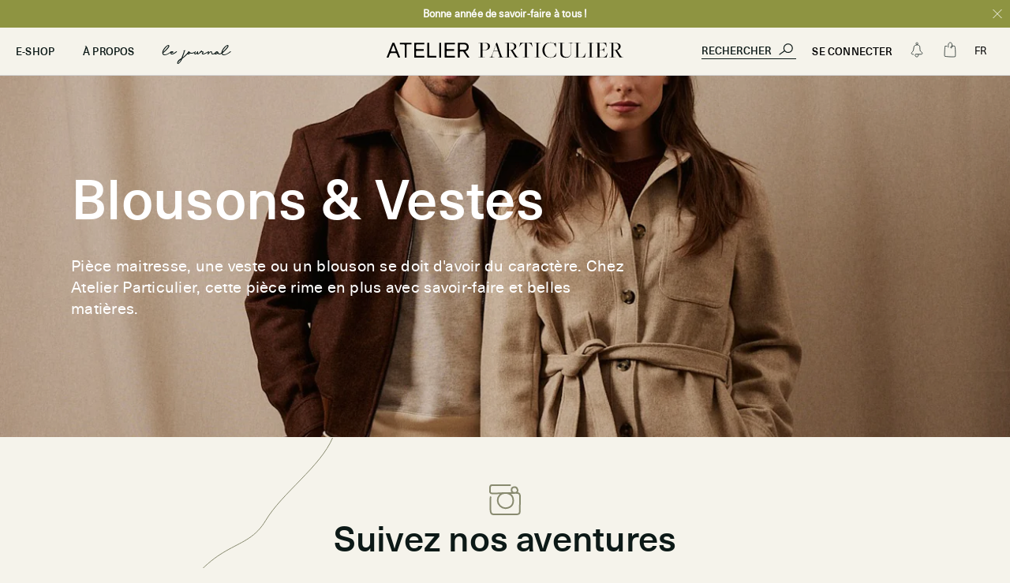

--- FILE ---
content_type: text/html; charset=utf-8
request_url: https://atelierparticulier.com/collections/vestes-blouson/genre-femme
body_size: 69096
content:
<!doctype html>
<html lang="fr">
  <head>
<!-- Start of Shoplift scripts -->
<!-- 2024-09-09T09:24:31.5580452Z -->
<style>.shoplift-hide { opacity: 0 !important; }</style>
<script type="text/javascript">(function(rootPath, template, themeRole, themeId, isThemePreview){ /* Generated on 2024-09-09T09:24:26.2673438Z */var I=Object.defineProperty;var x=(p,l,c)=>l in p?I(p,l,{enumerable:!0,configurable:!0,writable:!0,value:c}):p[l]=c;var m=(p,l,c)=>x(p,typeof l!="symbol"?l+"":l,c);(function(){"use strict";var p=" daum[ /]| deusu/| yadirectfetcher|(?:^|[^g])news(?!sapphire)|(?<! (?:channel/|google/))google(?!(app|/google| pixel))|(?<! cu)bots?(?:\\b|_)|(?<!(?: ya| yandex|^job|inapp;) ?)search|(?<!(?:lib))http|(?<![hg]m)score|@[a-z][\\w-]+\\.|\\(\\)|\\.com|\\b\\d{13}\\b|^<|^[\\w \\.\\-\\(?:\\):]+(?:/v?\\d+(?:\\.\\d+)?(?:\\.\\d{1,10})*?)?(?:,|$)|^[^ ]{50,}$|^\\d+\\b|^\\w+/[\\w\\(\\)]*$|^active|^ad muncher|^amaya|^avsdevicesdk/|^biglotron|^bot|^bw/|^clamav[ /]|^client/|^cobweb/|^custom|^ddg[_-]android|^discourse|^dispatch/\\d|^downcast/|^duckduckgo|^facebook|^getright/|^gozilla/|^hobbit|^hotzonu|^hwcdn/|^jeode/|^jetty/|^jigsaw|^microsoft bits|^movabletype|^mozilla/\\d\\.\\d \\(compatible;?\\)$|^mozilla/\\d\\.\\d \\w*$|^navermailapp|^netsurf|^offline|^owler|^postman|^python|^rank|^read|^reed|^rest|^rss|^snapchat|^space bison|^svn|^swcd |^taringa|^thumbor/|^track|^valid|^w3c|^webbandit/|^webcopier|^wget|^whatsapp|^wordpress|^xenu link sleuth|^yahoo|^yandex|^zdm/\\d|^zoom marketplace/|^{{.*}}$|admin|analyzer|archive|ask jeeves/teoma|bit\\.ly/|bluecoat drtr|browsex|burpcollaborator|capture|catch|check|chrome-lighthouse|chromeframe|classifier|clean|cloud|crawl|cypress/|dareboost|datanyze|dejaclick|detect|dmbrowser|download|evc-batch/|feed|firephp|gomezagent|headless|httrack|hubspot marketing grader|hydra|ibisbrowser|images|insight|inspect|iplabel|ips-agent|java(?!;)|library|mail\\.ru/|manager|measure|neustar wpm|node|nutch|offbyone|optimize|pageburst|pagespeed|parser|perl|phantomjs|pingdom|powermarks|preview|proxy|ptst[ /]\\d|reputation|resolver|retriever|rexx;|rigor|rss\\b|scan|scrape|server|sogou|sparkler/|speedcurve|spider|splash|statuscake|synapse|synthetic|tools|torrent|trace|transcoder|url|virtuoso|wappalyzer|watch|webglance|webkit2png|whatcms/|zgrab",l=/bot|spider|crawl|http|lighthouse/i,c;function V(){if(c instanceof RegExp)return c;try{c=new RegExp(p,"i")}catch{c=l}return c}function P(w){return!!w&&V().test(w)}class b extends Error{constructor(){super();m(this,"isBot");this.isBot=!0}}class C{constructor(e,t,s,i,o){m(this,"shop");m(this,"storageSessionKey");m(this,"host");m(this,"cssHideClass");m(this,"testConfigs");m(this,"sendPageView",!1);this.shop=e,this.storageSessionKey=`SHOPLIFT_SESSION_${this.shop}`,this.host=t,this.cssHideClass=s,this.testConfigs=i,this.sendPageView=!!o}testsForUrl(e){const t=new URL(window.location.href),s=this.typeFromTemplate();return e.filter(i=>i.hypotheses.some(o=>o.isControl&&o.type===s&&o.affix===template.suffix||o.type==="theme")&&(!t.searchParams.has("view")||i.hypotheses.filter(o=>!o.isControl).map(o=>o.affix).includes(t.searchParams.get("view")??"")))}typeFromTemplate(){switch(template.type){case"collection-list":return"collectionList";case"page":return"landing";case"article":case"blog":case"cart":case"collection":case"index":case"product":case"search":return template.type;default:return null}}flagProcessing(e){const t=this.getLocalVisitor();t&&(t.isProcessing=e,this.updateLocalVisitor(t))}async getRemoteVisitor(e){return(await this.makeRequest({method:"get",url:`${this.host}/api/v0/visitors/${e}`})).data}getUTMValue(e){const s=decodeURIComponent(window.location.search.substring(1)).split("&");for(let i=0;i<s.length;i++){const o=s[i].split("=");if(o[0]===e)return o[1]||null}return null}hidePage(){this.cssHideClass&&!window.document.documentElement.classList.contains(this.cssHideClass)&&(window.document.documentElement.classList.add(this.cssHideClass),setTimeout(this.removeAsyncHide(this.cssHideClass),2e3))}showPage(){this.cssHideClass&&this.removeAsyncHide(this.cssHideClass)()}getDeviceType(){function e(){let s=!1;return function(i){(/(android|bb\d+|meego).+mobile|avantgo|bada\/|blackberry|blazer|compal|elaine|fennec|hiptop|iemobile|ip(hone|od)|iris|kindle|lge |maemo|midp|mmp|mobile.+firefox|netfront|opera m(ob|in)i|palm( os)?|phone|p(ixi|re)\/|plucker|pocket|psp|series(4|6)0|symbian|treo|up\.(browser|link)|vodafone|wap|windows ce|xda|xiino/i.test(i)||/1207|6310|6590|3gso|4thp|50[1-6]i|770s|802s|a wa|abac|ac(er|oo|s\-)|ai(ko|rn)|al(av|ca|co)|amoi|an(ex|ny|yw)|aptu|ar(ch|go)|as(te|us)|attw|au(di|\-m|r |s )|avan|be(ck|ll|nq)|bi(lb|rd)|bl(ac|az)|br(e|v)w|bumb|bw\-(n|u)|c55\/|capi|ccwa|cdm\-|cell|chtm|cldc|cmd\-|co(mp|nd)|craw|da(it|ll|ng)|dbte|dc\-s|devi|dica|dmob|do(c|p)o|ds(12|\-d)|el(49|ai)|em(l2|ul)|er(ic|k0)|esl8|ez([4-7]0|os|wa|ze)|fetc|fly(\-|_)|g1 u|g560|gene|gf\-5|g\-mo|go(\.w|od)|gr(ad|un)|haie|hcit|hd\-(m|p|t)|hei\-|hi(pt|ta)|hp( i|ip)|hs\-c|ht(c(\-| |_|a|g|p|s|t)|tp)|hu(aw|tc)|i\-(20|go|ma)|i230|iac( |\-|\/)|ibro|idea|ig01|ikom|im1k|inno|ipaq|iris|ja(t|v)a|jbro|jemu|jigs|kddi|keji|kgt( |\/)|klon|kpt |kwc\-|kyo(c|k)|le(no|xi)|lg( g|\/(k|l|u)|50|54|\-[a-w])|libw|lynx|m1\-w|m3ga|m50\/|ma(te|ui|xo)|mc(01|21|ca)|m\-cr|me(rc|ri)|mi(o8|oa|ts)|mmef|mo(01|02|bi|de|do|t(\-| |o|v)|zz)|mt(50|p1|v )|mwbp|mywa|n10[0-2]|n20[2-3]|n30(0|2)|n50(0|2|5)|n7(0(0|1)|10)|ne((c|m)\-|on|tf|wf|wg|wt)|nok(6|i)|nzph|o2im|op(ti|wv)|oran|owg1|p800|pan(a|d|t)|pdxg|pg(13|\-([1-8]|c))|phil|pire|pl(ay|uc)|pn\-2|po(ck|rt|se)|prox|psio|pt\-g|qa\-a|qc(07|12|21|32|60|\-[2-7]|i\-)|qtek|r380|r600|raks|rim9|ro(ve|zo)|s55\/|sa(ge|ma|mm|ms|ny|va)|sc(01|h\-|oo|p\-)|sdk\/|se(c(\-|0|1)|47|mc|nd|ri)|sgh\-|shar|sie(\-|m)|sk\-0|sl(45|id)|sm(al|ar|b3|it|t5)|so(ft|ny)|sp(01|h\-|v\-|v )|sy(01|mb)|t2(18|50)|t6(00|10|18)|ta(gt|lk)|tcl\-|tdg\-|tel(i|m)|tim\-|t\-mo|to(pl|sh)|ts(70|m\-|m3|m5)|tx\-9|up(\.b|g1|si)|utst|v400|v750|veri|vi(rg|te)|vk(40|5[0-3]|\-v)|vm40|voda|vulc|vx(52|53|60|61|70|80|81|83|85|98)|w3c(\-| )|webc|whit|wi(g |nc|nw)|wmlb|wonu|x700|yas\-|your|zeto|zte\-/i.test(i.substr(0,4)))&&(s=!0)}(navigator.userAgent||navigator.vendor),s}function t(){let s=!1;return function(i){(/android|ipad|playbook|silk/i.test(i)||/1207|6310|6590|3gso|4thp|50[1-6]i|770s|802s|a wa|abac|ac(er|oo|s\-)|ai(ko|rn)|al(av|ca|co)|amoi|an(ex|ny|yw)|aptu|ar(ch|go)|as(te|us)|attw|au(di|\-m|r |s )|avan|be(ck|ll|nq)|bi(lb|rd)|bl(ac|az)|br(e|v)w|bumb|bw\-(n|u)|c55\/|capi|ccwa|cdm\-|cell|chtm|cldc|cmd\-|co(mp|nd)|craw|da(it|ll|ng)|dbte|dc\-s|devi|dica|dmob|do(c|p)o|ds(12|\-d)|el(49|ai)|em(l2|ul)|er(ic|k0)|esl8|ez([4-7]0|os|wa|ze)|fetc|fly(\-|_)|g1 u|g560|gene|gf\-5|g\-mo|go(\.w|od)|gr(ad|un)|haie|hcit|hd\-(m|p|t)|hei\-|hi(pt|ta)|hp( i|ip)|hs\-c|ht(c(\-| |_|a|g|p|s|t)|tp)|hu(aw|tc)|i\-(20|go|ma)|i230|iac( |\-|\/)|ibro|idea|ig01|ikom|im1k|inno|ipaq|iris|ja(t|v)a|jbro|jemu|jigs|kddi|keji|kgt( |\/)|klon|kpt |kwc\-|kyo(c|k)|le(no|xi)|lg( g|\/(k|l|u)|50|54|\-[a-w])|libw|lynx|m1\-w|m3ga|m50\/|ma(te|ui|xo)|mc(01|21|ca)|m\-cr|me(rc|ri)|mi(o8|oa|ts)|mmef|mo(01|02|bi|de|do|t(\-| |o|v)|zz)|mt(50|p1|v )|mwbp|mywa|n10[0-2]|n20[2-3]|n30(0|2)|n50(0|2|5)|n7(0(0|1)|10)|ne((c|m)\-|on|tf|wf|wg|wt)|nok(6|i)|nzph|o2im|op(ti|wv)|oran|owg1|p800|pan(a|d|t)|pdxg|pg(13|\-([1-8]|c))|phil|pire|pl(ay|uc)|pn\-2|po(ck|rt|se)|prox|psio|pt\-g|qa\-a|qc(07|12|21|32|60|\-[2-7]|i\-)|qtek|r380|r600|raks|rim9|ro(ve|zo)|s55\/|sa(ge|ma|mm|ms|ny|va)|sc(01|h\-|oo|p\-)|sdk\/|se(c(\-|0|1)|47|mc|nd|ri)|sgh\-|shar|sie(\-|m)|sk\-0|sl(45|id)|sm(al|ar|b3|it|t5)|so(ft|ny)|sp(01|h\-|v\-|v )|sy(01|mb)|t2(18|50)|t6(00|10|18)|ta(gt|lk)|tcl\-|tdg\-|tel(i|m)|tim\-|t\-mo|to(pl|sh)|ts(70|m\-|m3|m5)|tx\-9|up(\.b|g1|si)|utst|v400|v750|veri|vi(rg|te)|vk(40|5[0-3]|\-v)|vm40|voda|vulc|vx(52|53|60|61|70|80|81|83|85|98)|w3c(\-| )|webc|whit|wi(g |nc|nw)|wmlb|wonu|x700|yas\-|your|zeto|zte\-/i.test(i.substr(0,4)))&&(s=!0)}(navigator.userAgent||navigator.vendor),s}return e()?"mobile":t()?"tablet":"desktop"}removeAsyncHide(e){return()=>{e&&window.document.documentElement.classList.remove(e)}}async sendCartEvent(e){let t=await this.makeRequest({method:"get",url:`${window.location.origin}/cart.js`});t.data.note===null&&(t=await this.makeRequest({method:"post",url:`${window.location.origin}/cart/update.js`,data:JSON.stringify({note:""})}));const s={session_id:e,...t.data};await this.makeRequest({method:"post",url:`${this.host}/api/events/cart`,data:JSON.stringify(s)})}async makeRequest(e){const{url:t,method:s,headers:i}=e;return await new Promise((o,r)=>{const a=new XMLHttpRequest;if(a.open(s.toUpperCase(),t,!0),(!i||!i.Accept)&&a.setRequestHeader("Accept","application/json"),(!i||!i["Content-Type"])&&a.setRequestHeader("Content-Type","application/json"),i)for(const n in i)a.setRequestHeader(n,i[n]);(this.host.includes("ngrok.io")||this.host.includes("ngrok-free.app"))&&a.setRequestHeader("ngrok-skip-browser-warning","1234"),a.send(e.data),a.onreadystatechange=function(){if(this.readyState===XMLHttpRequest.DONE)if(this.status>=200&&this.status<400){const n={text:a.responseText,data:{}};try{n.data=JSON.parse(a.responseText)}catch{}o(n)}else if(this.status==422){const n=JSON.parse(a.responseText);typeof n<"u"&&n.isBot?r(new b):r()}else r()}})}getLocalVisitor(){const e=this.getLocalStorageVisitor(),t=this.getCookieVisitor();return t!==null&&e!==null&&t.storedAt===e.storedAt?t:t!==null&&(e===null||e.storedAt<t.storedAt)?(this.updateLocalStorageVisitor(t),t):e!==null&&(t===null||t.storedAt<e.storedAt)?(this.setCookieVisitor(e),e):null}getLocalStorageVisitor(){const e=window.localStorage.getItem(this.storageSessionKey);if(e)try{return JSON.parse(e)}catch{}return null}updateLocalVisitor(e){e.storedAt=new Date,this.updateLocalStorageVisitor(e),this.setCookieVisitor(e)}updateLocalStorageVisitor(e){const t=window.localStorage.getItem(this.storageSessionKey),s=t===null?null:JSON.parse(t);for(const i of(s==null?void 0:s.visitorTests)??[])e.visitorTests.find(r=>r.hypothesisId==i.hypothesisId)===void 0&&i.needsPersistence&&!e.visitorTests.some(r=>r.testId==i.testId)&&e.visitorTests.push(i);window.localStorage.setItem(this.storageSessionKey,JSON.stringify(e))}getChannel(e){var s;return((s=[{"name":"cross-network","test":(v) => new RegExp(".*cross-network.*", "i").test(v.utmCampaign)},{"name":"direct","test":(v) => v.utmSource === "" && v.utmMedium === ""},{"name":"paid-shopping","test":(v) => (new RegExp("^(?:Google|IGShopping|aax-us-east\.amazon-adsystem\.com|aax\.amazon-adsystem\.com|alibaba|alibaba\.com|amazon|amazon\.co\.uk|amazon\.com|apps\.shopify\.com|checkout\.shopify\.com|checkout\.stripe\.com|cr\.shopping\.naver\.com|cr2\.shopping\.naver\.com|ebay|ebay\.co\.uk|ebay\.com|ebay\.com\.au|ebay\.de|etsy|etsy\.com|m\.alibaba\.com|m\.shopping\.naver\.com|mercadolibre|mercadolibre\.com|mercadolibre\.com\.ar|mercadolibre\.com\.mx|message\.alibaba\.com|msearch\.shopping\.naver\.com|nl\.shopping\.net|no\.shopping\.net|offer\.alibaba\.com|one\.walmart\.com|order\.shopping\.yahoo\.co\.jp|partners\.shopify\.com|s3\.amazonaws\.com|se\.shopping\.net|shop\.app|shopify|shopify\.com|shopping\.naver\.com|shopping\.yahoo\.co\.jp|shopping\.yahoo\.com|shopzilla|shopzilla\.com|simplycodes\.com|store\.shopping\.yahoo\.co\.jp|stripe|stripe\.com|uk\.shopping\.net|walmart|walmart\.com)$", "i").test(v.utmSource) || new RegExp("^(.*(([^a-df-z]|^)shop|shopping).*)$", "i").test(v.utmCampaign)) && new RegExp("^(.*cp.*|ppc|retargeting|paid.*)$", "i").test(v.utmMedium)},{"name":"paid-search","test":(v) => new RegExp("^(?:360\.cn|alice|aol|ar\.search\.yahoo\.com|ask|at\.search\.yahoo\.com|au\.search\.yahoo\.com|auone|avg|babylon|baidu|biglobe|biglobe\.co\.jp|biglobe\.ne\.jp|bing|br\.search\.yahoo\.com|ca\.search\.yahoo\.com|centrum\.cz|ch\.search\.yahoo\.com|cl\.search\.yahoo\.com|cn\.bing\.com|cnn|co\.search\.yahoo\.com|comcast|conduit|daum|daum\.net|de\.search\.yahoo\.com|dk\.search\.yahoo\.com|dogpile|dogpile\.com|duckduckgo|ecosia\.org|email\.seznam\.cz|eniro|es\.search\.yahoo\.com|espanol\.search\.yahoo\.com|exalead\.com|excite\.com|fi\.search\.yahoo\.com|firmy\.cz|fr\.search\.yahoo\.com|globo|go\.mail\.ru|google|google-play|hk\.search\.yahoo\.com|id\.search\.yahoo\.com|in\.search\.yahoo\.com|incredimail|it\.search\.yahoo\.com|kvasir|lens\.google\.com|lite\.qwant\.com|lycos|m\.baidu\.com|m\.naver\.com|m\.search\.naver\.com|m\.sogou\.com|mail\.rambler\.ru|mail\.yandex\.ru|malaysia\.search\.yahoo\.com|msn|msn\.com|mx\.search\.yahoo\.com|najdi|naver|naver\.com|news\.google\.com|nl\.search\.yahoo\.com|no\.search\.yahoo\.com|ntp\.msn\.com|nz\.search\.yahoo\.com|onet|onet\.pl|pe\.search\.yahoo\.com|ph\.search\.yahoo\.com|pl\.search\.yahoo\.com|play\.google\.com|qwant|qwant\.com|rakuten|rakuten\.co\.jp|rambler|rambler\.ru|se\.search\.yahoo\.com|search-results|search\.aol\.co\.uk|search\.aol\.com|search\.google\.com|search\.smt\.docomo\.ne\.jp|search\.ukr\.net|secureurl\.ukr\.net|seznam|seznam\.cz|sg\.search\.yahoo\.com|so\.com|sogou|sogou\.com|sp-web\.search\.auone\.jp|startsiden|startsiden\.no|suche\.aol\.de|terra|th\.search\.yahoo\.com|tr\.search\.yahoo\.com|tut\.by|tw\.search\.yahoo\.com|uk\.search\.yahoo\.com|ukr|us\.search\.yahoo\.com|virgilio|vn\.search\.yahoo\.com|wap\.sogou\.com|webmaster\.yandex\.ru|websearch\.rakuten\.co\.jp|yahoo|yahoo\.co\.jp|yahoo\.com|yandex|yandex\.by|yandex\.com|yandex\.com\.tr|yandex\.fr|yandex\.kz|yandex\.ru|yandex\.ua|yandex\.uz|zen\.yandex\.ru)$", "i").test(v.utmSource) && new RegExp("^(.*cp.*|ppc|retargeting|paid.*)$", "i").test(v.utmMedium)},{"name":"paid-social","test":(v) => new RegExp("^(?:43things|43things\.com|51\.com|5ch\.net|Hatena|ImageShack|academia\.edu|activerain|activerain\.com|activeworlds|activeworlds\.com|addthis|addthis\.com|airg\.ca|allnurses\.com|allrecipes\.com|alumniclass|alumniclass\.com|ameba\.jp|ameblo\.jp|americantowns|americantowns\.com|amp\.reddit\.com|ancestry\.com|anobii|anobii\.com|answerbag|answerbag\.com|answers\.yahoo\.com|aolanswers|aolanswers\.com|apps\.facebook\.com|ar\.pinterest\.com|artstation\.com|askubuntu|askubuntu\.com|asmallworld\.com|athlinks|athlinks\.com|away\.vk\.com|awe\.sm|b\.hatena\.ne\.jp|baby-gaga|baby-gaga\.com|babyblog\.ru|badoo|badoo\.com|bebo|bebo\.com|beforeitsnews|beforeitsnews\.com|bharatstudent|bharatstudent\.com|biip\.no|biswap\.org|bit\.ly|blackcareernetwork\.com|blackplanet|blackplanet\.com|blip\.fm|blog\.com|blog\.feedspot\.com|blog\.goo\.ne\.jp|blog\.naver\.com|blog\.yahoo\.co\.jp|blogg\.no|bloggang\.com|blogger|blogger\.com|blogher|blogher\.com|bloglines|bloglines\.com|blogs\.com|blogsome|blogsome\.com|blogspot|blogspot\.com|blogster|blogster\.com|blurtit|blurtit\.com|bookmarks\.yahoo\.co\.jp|bookmarks\.yahoo\.com|br\.pinterest\.com|brightkite|brightkite\.com|brizzly|brizzly\.com|business\.facebook\.com|buzzfeed|buzzfeed\.com|buzznet|buzznet\.com|cafe\.naver\.com|cafemom|cafemom\.com|camospace|camospace\.com|canalblog\.com|care\.com|care2|care2\.com|caringbridge\.org|catster|catster\.com|cbnt\.io|cellufun|cellufun\.com|centerblog\.net|chat\.zalo\.me|chegg\.com|chicagonow|chicagonow\.com|chiebukuro\.yahoo\.co\.jp|classmates|classmates\.com|classquest|classquest\.com|co\.pinterest\.com|cocolog-nifty|cocolog-nifty\.com|copainsdavant\.linternaute\.com|couchsurfing\.org|cozycot|cozycot\.com|cross\.tv|crunchyroll|crunchyroll\.com|cyworld|cyworld\.com|cz\.pinterest\.com|d\.hatena\.ne\.jp|dailystrength\.org|deluxe\.com|deviantart|deviantart\.com|dianping|dianping\.com|digg|digg\.com|diigo|diigo\.com|discover\.hubpages\.com|disqus|disqus\.com|dogster|dogster\.com|dol2day|dol2day\.com|doostang|doostang\.com|dopplr|dopplr\.com|douban|douban\.com|draft\.blogger\.com|draugiem\.lv|drugs-forum|drugs-forum\.com|dzone|dzone\.com|edublogs\.org|elftown|elftown\.com|epicurious\.com|everforo\.com|exblog\.jp|extole|extole\.com|facebook|facebook\.com|faceparty|faceparty\.com|fandom\.com|fanpop|fanpop\.com|fark|fark\.com|fb|fb\.me|fc2|fc2\.com|feedspot|feministing|feministing\.com|filmaffinity|filmaffinity\.com|flickr|flickr\.com|flipboard|flipboard\.com|folkdirect|folkdirect\.com|foodservice|foodservice\.com|forums\.androidcentral\.com|forums\.crackberry\.com|forums\.imore\.com|forums\.nexopia\.com|forums\.webosnation\.com|forums\.wpcentral\.com|fotki|fotki\.com|fotolog|fotolog\.com|foursquare|foursquare\.com|free\.facebook\.com|friendfeed|friendfeed\.com|fruehstueckstreff\.org|fubar|fubar\.com|gaiaonline|gaiaonline\.com|gamerdna|gamerdna\.com|gather\.com|geni\.com|getpocket\.com|glassboard|glassboard\.com|glassdoor|glassdoor\.com|godtube|godtube\.com|goldenline\.pl|goldstar|goldstar\.com|goo\.gl|gooblog|goodreads|goodreads\.com|google\+|googlegroups\.com|googleplus|govloop|govloop\.com|gowalla|gowalla\.com|gree\.jp|groups\.google\.com|gulli\.com|gutefrage\.net|habbo|habbo\.com|hi5|hi5\.com|hootsuite|hootsuite\.com|houzz|houzz\.com|hoverspot|hoverspot\.com|hr\.com|hu\.pinterest\.com|hubculture|hubculture\.com|hubpages\.com|hyves\.net|hyves\.nl|ibibo|ibibo\.com|id\.pinterest\.com|identi\.ca|ig|imageshack\.com|imageshack\.us|imvu|imvu\.com|in\.pinterest\.com|insanejournal|insanejournal\.com|instagram|instagram\.com|instapaper|instapaper\.com|internations\.org|interpals\.net|intherooms|intherooms\.com|irc-galleria\.net|is\.gd|italki|italki\.com|jammerdirect|jammerdirect\.com|jappy\.com|jappy\.de|kaboodle\.com|kakao|kakao\.com|kakaocorp\.com|kaneva|kaneva\.com|kin\.naver\.com|l\.facebook\.com|l\.instagram\.com|l\.messenger\.com|last\.fm|librarything|librarything\.com|lifestream\.aol\.com|line|line\.me|linkedin|linkedin\.com|listal|listal\.com|listography|listography\.com|livedoor\.com|livedoorblog|livejournal|livejournal\.com|lm\.facebook\.com|lnkd\.in|m\.blog\.naver\.com|m\.cafe\.naver\.com|m\.facebook\.com|m\.kin\.naver\.com|m\.vk\.com|m\.yelp\.com|mbga\.jp|medium\.com|meetin\.org|meetup|meetup\.com|meinvz\.net|meneame\.net|menuism\.com|messages\.google\.com|messages\.yahoo\.co\.jp|messenger|messenger\.com|mix\.com|mixi\.jp|mobile\.facebook\.com|mocospace|mocospace\.com|mouthshut|mouthshut\.com|movabletype|movabletype\.com|mubi|mubi\.com|my\.opera\.com|myanimelist\.net|myheritage|myheritage\.com|mylife|mylife\.com|mymodernmet|mymodernmet\.com|myspace|myspace\.com|netvibes|netvibes\.com|news\.ycombinator\.com|newsshowcase|nexopia|ngopost\.org|niconico|nicovideo\.jp|nightlifelink|nightlifelink\.com|ning|ning\.com|nl\.pinterest\.com|odnoklassniki\.ru|odnoklassniki\.ua|okwave\.jp|old\.reddit\.com|oneworldgroup\.org|onstartups|onstartups\.com|opendiary|opendiary\.com|oshiete\.goo\.ne\.jp|out\.reddit\.com|over-blog\.com|overblog\.com|paper\.li|partyflock\.nl|photobucket|photobucket\.com|pinboard|pinboard\.in|pingsta|pingsta\.com|pinterest|pinterest\.at|pinterest\.ca|pinterest\.ch|pinterest\.cl|pinterest\.co\.kr|pinterest\.co\.uk|pinterest\.com|pinterest\.com\.au|pinterest\.com\.mx|pinterest\.de|pinterest\.es|pinterest\.fr|pinterest\.it|pinterest\.jp|pinterest\.nz|pinterest\.ph|pinterest\.pt|pinterest\.ru|pinterest\.se|pixiv\.net|pl\.pinterest\.com|playahead\.se|plurk|plurk\.com|plus\.google\.com|plus\.url\.google\.com|pocket\.co|posterous|posterous\.com|pro\.homeadvisor\.com|pulse\.yahoo\.com|qapacity|qapacity\.com|quechup|quechup\.com|quora|quora\.com|qzone\.qq\.com|ravelry|ravelry\.com|reddit|reddit\.com|redux|redux\.com|renren|renren\.com|researchgate\.net|reunion|reunion\.com|reverbnation|reverbnation\.com|rtl\.de|ryze|ryze\.com|salespider|salespider\.com|scoop\.it|screenrant|screenrant\.com|scribd|scribd\.com|scvngr|scvngr\.com|secondlife|secondlife\.com|serverfault|serverfault\.com|shareit|sharethis|sharethis\.com|shvoong\.com|sites\.google\.com|skype|skyrock|skyrock\.com|slashdot\.org|slideshare\.net|smartnews\.com|snapchat|snapchat\.com|social|sociallife\.com\.br|socialvibe|socialvibe\.com|spaces\.live\.com|spoke|spoke\.com|spruz|spruz\.com|ssense\.com|stackapps|stackapps\.com|stackexchange|stackexchange\.com|stackoverflow|stackoverflow\.com|stardoll\.com|stickam|stickam\.com|studivz\.net|suomi24\.fi|superuser|superuser\.com|sweeva|sweeva\.com|t\.co|t\.me|tagged|tagged\.com|taggedmail|taggedmail\.com|talkbiznow|talkbiznow\.com|taringa\.net|techmeme|techmeme\.com|tencent|tencent\.com|tiktok|tiktok\.com|tinyurl|tinyurl\.com|toolbox|toolbox\.com|touch\.facebook\.com|tr\.pinterest\.com|travellerspoint|travellerspoint\.com|tripadvisor|tripadvisor\.com|trombi|trombi\.com|trustpilot|tudou|tudou\.com|tuenti|tuenti\.com|tumblr|tumblr\.com|tweetdeck|tweetdeck\.com|twitter|twitter\.com|twoo\.com|typepad|typepad\.com|unblog\.fr|urbanspoon\.com|ushareit\.com|ushi\.cn|vampirefreaks|vampirefreaks\.com|vampirerave|vampirerave\.com|vg\.no|video\.ibm\.com|vk\.com|vkontakte\.ru|wakoopa|wakoopa\.com|wattpad|wattpad\.com|web\.facebook\.com|web\.skype\.com|webshots|webshots\.com|wechat|wechat\.com|weebly|weebly\.com|weibo|weibo\.com|wer-weiss-was\.de|weread|weread\.com|whatsapp|whatsapp\.com|wiki\.answers\.com|wikihow\.com|wikitravel\.org|woot\.com|wordpress|wordpress\.com|wordpress\.org|xanga|xanga\.com|xing|xing\.com|yahoo-mbga\.jp|yammer|yammer\.com|yelp|yelp\.co\.uk|yelp\.com|youroom\.in|za\.pinterest\.com|zalo|zoo\.gr|zooppa|zooppa\.com)$", "i").test(v.utmSource) && new RegExp("^(.*cp.*|ppc|retargeting|paid.*)$", "i").test(v.utmMedium)},{"name":"paid-video","test":(v) => new RegExp("^(?:blog\.twitch\.tv|crackle|crackle\.com|curiositystream|curiositystream\.com|d\.tube|dailymotion|dailymotion\.com|dashboard\.twitch\.tv|disneyplus|disneyplus\.com|fast\.wistia\.net|help\.hulu\.com|help\.netflix\.com|hulu|hulu\.com|id\.twitch\.tv|iq\.com|iqiyi|iqiyi\.com|jobs\.netflix\.com|justin\.tv|m\.twitch\.tv|m\.youtube\.com|music\.youtube\.com|netflix|netflix\.com|player\.twitch\.tv|player\.vimeo\.com|ted|ted\.com|twitch|twitch\.tv|utreon|utreon\.com|veoh|veoh\.com|viadeo\.journaldunet\.com|vimeo|vimeo\.com|wistia|wistia\.com|youku|youku\.com|youtube|youtube\.com)$", "i").test(v.utmSource) && new RegExp("^(.*cp.*|ppc|retargeting|paid.*)$", "i").test(v.utmMedium)},{"name":"display","test":(v) => new RegExp("^(?:display|banner|expandable|interstitial|cpm)$", "i").test(v.utmMedium)},{"name":"paid-other","test":(v) => new RegExp("^(.*cp.*|ppc|retargeting|paid.*)$", "i").test(v.utmMedium)},{"name":"organic-shopping","test":(v) => new RegExp("^(?:360\.cn|alice|aol|ar\.search\.yahoo\.com|ask|at\.search\.yahoo\.com|au\.search\.yahoo\.com|auone|avg|babylon|baidu|biglobe|biglobe\.co\.jp|biglobe\.ne\.jp|bing|br\.search\.yahoo\.com|ca\.search\.yahoo\.com|centrum\.cz|ch\.search\.yahoo\.com|cl\.search\.yahoo\.com|cn\.bing\.com|cnn|co\.search\.yahoo\.com|comcast|conduit|daum|daum\.net|de\.search\.yahoo\.com|dk\.search\.yahoo\.com|dogpile|dogpile\.com|duckduckgo|ecosia\.org|email\.seznam\.cz|eniro|es\.search\.yahoo\.com|espanol\.search\.yahoo\.com|exalead\.com|excite\.com|fi\.search\.yahoo\.com|firmy\.cz|fr\.search\.yahoo\.com|globo|go\.mail\.ru|google|google-play|hk\.search\.yahoo\.com|id\.search\.yahoo\.com|in\.search\.yahoo\.com|incredimail|it\.search\.yahoo\.com|kvasir|lens\.google\.com|lite\.qwant\.com|lycos|m\.baidu\.com|m\.naver\.com|m\.search\.naver\.com|m\.sogou\.com|mail\.rambler\.ru|mail\.yandex\.ru|malaysia\.search\.yahoo\.com|msn|msn\.com|mx\.search\.yahoo\.com|najdi|naver|naver\.com|news\.google\.com|nl\.search\.yahoo\.com|no\.search\.yahoo\.com|ntp\.msn\.com|nz\.search\.yahoo\.com|onet|onet\.pl|pe\.search\.yahoo\.com|ph\.search\.yahoo\.com|pl\.search\.yahoo\.com|play\.google\.com|qwant|qwant\.com|rakuten|rakuten\.co\.jp|rambler|rambler\.ru|se\.search\.yahoo\.com|search-results|search\.aol\.co\.uk|search\.aol\.com|search\.google\.com|search\.smt\.docomo\.ne\.jp|search\.ukr\.net|secureurl\.ukr\.net|seznam|seznam\.cz|sg\.search\.yahoo\.com|so\.com|sogou|sogou\.com|sp-web\.search\.auone\.jp|startsiden|startsiden\.no|suche\.aol\.de|terra|th\.search\.yahoo\.com|tr\.search\.yahoo\.com|tut\.by|tw\.search\.yahoo\.com|uk\.search\.yahoo\.com|ukr|us\.search\.yahoo\.com|virgilio|vn\.search\.yahoo\.com|wap\.sogou\.com|webmaster\.yandex\.ru|websearch\.rakuten\.co\.jp|yahoo|yahoo\.co\.jp|yahoo\.com|yandex|yandex\.by|yandex\.com|yandex\.com\.tr|yandex\.fr|yandex\.kz|yandex\.ru|yandex\.ua|yandex\.uz|zen\.yandex\.ru)$", "i").test(v.utmSource) || new RegExp("^(.*(([^a-df-z]|^)shop|shopping).*)$", "i").test(v.utmCampaign)},{"name":"organic-social","test":(v) => new RegExp("^(?:43things|43things\.com|51\.com|5ch\.net|Hatena|ImageShack|academia\.edu|activerain|activerain\.com|activeworlds|activeworlds\.com|addthis|addthis\.com|airg\.ca|allnurses\.com|allrecipes\.com|alumniclass|alumniclass\.com|ameba\.jp|ameblo\.jp|americantowns|americantowns\.com|amp\.reddit\.com|ancestry\.com|anobii|anobii\.com|answerbag|answerbag\.com|answers\.yahoo\.com|aolanswers|aolanswers\.com|apps\.facebook\.com|ar\.pinterest\.com|artstation\.com|askubuntu|askubuntu\.com|asmallworld\.com|athlinks|athlinks\.com|away\.vk\.com|awe\.sm|b\.hatena\.ne\.jp|baby-gaga|baby-gaga\.com|babyblog\.ru|badoo|badoo\.com|bebo|bebo\.com|beforeitsnews|beforeitsnews\.com|bharatstudent|bharatstudent\.com|biip\.no|biswap\.org|bit\.ly|blackcareernetwork\.com|blackplanet|blackplanet\.com|blip\.fm|blog\.com|blog\.feedspot\.com|blog\.goo\.ne\.jp|blog\.naver\.com|blog\.yahoo\.co\.jp|blogg\.no|bloggang\.com|blogger|blogger\.com|blogher|blogher\.com|bloglines|bloglines\.com|blogs\.com|blogsome|blogsome\.com|blogspot|blogspot\.com|blogster|blogster\.com|blurtit|blurtit\.com|bookmarks\.yahoo\.co\.jp|bookmarks\.yahoo\.com|br\.pinterest\.com|brightkite|brightkite\.com|brizzly|brizzly\.com|business\.facebook\.com|buzzfeed|buzzfeed\.com|buzznet|buzznet\.com|cafe\.naver\.com|cafemom|cafemom\.com|camospace|camospace\.com|canalblog\.com|care\.com|care2|care2\.com|caringbridge\.org|catster|catster\.com|cbnt\.io|cellufun|cellufun\.com|centerblog\.net|chat\.zalo\.me|chegg\.com|chicagonow|chicagonow\.com|chiebukuro\.yahoo\.co\.jp|classmates|classmates\.com|classquest|classquest\.com|co\.pinterest\.com|cocolog-nifty|cocolog-nifty\.com|copainsdavant\.linternaute\.com|couchsurfing\.org|cozycot|cozycot\.com|cross\.tv|crunchyroll|crunchyroll\.com|cyworld|cyworld\.com|cz\.pinterest\.com|d\.hatena\.ne\.jp|dailystrength\.org|deluxe\.com|deviantart|deviantart\.com|dianping|dianping\.com|digg|digg\.com|diigo|diigo\.com|discover\.hubpages\.com|disqus|disqus\.com|dogster|dogster\.com|dol2day|dol2day\.com|doostang|doostang\.com|dopplr|dopplr\.com|douban|douban\.com|draft\.blogger\.com|draugiem\.lv|drugs-forum|drugs-forum\.com|dzone|dzone\.com|edublogs\.org|elftown|elftown\.com|epicurious\.com|everforo\.com|exblog\.jp|extole|extole\.com|facebook|facebook\.com|faceparty|faceparty\.com|fandom\.com|fanpop|fanpop\.com|fark|fark\.com|fb|fb\.me|fc2|fc2\.com|feedspot|feministing|feministing\.com|filmaffinity|filmaffinity\.com|flickr|flickr\.com|flipboard|flipboard\.com|folkdirect|folkdirect\.com|foodservice|foodservice\.com|forums\.androidcentral\.com|forums\.crackberry\.com|forums\.imore\.com|forums\.nexopia\.com|forums\.webosnation\.com|forums\.wpcentral\.com|fotki|fotki\.com|fotolog|fotolog\.com|foursquare|foursquare\.com|free\.facebook\.com|friendfeed|friendfeed\.com|fruehstueckstreff\.org|fubar|fubar\.com|gaiaonline|gaiaonline\.com|gamerdna|gamerdna\.com|gather\.com|geni\.com|getpocket\.com|glassboard|glassboard\.com|glassdoor|glassdoor\.com|godtube|godtube\.com|goldenline\.pl|goldstar|goldstar\.com|goo\.gl|gooblog|goodreads|goodreads\.com|google\+|googlegroups\.com|googleplus|govloop|govloop\.com|gowalla|gowalla\.com|gree\.jp|groups\.google\.com|gulli\.com|gutefrage\.net|habbo|habbo\.com|hi5|hi5\.com|hootsuite|hootsuite\.com|houzz|houzz\.com|hoverspot|hoverspot\.com|hr\.com|hu\.pinterest\.com|hubculture|hubculture\.com|hubpages\.com|hyves\.net|hyves\.nl|ibibo|ibibo\.com|id\.pinterest\.com|identi\.ca|ig|imageshack\.com|imageshack\.us|imvu|imvu\.com|in\.pinterest\.com|insanejournal|insanejournal\.com|instagram|instagram\.com|instapaper|instapaper\.com|internations\.org|interpals\.net|intherooms|intherooms\.com|irc-galleria\.net|is\.gd|italki|italki\.com|jammerdirect|jammerdirect\.com|jappy\.com|jappy\.de|kaboodle\.com|kakao|kakao\.com|kakaocorp\.com|kaneva|kaneva\.com|kin\.naver\.com|l\.facebook\.com|l\.instagram\.com|l\.messenger\.com|last\.fm|librarything|librarything\.com|lifestream\.aol\.com|line|line\.me|linkedin|linkedin\.com|listal|listal\.com|listography|listography\.com|livedoor\.com|livedoorblog|livejournal|livejournal\.com|lm\.facebook\.com|lnkd\.in|m\.blog\.naver\.com|m\.cafe\.naver\.com|m\.facebook\.com|m\.kin\.naver\.com|m\.vk\.com|m\.yelp\.com|mbga\.jp|medium\.com|meetin\.org|meetup|meetup\.com|meinvz\.net|meneame\.net|menuism\.com|messages\.google\.com|messages\.yahoo\.co\.jp|messenger|messenger\.com|mix\.com|mixi\.jp|mobile\.facebook\.com|mocospace|mocospace\.com|mouthshut|mouthshut\.com|movabletype|movabletype\.com|mubi|mubi\.com|my\.opera\.com|myanimelist\.net|myheritage|myheritage\.com|mylife|mylife\.com|mymodernmet|mymodernmet\.com|myspace|myspace\.com|netvibes|netvibes\.com|news\.ycombinator\.com|newsshowcase|nexopia|ngopost\.org|niconico|nicovideo\.jp|nightlifelink|nightlifelink\.com|ning|ning\.com|nl\.pinterest\.com|odnoklassniki\.ru|odnoklassniki\.ua|okwave\.jp|old\.reddit\.com|oneworldgroup\.org|onstartups|onstartups\.com|opendiary|opendiary\.com|oshiete\.goo\.ne\.jp|out\.reddit\.com|over-blog\.com|overblog\.com|paper\.li|partyflock\.nl|photobucket|photobucket\.com|pinboard|pinboard\.in|pingsta|pingsta\.com|pinterest|pinterest\.at|pinterest\.ca|pinterest\.ch|pinterest\.cl|pinterest\.co\.kr|pinterest\.co\.uk|pinterest\.com|pinterest\.com\.au|pinterest\.com\.mx|pinterest\.de|pinterest\.es|pinterest\.fr|pinterest\.it|pinterest\.jp|pinterest\.nz|pinterest\.ph|pinterest\.pt|pinterest\.ru|pinterest\.se|pixiv\.net|pl\.pinterest\.com|playahead\.se|plurk|plurk\.com|plus\.google\.com|plus\.url\.google\.com|pocket\.co|posterous|posterous\.com|pro\.homeadvisor\.com|pulse\.yahoo\.com|qapacity|qapacity\.com|quechup|quechup\.com|quora|quora\.com|qzone\.qq\.com|ravelry|ravelry\.com|reddit|reddit\.com|redux|redux\.com|renren|renren\.com|researchgate\.net|reunion|reunion\.com|reverbnation|reverbnation\.com|rtl\.de|ryze|ryze\.com|salespider|salespider\.com|scoop\.it|screenrant|screenrant\.com|scribd|scribd\.com|scvngr|scvngr\.com|secondlife|secondlife\.com|serverfault|serverfault\.com|shareit|sharethis|sharethis\.com|shvoong\.com|sites\.google\.com|skype|skyrock|skyrock\.com|slashdot\.org|slideshare\.net|smartnews\.com|snapchat|snapchat\.com|social|sociallife\.com\.br|socialvibe|socialvibe\.com|spaces\.live\.com|spoke|spoke\.com|spruz|spruz\.com|ssense\.com|stackapps|stackapps\.com|stackexchange|stackexchange\.com|stackoverflow|stackoverflow\.com|stardoll\.com|stickam|stickam\.com|studivz\.net|suomi24\.fi|superuser|superuser\.com|sweeva|sweeva\.com|t\.co|t\.me|tagged|tagged\.com|taggedmail|taggedmail\.com|talkbiznow|talkbiznow\.com|taringa\.net|techmeme|techmeme\.com|tencent|tencent\.com|tiktok|tiktok\.com|tinyurl|tinyurl\.com|toolbox|toolbox\.com|touch\.facebook\.com|tr\.pinterest\.com|travellerspoint|travellerspoint\.com|tripadvisor|tripadvisor\.com|trombi|trombi\.com|trustpilot|tudou|tudou\.com|tuenti|tuenti\.com|tumblr|tumblr\.com|tweetdeck|tweetdeck\.com|twitter|twitter\.com|twoo\.com|typepad|typepad\.com|unblog\.fr|urbanspoon\.com|ushareit\.com|ushi\.cn|vampirefreaks|vampirefreaks\.com|vampirerave|vampirerave\.com|vg\.no|video\.ibm\.com|vk\.com|vkontakte\.ru|wakoopa|wakoopa\.com|wattpad|wattpad\.com|web\.facebook\.com|web\.skype\.com|webshots|webshots\.com|wechat|wechat\.com|weebly|weebly\.com|weibo|weibo\.com|wer-weiss-was\.de|weread|weread\.com|whatsapp|whatsapp\.com|wiki\.answers\.com|wikihow\.com|wikitravel\.org|woot\.com|wordpress|wordpress\.com|wordpress\.org|xanga|xanga\.com|xing|xing\.com|yahoo-mbga\.jp|yammer|yammer\.com|yelp|yelp\.co\.uk|yelp\.com|youroom\.in|za\.pinterest\.com|zalo|zoo\.gr|zooppa|zooppa\.com)$", "i").test(v.utmSource) || new RegExp("^(?:social|social-network|social-media|sm|social network|social media)$", "i").test(v.utmMedium)},{"name":"organic-video","test":(v) => new RegExp("^(?:blog\.twitch\.tv|crackle|crackle\.com|curiositystream|curiositystream\.com|d\.tube|dailymotion|dailymotion\.com|dashboard\.twitch\.tv|disneyplus|disneyplus\.com|fast\.wistia\.net|help\.hulu\.com|help\.netflix\.com|hulu|hulu\.com|id\.twitch\.tv|iq\.com|iqiyi|iqiyi\.com|jobs\.netflix\.com|justin\.tv|m\.twitch\.tv|m\.youtube\.com|music\.youtube\.com|netflix|netflix\.com|player\.twitch\.tv|player\.vimeo\.com|ted|ted\.com|twitch|twitch\.tv|utreon|utreon\.com|veoh|veoh\.com|viadeo\.journaldunet\.com|vimeo|vimeo\.com|wistia|wistia\.com|youku|youku\.com|youtube|youtube\.com)$", "i").test(v.utmSource) || new RegExp("^(.*video.*)$", "i").test(v.utmMedium)},{"name":"organic-search","test":(v) => new RegExp("^(?:360\.cn|alice|aol|ar\.search\.yahoo\.com|ask|at\.search\.yahoo\.com|au\.search\.yahoo\.com|auone|avg|babylon|baidu|biglobe|biglobe\.co\.jp|biglobe\.ne\.jp|bing|br\.search\.yahoo\.com|ca\.search\.yahoo\.com|centrum\.cz|ch\.search\.yahoo\.com|cl\.search\.yahoo\.com|cn\.bing\.com|cnn|co\.search\.yahoo\.com|comcast|conduit|daum|daum\.net|de\.search\.yahoo\.com|dk\.search\.yahoo\.com|dogpile|dogpile\.com|duckduckgo|ecosia\.org|email\.seznam\.cz|eniro|es\.search\.yahoo\.com|espanol\.search\.yahoo\.com|exalead\.com|excite\.com|fi\.search\.yahoo\.com|firmy\.cz|fr\.search\.yahoo\.com|globo|go\.mail\.ru|google|google-play|hk\.search\.yahoo\.com|id\.search\.yahoo\.com|in\.search\.yahoo\.com|incredimail|it\.search\.yahoo\.com|kvasir|lens\.google\.com|lite\.qwant\.com|lycos|m\.baidu\.com|m\.naver\.com|m\.search\.naver\.com|m\.sogou\.com|mail\.rambler\.ru|mail\.yandex\.ru|malaysia\.search\.yahoo\.com|msn|msn\.com|mx\.search\.yahoo\.com|najdi|naver|naver\.com|news\.google\.com|nl\.search\.yahoo\.com|no\.search\.yahoo\.com|ntp\.msn\.com|nz\.search\.yahoo\.com|onet|onet\.pl|pe\.search\.yahoo\.com|ph\.search\.yahoo\.com|pl\.search\.yahoo\.com|play\.google\.com|qwant|qwant\.com|rakuten|rakuten\.co\.jp|rambler|rambler\.ru|se\.search\.yahoo\.com|search-results|search\.aol\.co\.uk|search\.aol\.com|search\.google\.com|search\.smt\.docomo\.ne\.jp|search\.ukr\.net|secureurl\.ukr\.net|seznam|seznam\.cz|sg\.search\.yahoo\.com|so\.com|sogou|sogou\.com|sp-web\.search\.auone\.jp|startsiden|startsiden\.no|suche\.aol\.de|terra|th\.search\.yahoo\.com|tr\.search\.yahoo\.com|tut\.by|tw\.search\.yahoo\.com|uk\.search\.yahoo\.com|ukr|us\.search\.yahoo\.com|virgilio|vn\.search\.yahoo\.com|wap\.sogou\.com|webmaster\.yandex\.ru|websearch\.rakuten\.co\.jp|yahoo|yahoo\.co\.jp|yahoo\.com|yandex|yandex\.by|yandex\.com|yandex\.com\.tr|yandex\.fr|yandex\.kz|yandex\.ru|yandex\.ua|yandex\.uz|zen\.yandex\.ru)$", "i").test(v.utmSource) || v.utmMedium.toLowerCase() === "organic"},{"name":"referral","test":(v) => new RegExp("^(?:referral|app|link)$", "i").test(v.utmMedium)},{"name":"email","test":(v) => new RegExp("^(?:email|e-mail|e_mail|e mail)$", "i").test(v.utmMedium) || new RegExp("^(?:email|e-mail|e_mail|e mail)$", "i").test(v.utmSource)},{"name":"affiliate","test":(v) => v.utmMedium.toLowerCase() === "affiliate"},{"name":"audio","test":(v) => v.utmMedium.toLowerCase() === "audio"},{"name":"sms","test":(v) => v.utmSource.toLowerCase() === "sms" || v.utmMedium.toLowerCase() === "sms"},{"name":"mobile-push-notification","test":(v) => v.utmSource.toLowerCase() === "firebase" || new RegExp("(?:.*mobile.*|.*notification.*|push$)", "i").test(v.utmMedium)}].find(i=>i.test(e)))==null?void 0:s.name)??"other"}setCookieVisitor(e){const t=JSON.stringify(e),s=new Date(new Date().getTime()+864e5*365).toUTCString();document.cookie=`SHOPLIFT=${t};domain=.${window.location.hostname};path=/;expires=${s};`}getCookieVisitor(){const e=document.cookie.split("; ").filter(t=>t.split("=").at(0)==="SHOPLIFT").at(0);return e===void 0?null:JSON.parse(e.split("=").slice(1).join("="))}debug(){const e={storage:this.getLocalStorageVisitor(),params:{shop:this.shop,host:this.host,cssHideClass:this.cssHideClass,testConfigs:this.testConfigs,sendPageView:this.sendPageView}};console.log(JSON.stringify(e))}}class S extends C{constructor(e,t,s,i,o){super(e,t,s?"shoplift-hide":"",o,i),this.testConfigs=o}async init(){if(window.Shopify&&window.Shopify.designMode||window.location.href.includes("slScreenshot=true")||window.location.hostname.endsWith(".shopifypreview.com")||window.location.hostname.endsWith(".edgemesh.com")||P(navigator.userAgent))return;const e=this.getDeviceType(),t=this.getUTMValue("utm_source")??"",s=this.getUTMValue("utm_medium")??"",i=this.getUTMValue("utm_campaign")??"",o=this.getUTMValue("utm_content")??"",r=window.document.referrer;this.flagProcessing(!0);try{const a=this.syncWithServer();let n=this.getVisitor();if(this.checkForThemePreview(n)||await this.handleVisitorTest(n,e,t,s,i,o,r))return;this.showPage(),await a,await this.syncWithServer(),n=this.getVisitor(),this.flagProcessing(!1),console.log("SHOPLIFT SCRIPT INITIALIZED!"),n&&(this.sendPageView&&await this.createPageView(n),await this.sendCartEvent(n.id))}catch(a){if(a instanceof b)return;throw a}finally{this.flagProcessing(!1),window.shoplift=!0}}async handleVisitorTest(e,t,s,i,o,r,a){const n={device:t!=="tablet"?t:"mobile",utmSource:s,utmMedium:i,utmCampaign:o,utmContent:r,referrer:a},g=await this.filterTestsByAudience(this.testConfigs,e,n);let d=this.testsForUrl(g);const k=d.length>0;if(k&&e){const f=this.getVisitorHypothesis(e,d);if(f){const u=this.considerRedirect(f);return u&&this.redirect(f),u}}if(k){if(this.hasThemeAndTemplateTests(g)){const y=e?this.visitorActiveTestType(e):null;let v;switch(y){case"template":v=h=>h!=="theme";break;case"theme":v=h=>h==="theme";break;case null:v=Math.random()>.5?h=>h==="theme":h=>h!=="theme";break}d=d.filter(h=>h.hypotheses.some(T=>T.isControl&&v(T.type)))}if(d.length===0)return e??(e=this.createLocalVisitor(n)),!1;const f=d[Math.floor(Math.random()*d.length)],u=this.pickHypothesis(f);if(u){e===null?e=this.createLocalVisitorInTest(n,f.id,u):e=this.addLocalVisitorToTest(e,f.id,u);const y=this.considerRedirect(u);return y&&this.redirect(u),y}}return e===null&&(e=this.createLocalVisitor(n)),!1}getVisitorHypothesis(e,t){return t.reduce((s,i)=>s.concat(i.hypotheses),[]).find(s=>e.visitorTests.some(i=>i.hypothesisId===s.id))}async createVisitor(e,t){const s={shop:e,...t};return(await this.makeRequest({method:"post",url:`${this.host}/api/v0/visitors`,data:JSON.stringify(s)})).data}async createPageView(e){const t={path:window.location.href,visitorId:e.id,cart:null,customer:null};return(await this.makeRequest({method:"post",url:`${this.host}/api/events/page-view`,headers:{"Content-Type":"text/plain"},data:JSON.stringify(t)})).data}async createVisitorInTest(e,t,s,i){const o={shop:e,testId:t,referrer:s.referrer,device:s.device,utmSource:s.utmSource,utmMedium:s.utmMedium,utmContent:s.utmContent,utmCampaign:s.utmCampaign,isControl:i};return(await this.makeRequest({method:"post",url:`${this.host}/api/v0/visitors/create-in-test`,data:JSON.stringify(o)})).data}async includeInTest(e,t,s){return(await this.makeRequest({method:"post",url:`${this.host}/api/v0/visitors/${e.id}/add-to-test`,data:JSON.stringify({testId:t,isControl:s})})).data}createLocalVisitor(e){const t={...e,id:"",createdAt:new Date,storedAt:new Date,needsPersistence:!0,isProcessing:!0,visitorTests:[]};return this.updateLocalVisitor(t),t}createLocalVisitorInTest(e,t,s){const i={...e,id:"",createdAt:new Date,storedAt:new Date,needsPersistence:!0,isProcessing:!0,visitorTests:[{testId:t,hypothesisId:s.id,isThemeTest:s.type==="theme",themeId:s.themeId,needsPersistence:!0}]};return this.updateLocalVisitor(i),i}addLocalVisitorToTest(e,t,s){return e.visitorTests.push({testId:t,hypothesisId:s.id,isThemeTest:s.type==="theme",themeId:s.themeId,needsPersistence:!0}),this.updateLocalVisitor(e),e}getVisitorHypotheses(e){return e.visitorTests.map(t=>{var s;return(s=this.testConfigs.find(i=>i.hypotheses.some(o=>o.id===t.hypothesisId)))==null?void 0:s.hypotheses.find(i=>i.id==t.hypothesisId)}).filter(t=>!!t)}getHypothesis(e){return this.testConfigs.filter(t=>t.hypotheses.some(s=>s.id===e)).map(t=>t.hypotheses.find(s=>s.id===e))[0]}visitorCreatedDuringTestActive(e,t){let s="";for(const i of e){if(t.createdAt<i.createdAt)break;s=i.status}return s==="active"}async filterTestsByAudience(e,t,s){const i=[];for(const o of e)((t==null?void 0:t.visitorTests.some(a=>a.testId===o.id))||await this.isTargetAudience(o,t||s,t===null||this.visitorCreatedDuringTestActive(o.statusHistory,t)))&&i.push(o);return i}async isTargetAudience(e,t,s){let i=null;e.requiresCountry&&(this.hidePage(),i=(await this.makeRequest({method:"get",url:`${this.host}/api/v0/visitors/get-country`})).data);const o=this.getChannel(t);return(e.device==="all"||e.device===t.device)&&(e.visitorOption==="all"||e.visitorOption==="new"&&s||e.visitorOption==="returning"&&!s)&&(e.targetAudiences.length===0||e.targetAudiences.reduce((r,a)=>r||a.reduce((n,g)=>n&&g(t,s,o,i),!0),!1))}pickHypothesis(e){let t=Math.random();const s=e.hypotheses.reduce((o,r)=>o+r.visitorCount,0);return e.hypotheses.sort((o,r)=>o.isControl?r.isControl?0:-1:r.isControl?1:0).reduce((o,r)=>{if(o!==null)return o;const n=e.hypotheses.reduce((g,d)=>g&&d.visitorCount>20,!0)?r.visitorCount/s-r.trafficPercentage:0;return t<=r.trafficPercentage-n?r:(t-=r.trafficPercentage,null)},null)}checkForThemePreview(e){if(this.isThemePreview()){if(e!=null&&e.visitorTests.some(t=>{var s;return t.isThemeTest&&((s=this.getHypothesis(t.hypothesisId))==null?void 0:s.themeId)===themeId}))return this.clearThemeBar(),!1;if(!e||e.visitorTests.some(t=>t.isThemeTest&&!this.getHypothesis(t.hypothesisId)&&(t.themeId==null||t.themeId===themeId))){this.hidePage();const t=new URL(window.location.toString());return t.searchParams.set("preview_theme_id",""),window.location.assign(t),!0}if(!e.visitorTests.some(t=>t.themeId===themeId))return!0;this.clearThemeBar()}return!1}considerRedirect(e){if(e!==null){let t;try{t=e.themeId===themeId}catch(i){if(i instanceof ReferenceError)t=!1;else throw i}const s=new URL(window.location.toString());if(!e.isControl&&(e.type!=="theme"&&e.affix!==s.searchParams.get("view")||e.type!=="theme"&&e.redirectPath&&!s.pathname.endsWith(e.redirectPath)||e.type==="theme"&&!this.isThemePreview()&&!t))return this.hidePage(),!0}return!1}redirect(e){if(e.isControl)return;const t=new URL(window.location.toString());if(e.redirectPath){const s=RegExp("^(/w{2}-w{2})/").exec(t.pathname);if(s&&s.length>1){const i=s[1];t.pathname=`${i}${e.redirectPath}`}else t.pathname=e.redirectPath}else e.type==="theme"?(t.searchParams.set("_ab","0"),t.searchParams.set("_fd","0"),t.searchParams.set("_sc","1"),t.searchParams.set("preview_theme_id",e.themeId.toString())):t.searchParams.set("view",e.affix);window.location.assign(t)}clearThemeBar(){this.waitForElement("#preview-bar-iframe").then(e=>e.remove()).catch(e=>console.error(e))}waitForElement(e){return new Promise(t=>{const s=document.querySelector(e);if(s){t(s);return}const i=new MutationObserver(o=>{const r=document.querySelector(e);if(r){i.disconnect(),t(r);return}});i.observe(document.documentElement,{childList:!0,subtree:!0})})}async syncWithServer(){try{const e=this.getLocalVisitor();if(e===null)return;const t=typeof e.visitorTests<"u"?e.visitorTests.filter(i=>i.needsPersistence):[];let s=null;for(const i of t){const o=this.getHypothesis(i.hypothesisId);o&&(e.needsPersistence?(s=await this.createVisitorInTest(this.shop,i.testId,e,o.isControl),e.needsPersistence=!1):s=await this.includeInTest(e,i.testId,o.isControl))}if(e.needsPersistence&&s===null&&(s=await this.createVisitor(this.shop,e)),s!==null){this.updateLocalVisitor(s);return}if(typeof e.visitorTests<"u")return;s=await this.getRemoteVisitor(e.id),s&&this.updateLocalVisitor(s)}catch(e){if(e instanceof b)throw e}}getVisitor(){const e=this.getLocalVisitor();if(e===null)return null;if(typeof e.device>"u"){const t=this.getDeviceType();e.device=t=="tablet"?"mobile":t}return typeof e.utmSource>"u"&&(e.utmSource=this.getUTMValue("utm_source")??""),typeof e.utmMedium>"u"&&(e.utmMedium=this.getUTMValue("utm_medium")??""),typeof e.utmCampaign>"u"&&(e.utmCampaign=this.getUTMValue("utm_campaign")??""),typeof e.utmContent>"u"&&(e.utmContent=this.getUTMValue("utm_content")??""),typeof e.visitorTests>"u"&&(e.visitorTests=[]),e}isThemePreview(){try{return isThemePreview}catch(e){if(e instanceof ReferenceError)try{return themeRole!=="main"}catch(t){if(t instanceof ReferenceError)return window.document.cookie.includes("preview_theme=1");throw t}else throw e}}hasThemeAndTemplateTests(e){return e.some(t=>t.hypotheses.some(s=>s.type==="theme"))&&e.some(t=>t.hypotheses.some(s=>s.type!=="theme"))}visitorActiveTestType(e){const t=e.visitorTests.filter(s=>this.testConfigs.some(i=>i.hypotheses.some(o=>o.id==s.hypothesisId)));return t.length===0?null:t.some(s=>s.isThemeTest)?"theme":"template"}}(async function(){window.shopliftInstance||(window.shopliftInstance=new S("atelier-particulier.myshopify.com","https://app.shoplift.ai",false,false,[]),await window.shopliftInstance.init())})()})(); })("/", { suffix: "", type: "collection" }, "main", 174161396060, false)</script>
<!-- End of Shoplift scripts -->



    <meta charset="utf-8">
    <meta http-equiv="X-UA-Compatible" content="IE=edge">
    <meta name="viewport" content="width=device-width,initial-scale=1">
    <meta name="theme-color" content="">
    <link rel="canonical" href="https://atelierparticulier.com/collections/vestes-blouson/genre-femme">


    <!-- Basic page needs ================================================== -->
    <meta charset="utf-8">
    <meta http-equiv="X-UA-Compatible" content="IE=edge,chrome=1">

    <link rel="shortcut icon" href="//atelierparticulier.com/cdn/shop/files/Forest-Monogramme_88d34bc0-9209-4ced-8b09-756f84cabf5e_40x40_crop_center.png?v=1638468080" type="image/png" />


    <!-- Title and description ================================================== -->
    <title>
      Blousons &amp; Vestes  genre:femme
    </title>

    
    <meta name="description" content="Pièce maitresse, une veste ou un blouson se doit d&#39;avoir du caractère. Chez Atelier Particulier, cette pièce rime en plus avec savoir-faire et belles matières.">
    

    <!-- Google Site Verification -->
     <meta name="google-site-verification" content="MDD0ufqqWvXVJt3GASOWZwdNT-Jg6P1JFWZ56kHGpTk" />
     <!-- Google Site Verification -->

    <script src="//ajax.googleapis.com/ajax/libs/jquery/1.11.0/jquery.min.js" type="text/javascript"></script>

    
<link type="text/css" href="//atelierparticulier.com/cdn/shop/t/59/assets/vendors@layout.theme.css?v=7185795911454281731728988409" rel="stylesheet"><link type="text/css" href="//atelierparticulier.com/cdn/shop/t/59/assets/layout.theme.css?v=154922712490547969311728988409" rel="stylesheet"><link type="text/css" href="//atelierparticulier.com/cdn/shop/t/59/assets/template.collection.css?v=78816413622543167911728988409" rel="stylesheet"><link rel="prefetch" href="//atelierparticulier.com/cdn/shop/t/59/assets/template.page.contact@template.page.eshop.css?v=108272407521771436851728988409" as="style">
    
<script type="text/javascript" src="//atelierparticulier.com/cdn/shop/t/59/assets/vendors@layout.theme.js?v=169635637279465667431728988409" defer="defer"></script><script type="text/javascript" src="//atelierparticulier.com/cdn/shop/t/59/assets/layout.theme.js?v=101844992623550203341728988409" defer="defer"></script><script type="text/javascript" src="//atelierparticulier.com/cdn/shop/t/59/assets/template.collection.js?v=81170002845951681871728988409" defer="defer"></script><link rel="prefetch" href="//atelierparticulier.com/cdn/shop/t/59/assets/template.page.contact@template.page.eshop.js?v=56766199187242464011728988409" as="script"><link rel="prefetch" href="//atelierparticulier.com/cdn/shop/t/59/assets/template.page.contact.js?v=87680920189710913781728988409" as="script"><link rel="prefetch" href="//atelierparticulier.com/cdn/shop/t/59/assets/template.page.eshop.js?v=12368298128294738671728988409" as="script"><link rel="prefetch" href="//atelierparticulier.com/cdn/shop/t/59/assets/template.product.js?v=97508868993017356001728988409" as="script">
<style>
  :root {
     --square : url('//atelierparticulier.com/cdn/shop/t/59/assets/grid2.png?v=63779010576683534181728988409');
     --headerHeight : 60px;
  }
</style>
<script type="text/javascript">
  window.serverUrl = "https://atelierp.herokuapp.com";
</script>
<script>window.performance && window.performance.mark && window.performance.mark('shopify.content_for_header.start');</script><meta name="facebook-domain-verification" content="aau3q87lcqpvtqei93t2nlmkq4pd5q">
<meta name="google-site-verification" content="MDD0ufqqWvXVJt3GASOWZwdNT-Jg6P1JFWZ56kHGpTk">
<meta id="shopify-digital-wallet" name="shopify-digital-wallet" content="/55678992548/digital_wallets/dialog">
<link rel="alternate" type="application/atom+xml" title="Feed" href="/collections/vestes-blouson/genre-femme.atom" />
<link rel="alternate" type="application/json+oembed" href="https://atelierparticulier.com/collections/vestes-blouson/genre-femme.oembed">
<script async="async" src="/checkouts/internal/preloads.js?locale=fr-FR"></script>
<script id="shopify-features" type="application/json">{"accessToken":"3c82c0d6cee66cfbc58a9bddeb0bc588","betas":["rich-media-storefront-analytics"],"domain":"atelierparticulier.com","predictiveSearch":true,"shopId":55678992548,"locale":"fr"}</script>
<script>var Shopify = Shopify || {};
Shopify.shop = "atelier-particulier.myshopify.com";
Shopify.locale = "fr";
Shopify.currency = {"active":"EUR","rate":"1.0"};
Shopify.country = "FR";
Shopify.theme = {"name":"KERCAMBRE 1.22 (eco packaging)","id":174161396060,"schema_name":"Kercambre theme","schema_version":"1.0.0","theme_store_id":null,"role":"main"};
Shopify.theme.handle = "null";
Shopify.theme.style = {"id":null,"handle":null};
Shopify.cdnHost = "atelierparticulier.com/cdn";
Shopify.routes = Shopify.routes || {};
Shopify.routes.root = "/";</script>
<script type="module">!function(o){(o.Shopify=o.Shopify||{}).modules=!0}(window);</script>
<script>!function(o){function n(){var o=[];function n(){o.push(Array.prototype.slice.apply(arguments))}return n.q=o,n}var t=o.Shopify=o.Shopify||{};t.loadFeatures=n(),t.autoloadFeatures=n()}(window);</script>
<script id="shop-js-analytics" type="application/json">{"pageType":"collection"}</script>
<script defer="defer" async type="module" src="//atelierparticulier.com/cdn/shopifycloud/shop-js/modules/v2/client.init-shop-cart-sync_XvpUV7qp.fr.esm.js"></script>
<script defer="defer" async type="module" src="//atelierparticulier.com/cdn/shopifycloud/shop-js/modules/v2/chunk.common_C2xzKNNs.esm.js"></script>
<script type="module">
  await import("//atelierparticulier.com/cdn/shopifycloud/shop-js/modules/v2/client.init-shop-cart-sync_XvpUV7qp.fr.esm.js");
await import("//atelierparticulier.com/cdn/shopifycloud/shop-js/modules/v2/chunk.common_C2xzKNNs.esm.js");

  window.Shopify.SignInWithShop?.initShopCartSync?.({"fedCMEnabled":true,"windoidEnabled":true});

</script>
<script>(function() {
  var isLoaded = false;
  function asyncLoad() {
    if (isLoaded) return;
    isLoaded = true;
    var urls = ["https:\/\/static.klaviyo.com\/onsite\/js\/klaviyo.js?company_id=UttFs6\u0026shop=atelier-particulier.myshopify.com","https:\/\/static.klaviyo.com\/onsite\/js\/klaviyo.js?company_id=UttFs6\u0026shop=atelier-particulier.myshopify.com","https:\/\/hotjar.dualsidedapp.com\/script.js?shop=atelier-particulier.myshopify.com","https:\/\/cdn.weglot.com\/weglot_script_tag.js?shop=atelier-particulier.myshopify.com","https:\/\/s3.eu-west-1.amazonaws.com\/cdn.cubyn.com\/mondial-relay\/shopify-relay.js?shop=atelier-particulier.myshopify.com","https:\/\/wisepops.net\/loader.js?v=2\u0026h=h3mjYPtRR7\u0026shop=atelier-particulier.myshopify.com"];
    for (var i = 0; i < urls.length; i++) {
      var s = document.createElement('script');
      s.type = 'text/javascript';
      s.async = true;
      s.src = urls[i];
      var x = document.getElementsByTagName('script')[0];
      x.parentNode.insertBefore(s, x);
    }
  };
  if(window.attachEvent) {
    window.attachEvent('onload', asyncLoad);
  } else {
    window.addEventListener('load', asyncLoad, false);
  }
})();</script>
<script id="__st">var __st={"a":55678992548,"offset":3600,"reqid":"723b20c5-76de-48e5-8ddc-a12006cbaada-1768674113","pageurl":"atelierparticulier.com\/collections\/vestes-blouson\/genre-femme","u":"d99918b9f96f","p":"collection","rtyp":"collection","rid":397993672960};</script>
<script>window.ShopifyPaypalV4VisibilityTracking = true;</script>
<script id="captcha-bootstrap">!function(){'use strict';const t='contact',e='account',n='new_comment',o=[[t,t],['blogs',n],['comments',n],[t,'customer']],c=[[e,'customer_login'],[e,'guest_login'],[e,'recover_customer_password'],[e,'create_customer']],r=t=>t.map((([t,e])=>`form[action*='/${t}']:not([data-nocaptcha='true']) input[name='form_type'][value='${e}']`)).join(','),a=t=>()=>t?[...document.querySelectorAll(t)].map((t=>t.form)):[];function s(){const t=[...o],e=r(t);return a(e)}const i='password',u='form_key',d=['recaptcha-v3-token','g-recaptcha-response','h-captcha-response',i],f=()=>{try{return window.sessionStorage}catch{return}},m='__shopify_v',_=t=>t.elements[u];function p(t,e,n=!1){try{const o=window.sessionStorage,c=JSON.parse(o.getItem(e)),{data:r}=function(t){const{data:e,action:n}=t;return t[m]||n?{data:e,action:n}:{data:t,action:n}}(c);for(const[e,n]of Object.entries(r))t.elements[e]&&(t.elements[e].value=n);n&&o.removeItem(e)}catch(o){console.error('form repopulation failed',{error:o})}}const l='form_type',E='cptcha';function T(t){t.dataset[E]=!0}const w=window,h=w.document,L='Shopify',v='ce_forms',y='captcha';let A=!1;((t,e)=>{const n=(g='f06e6c50-85a8-45c8-87d0-21a2b65856fe',I='https://cdn.shopify.com/shopifycloud/storefront-forms-hcaptcha/ce_storefront_forms_captcha_hcaptcha.v1.5.2.iife.js',D={infoText:'Protégé par hCaptcha',privacyText:'Confidentialité',termsText:'Conditions'},(t,e,n)=>{const o=w[L][v],c=o.bindForm;if(c)return c(t,g,e,D).then(n);var r;o.q.push([[t,g,e,D],n]),r=I,A||(h.body.append(Object.assign(h.createElement('script'),{id:'captcha-provider',async:!0,src:r})),A=!0)});var g,I,D;w[L]=w[L]||{},w[L][v]=w[L][v]||{},w[L][v].q=[],w[L][y]=w[L][y]||{},w[L][y].protect=function(t,e){n(t,void 0,e),T(t)},Object.freeze(w[L][y]),function(t,e,n,w,h,L){const[v,y,A,g]=function(t,e,n){const i=e?o:[],u=t?c:[],d=[...i,...u],f=r(d),m=r(i),_=r(d.filter((([t,e])=>n.includes(e))));return[a(f),a(m),a(_),s()]}(w,h,L),I=t=>{const e=t.target;return e instanceof HTMLFormElement?e:e&&e.form},D=t=>v().includes(t);t.addEventListener('submit',(t=>{const e=I(t);if(!e)return;const n=D(e)&&!e.dataset.hcaptchaBound&&!e.dataset.recaptchaBound,o=_(e),c=g().includes(e)&&(!o||!o.value);(n||c)&&t.preventDefault(),c&&!n&&(function(t){try{if(!f())return;!function(t){const e=f();if(!e)return;const n=_(t);if(!n)return;const o=n.value;o&&e.removeItem(o)}(t);const e=Array.from(Array(32),(()=>Math.random().toString(36)[2])).join('');!function(t,e){_(t)||t.append(Object.assign(document.createElement('input'),{type:'hidden',name:u})),t.elements[u].value=e}(t,e),function(t,e){const n=f();if(!n)return;const o=[...t.querySelectorAll(`input[type='${i}']`)].map((({name:t})=>t)),c=[...d,...o],r={};for(const[a,s]of new FormData(t).entries())c.includes(a)||(r[a]=s);n.setItem(e,JSON.stringify({[m]:1,action:t.action,data:r}))}(t,e)}catch(e){console.error('failed to persist form',e)}}(e),e.submit())}));const S=(t,e)=>{t&&!t.dataset[E]&&(n(t,e.some((e=>e===t))),T(t))};for(const o of['focusin','change'])t.addEventListener(o,(t=>{const e=I(t);D(e)&&S(e,y())}));const B=e.get('form_key'),M=e.get(l),P=B&&M;t.addEventListener('DOMContentLoaded',(()=>{const t=y();if(P)for(const e of t)e.elements[l].value===M&&p(e,B);[...new Set([...A(),...v().filter((t=>'true'===t.dataset.shopifyCaptcha))])].forEach((e=>S(e,t)))}))}(h,new URLSearchParams(w.location.search),n,t,e,['guest_login'])})(!0,!0)}();</script>
<script integrity="sha256-4kQ18oKyAcykRKYeNunJcIwy7WH5gtpwJnB7kiuLZ1E=" data-source-attribution="shopify.loadfeatures" defer="defer" src="//atelierparticulier.com/cdn/shopifycloud/storefront/assets/storefront/load_feature-a0a9edcb.js" crossorigin="anonymous"></script>
<script data-source-attribution="shopify.dynamic_checkout.dynamic.init">var Shopify=Shopify||{};Shopify.PaymentButton=Shopify.PaymentButton||{isStorefrontPortableWallets:!0,init:function(){window.Shopify.PaymentButton.init=function(){};var t=document.createElement("script");t.src="https://atelierparticulier.com/cdn/shopifycloud/portable-wallets/latest/portable-wallets.fr.js",t.type="module",document.head.appendChild(t)}};
</script>
<script data-source-attribution="shopify.dynamic_checkout.buyer_consent">
  function portableWalletsHideBuyerConsent(e){var t=document.getElementById("shopify-buyer-consent"),n=document.getElementById("shopify-subscription-policy-button");t&&n&&(t.classList.add("hidden"),t.setAttribute("aria-hidden","true"),n.removeEventListener("click",e))}function portableWalletsShowBuyerConsent(e){var t=document.getElementById("shopify-buyer-consent"),n=document.getElementById("shopify-subscription-policy-button");t&&n&&(t.classList.remove("hidden"),t.removeAttribute("aria-hidden"),n.addEventListener("click",e))}window.Shopify?.PaymentButton&&(window.Shopify.PaymentButton.hideBuyerConsent=portableWalletsHideBuyerConsent,window.Shopify.PaymentButton.showBuyerConsent=portableWalletsShowBuyerConsent);
</script>
<script data-source-attribution="shopify.dynamic_checkout.cart.bootstrap">document.addEventListener("DOMContentLoaded",(function(){function t(){return document.querySelector("shopify-accelerated-checkout-cart, shopify-accelerated-checkout")}if(t())Shopify.PaymentButton.init();else{new MutationObserver((function(e,n){t()&&(Shopify.PaymentButton.init(),n.disconnect())})).observe(document.body,{childList:!0,subtree:!0})}}));
</script>

<script>window.performance && window.performance.mark && window.performance.mark('shopify.content_for_header.end');</script>

    <script defer src="https://cdn.jsdelivr.net/npm/alpinejs@3.12.3/dist/cdn.min.js"></script>
    
    <!-- Google Tag Manager -->
<script>(function(w,d,s,l,i){w[l]=w[l]||[];w[l].push({'gtm.start':
  new Date().getTime(),event:'gtm.js'});var f=d.getElementsByTagName(s)[0],
  j=d.createElement(s),dl=l!='dataLayer'?'&l='+l:'';j.async=true;j.src=
  'https://www.googletagmanager.com/gtm.js?id='+i+dl;f.parentNode.insertBefore(j,f);
  })(window,document,'script','dataLayer','GTM-N96TGLH');</script>
  <!-- End Google Tag Manager -->

  <!-- Google Tag Manager (noscript) -->
<noscript><iframe src="https://www.googletagmanager.com/ns.html?id=GTM-N96TGLH"
  height="0" width="0" style="display:none;visibility:hidden"></iframe></noscript>
  <!-- End Google Tag Manager (noscript) -->
    
    
    <!-- KLAVIYO -->
    <script async type="text/javascript" src="https://static.klaviyo.com/onsite/js/klaviyo.js?company_id=UttFs6"></script>
    <script>
      var _learnq = _learnq || [];</script>

    <script src="//widget.manychat.com/106786175111353.js" defer="defer"></script>
    <script src="https://mccdn.me/assets/js/widget.js" defer="defer"></script><!-- /snippets/social-meta-tags.liquid -->




<meta property="og:site_name" content="Atelier Particulier">
<meta property="og:url" content="https://atelierparticulier.com/collections/vestes-blouson/genre-femme">
<meta property="og:title" content="Blousons & Vestes">
<meta property="og:type" content="product.group">
<meta property="og:description" content="Pièce maitresse, une veste ou un blouson se doit d&#39;avoir du caractère. Chez Atelier Particulier, cette pièce rime en plus avec savoir-faire et belles matières.">

<meta property="og:image" content="http://atelierparticulier.com/cdn/shop/collections/3VELOURS-BOMBERS-CARROUSEL_1200x1200.jpg?v=1667417088">
<meta property="og:image:secure_url" content="https://atelierparticulier.com/cdn/shop/collections/3VELOURS-BOMBERS-CARROUSEL_1200x1200.jpg?v=1667417088">
<style media="screen">
      body{
        opacity: 0;
        visibility: hidden;
        -webkit-transition: opacity 0.2s ease-in;
           -moz-transition: opacity 0.2s ease-in;
            -ms-transition: opacity 0.2s ease-in;
             -o-transition: opacity 0.2s ease-in;
                transition: opacity 0.2s ease-in;
      }
      .shopify-policy__title{
        background-image: url('https://cdn.shopify.com/s/files/1/0556/7899/2548/files/IMG_gauche.jpg?v=1625492538');
      }
    </style>

    <style>
      html {
        scroll-behavior: smooth;
      }
      @font-face {
          font-family: 'NeueMedium';
          src: url('//atelierparticulier.com/cdn/shop/t/59/assets/neuehaasunica-medium.eot?v=29901677264156360211728988409');
          src: url('//atelierparticulier.com/cdn/shop/t/59/assets/neuehaasunica-medium.eot?%23iefix&v=29901677264156360211728988409') format('embedded-opentype'),
               url('//atelierparticulier.com/cdn/shop/t/59/assets/neuehaasunica-medium.woff?v=96139258455651593391728988409') format('woff'),
               url('//atelierparticulier.com/cdn/shop/t/59/assets/neuehaasunica-medium.ttf?v=71312037935757408151728988409')  format('truetype'),
               url('//atelierparticulier.com/cdn/shop/t/59/assets/neuehaasunica-medium.svg%23PerpetuaMT?v=29620') format('svg');
          font-weight: normal;
          font-style: normal;
      }
      @font-face {
          font-family: 'NeueRegular';
          src: url('//atelierparticulier.com/cdn/shop/t/59/assets/neuehaasunica-regular.eot?v=171260024319947434941728988409');
          src: url('//atelierparticulier.com/cdn/shop/t/59/assets/neuehaasunica-regular.eot?%23iefix&v=171260024319947434941728988409') format('embedded-opentype'),
               url('//atelierparticulier.com/cdn/shop/t/59/assets/neuehaasunica-regular.woff?v=105590234363516972631728988409') format('woff'),
               url('//atelierparticulier.com/cdn/shop/t/59/assets/neuehaasunica-regular.ttf?v=165906352400210682861728988409')  format('truetype'),
               url('//atelierparticulier.com/cdn/shop/t/59/assets/neuehaasunica-regular.svg%23PerpetuaMT?v=29620') format('svg');
          font-weight: normal;
          font-style: normal;
      }
      @font-face {
          font-family: 'BaligScriptRegular';
          src: url('//atelierparticulier.com/cdn/shop/t/59/assets/balig-script-regular.eot?v=27140932899452562041728988409');
          src: url('//atelierparticulier.com/cdn/shop/t/59/assets/balig-script-regular.eot?%23iefix&v=27140932899452562041728988409') format('embedded-opentype'),
               url('//atelierparticulier.com/cdn/shop/t/59/assets/balig-script-regular.woff?v=170590410267723203181728988409') format('woff'),
               url('//atelierparticulier.com/cdn/shop/t/59/assets/balig-script-regular.ttf?v=150341227131740149741728988409')  format('truetype'),
               url('//atelierparticulier.com/cdn/shop/t/59/assets/balig-script-regular.svg%23PerpetuaMT?v=29620') format('svg');
          font-weight: normal;
          font-style: normal;
      }
    </style>

    
<script>(function(w,d,t,r,u){var f,n,i;w[u]=w[u]||[],f=function(){var o={ti:"137030436"};o.q=w[u],w[u]=new UET(o),w[u].push("pageLoad")},n=d.createElement(t),n.src=r,n.async=1,n.onload=n.onreadystatechange=function(){var s=this.readyState;s&&s!=="loaded"&&s!=="complete"||(f(),n.onload=n.onreadystatechange=null)},i=d.getElementsByTagName(t)[0],i.parentNode.insertBefore(n,i)})(window,document,"script","//bat.bing.com/bat.js","uetq");</script>

    <!-- SEO, JSON‑LD, Schema --> 
 
        
        

        
        
        

<script type="application/ld+json">
{
	"@context": "https://schema.org",
	"@type": "BreadcrumbList",
	"itemListElement": [{
		"@type": "ListItem",
		"position": 1,
		"name": "Atelier Particulier",
		"item": "https://atelierparticulier.com"
		},{
		"@type": "ListItem",
		"position": 2,
		"name": "Blousons &amp; Vestes",
		"item": "https://atelierparticulier.com/collections/vestes-blouson"
	}]
}
</script>





  
  
      <link
        rel="stylesheet"
        href="https://cdn.jsdelivr.net/npm/swiper@8/swiper-bundle.min.css"
      />
    <script src="https://cdn.jsdelivr.net/npm/swiper@8/swiper-bundle.min.js"></script>

    <!-- Hotjar Tracking Code for my site -->
<script>
    (function(h,o,t,j,a,r){
        h.hj=h.hj||function(){(h.hj.q=h.hj.q||[]).push(arguments)};
        h._hjSettings={hjid:3028326,hjsv:6};
        a=o.getElementsByTagName('head')[0];
        r=o.createElement('script');r.async=1;
        r.src=t+h._hjSettings.hjid+j+h._hjSettings.hjsv;
        a.appendChild(r);
    })(window,document,'https://static.hotjar.com/c/hotjar-','.js?sv=');
</script>
    
  
  <script src="https://manychat.com/static/js/shopify.js?account_id=106786175111353" id="manychat-header" defer="defer"></script>


<!--Start Weglot Script-->
<script src="https://cdn.weglot.com/weglot.min.js"></script>
<script id="has-script-tags">Weglot.initialize({ api_key:"wg_99ec13d1535f3186ccbb3349781c7f0c1" });</script>
<!--End Weglot Script-->

<!-- BEGIN app block: shopify://apps/wisepops-email-sms-popups/blocks/app-embed/e7d7a4f7-0df4-4073-9375-5f36db513952 --><script>
  // Create the wisepops() function
  window.wisepops_key = window.WisePopsObject = window.wisepops_key || window.WisePopsObject || "wisepops";
  window[window.wisepops_key] = function () {
    window[window.wisepops_key].q.push(arguments);
  };
  window[window.wisepops_key].q = [];
  window[window.wisepops_key].l = Date.now();

  // Disable deprecated snippet
  window._wisepopsSkipShopifyDeprecatedSnippet = true;

  document.addEventListener('wisepops.after-initialization', function () {
    // https://developer.mozilla.org/en-US/docs/Web/API/Document/cookie/Simple_document.cookie_framework
    function getCookieValue(sKey) {
      if (!sKey) { return null; }
      return decodeURIComponent(document.cookie.replace(new RegExp("(?:(?:^|.*;)\\s*" + encodeURIComponent(sKey).replace(/[\-\.\+\*]/g, "\\$&") + "\\s*\\=\\s*([^;]*).*$)|^.*$"), "$1")) || null;
    }

    function getTotalInventoryQuantity() {
      var variants = null;
      if (!variants) {
        return null;
      }

      var totalQuantity = 0;
      for (var i in variants) {
        if (variants[i] && variants[i].inventory_quantity) {
          totalQuantity += variants[i].inventory_quantity;
        } else {
          return null;
        }
      }
      return totalQuantity;
    }

    function getMapCartItems(key, items){
      var cartItems = items ?? [];
      return cartItems.map(function (item) {
        return item[key];
      })
      .filter(function (item){
        if (item !== undefined && item !== null && item !== "") {
          return true;
        }
        return false;
      })
      .join(',');
    }

    

    // Set built-in properties
    window[window.wisepops_key]('properties', {
      client_id: null,
      cart: {
        discount_code: getCookieValue('discount_code'),
        item_count: 0,
        total_price: 0 / 100,
        currency: "EUR",
        skus: getMapCartItems('sku'),
        items: []
      },
      customer: {
        accepts_marketing: false,
        is_logged_in:  false ,
        last_order: {
          created_at: null,
        },
        orders_count: 0,
        total_spent: (isNaN(null) ? 0 : (null / 100)),
        tags:  null ,
        email: null,
        first_name: null,
        last_name: null,
      },
      product: {
        available: null,
        price:  null ,
        tags: null,
        total_inventory_quantity: getTotalInventoryQuantity(),
        stock: 0,
      },
      orders: {},
      

    }, { temporary: true });

    // Custom event when product added to cart
    var shopifyTrackFunction = window.ShopifyAnalytics && ShopifyAnalytics.lib && ShopifyAnalytics.lib.track;
    var lastAddedToCartTimestamp = 0;
    if (shopifyTrackFunction) {
      ShopifyAnalytics.lib.track = function () {
        if (arguments[0] === 'Added Product') {
            (async () => {
                let cartPayload;
                try {
                    cartPayload = await (await fetch(window.Shopify.routes.root + 'cart.js')).json();
                } catch (e) {}

                if (cartPayload) {
                    window[window.wisepops_key]('properties', {
                        cart: {
                            discount_code: getCookieValue('discount_code'),
                            item_count: cartPayload.items.length,
                            total_price: (cartPayload.total_price ?? 0) / 100,
                            currency: cartPayload.currency,
                            skus: getMapCartItems('sku', cartPayload.items),
                            items: cartPayload.items.map(item => ({
                                product_id: item.product_id,
                                variant_id: item.variant_id,
                                sku: item.sku,
                                quantity: item.quantity,
                                price: (item.final_price ?? 0) / 100,
                                totalPrice: (item.final_line_price ?? 0) / 100
                            })),
                        }
                    }, {temporary: true});
                }

                var currentTimestamp = Date.now();
                if (currentTimestamp > lastAddedToCartTimestamp + 5000) {
                    window[window.wisepops_key]('event', 'product-added-to-cart');
                    lastAddedToCartTimestamp = currentTimestamp;
                }
            })();
        }
        shopifyTrackFunction.apply(this, arguments);
      };
    }
  });
</script>


<!-- END app block --><link href="https://monorail-edge.shopifysvc.com" rel="dns-prefetch">
<script>(function(){if ("sendBeacon" in navigator && "performance" in window) {try {var session_token_from_headers = performance.getEntriesByType('navigation')[0].serverTiming.find(x => x.name == '_s').description;} catch {var session_token_from_headers = undefined;}var session_cookie_matches = document.cookie.match(/_shopify_s=([^;]*)/);var session_token_from_cookie = session_cookie_matches && session_cookie_matches.length === 2 ? session_cookie_matches[1] : "";var session_token = session_token_from_headers || session_token_from_cookie || "";function handle_abandonment_event(e) {var entries = performance.getEntries().filter(function(entry) {return /monorail-edge.shopifysvc.com/.test(entry.name);});if (!window.abandonment_tracked && entries.length === 0) {window.abandonment_tracked = true;var currentMs = Date.now();var navigation_start = performance.timing.navigationStart;var payload = {shop_id: 55678992548,url: window.location.href,navigation_start,duration: currentMs - navigation_start,session_token,page_type: "collection"};window.navigator.sendBeacon("https://monorail-edge.shopifysvc.com/v1/produce", JSON.stringify({schema_id: "online_store_buyer_site_abandonment/1.1",payload: payload,metadata: {event_created_at_ms: currentMs,event_sent_at_ms: currentMs}}));}}window.addEventListener('pagehide', handle_abandonment_event);}}());</script>
<script id="web-pixels-manager-setup">(function e(e,d,r,n,o){if(void 0===o&&(o={}),!Boolean(null===(a=null===(i=window.Shopify)||void 0===i?void 0:i.analytics)||void 0===a?void 0:a.replayQueue)){var i,a;window.Shopify=window.Shopify||{};var t=window.Shopify;t.analytics=t.analytics||{};var s=t.analytics;s.replayQueue=[],s.publish=function(e,d,r){return s.replayQueue.push([e,d,r]),!0};try{self.performance.mark("wpm:start")}catch(e){}var l=function(){var e={modern:/Edge?\/(1{2}[4-9]|1[2-9]\d|[2-9]\d{2}|\d{4,})\.\d+(\.\d+|)|Firefox\/(1{2}[4-9]|1[2-9]\d|[2-9]\d{2}|\d{4,})\.\d+(\.\d+|)|Chrom(ium|e)\/(9{2}|\d{3,})\.\d+(\.\d+|)|(Maci|X1{2}).+ Version\/(15\.\d+|(1[6-9]|[2-9]\d|\d{3,})\.\d+)([,.]\d+|)( \(\w+\)|)( Mobile\/\w+|) Safari\/|Chrome.+OPR\/(9{2}|\d{3,})\.\d+\.\d+|(CPU[ +]OS|iPhone[ +]OS|CPU[ +]iPhone|CPU IPhone OS|CPU iPad OS)[ +]+(15[._]\d+|(1[6-9]|[2-9]\d|\d{3,})[._]\d+)([._]\d+|)|Android:?[ /-](13[3-9]|1[4-9]\d|[2-9]\d{2}|\d{4,})(\.\d+|)(\.\d+|)|Android.+Firefox\/(13[5-9]|1[4-9]\d|[2-9]\d{2}|\d{4,})\.\d+(\.\d+|)|Android.+Chrom(ium|e)\/(13[3-9]|1[4-9]\d|[2-9]\d{2}|\d{4,})\.\d+(\.\d+|)|SamsungBrowser\/([2-9]\d|\d{3,})\.\d+/,legacy:/Edge?\/(1[6-9]|[2-9]\d|\d{3,})\.\d+(\.\d+|)|Firefox\/(5[4-9]|[6-9]\d|\d{3,})\.\d+(\.\d+|)|Chrom(ium|e)\/(5[1-9]|[6-9]\d|\d{3,})\.\d+(\.\d+|)([\d.]+$|.*Safari\/(?![\d.]+ Edge\/[\d.]+$))|(Maci|X1{2}).+ Version\/(10\.\d+|(1[1-9]|[2-9]\d|\d{3,})\.\d+)([,.]\d+|)( \(\w+\)|)( Mobile\/\w+|) Safari\/|Chrome.+OPR\/(3[89]|[4-9]\d|\d{3,})\.\d+\.\d+|(CPU[ +]OS|iPhone[ +]OS|CPU[ +]iPhone|CPU IPhone OS|CPU iPad OS)[ +]+(10[._]\d+|(1[1-9]|[2-9]\d|\d{3,})[._]\d+)([._]\d+|)|Android:?[ /-](13[3-9]|1[4-9]\d|[2-9]\d{2}|\d{4,})(\.\d+|)(\.\d+|)|Mobile Safari.+OPR\/([89]\d|\d{3,})\.\d+\.\d+|Android.+Firefox\/(13[5-9]|1[4-9]\d|[2-9]\d{2}|\d{4,})\.\d+(\.\d+|)|Android.+Chrom(ium|e)\/(13[3-9]|1[4-9]\d|[2-9]\d{2}|\d{4,})\.\d+(\.\d+|)|Android.+(UC? ?Browser|UCWEB|U3)[ /]?(15\.([5-9]|\d{2,})|(1[6-9]|[2-9]\d|\d{3,})\.\d+)\.\d+|SamsungBrowser\/(5\.\d+|([6-9]|\d{2,})\.\d+)|Android.+MQ{2}Browser\/(14(\.(9|\d{2,})|)|(1[5-9]|[2-9]\d|\d{3,})(\.\d+|))(\.\d+|)|K[Aa][Ii]OS\/(3\.\d+|([4-9]|\d{2,})\.\d+)(\.\d+|)/},d=e.modern,r=e.legacy,n=navigator.userAgent;return n.match(d)?"modern":n.match(r)?"legacy":"unknown"}(),u="modern"===l?"modern":"legacy",c=(null!=n?n:{modern:"",legacy:""})[u],f=function(e){return[e.baseUrl,"/wpm","/b",e.hashVersion,"modern"===e.buildTarget?"m":"l",".js"].join("")}({baseUrl:d,hashVersion:r,buildTarget:u}),m=function(e){var d=e.version,r=e.bundleTarget,n=e.surface,o=e.pageUrl,i=e.monorailEndpoint;return{emit:function(e){var a=e.status,t=e.errorMsg,s=(new Date).getTime(),l=JSON.stringify({metadata:{event_sent_at_ms:s},events:[{schema_id:"web_pixels_manager_load/3.1",payload:{version:d,bundle_target:r,page_url:o,status:a,surface:n,error_msg:t},metadata:{event_created_at_ms:s}}]});if(!i)return console&&console.warn&&console.warn("[Web Pixels Manager] No Monorail endpoint provided, skipping logging."),!1;try{return self.navigator.sendBeacon.bind(self.navigator)(i,l)}catch(e){}var u=new XMLHttpRequest;try{return u.open("POST",i,!0),u.setRequestHeader("Content-Type","text/plain"),u.send(l),!0}catch(e){return console&&console.warn&&console.warn("[Web Pixels Manager] Got an unhandled error while logging to Monorail."),!1}}}}({version:r,bundleTarget:l,surface:e.surface,pageUrl:self.location.href,monorailEndpoint:e.monorailEndpoint});try{o.browserTarget=l,function(e){var d=e.src,r=e.async,n=void 0===r||r,o=e.onload,i=e.onerror,a=e.sri,t=e.scriptDataAttributes,s=void 0===t?{}:t,l=document.createElement("script"),u=document.querySelector("head"),c=document.querySelector("body");if(l.async=n,l.src=d,a&&(l.integrity=a,l.crossOrigin="anonymous"),s)for(var f in s)if(Object.prototype.hasOwnProperty.call(s,f))try{l.dataset[f]=s[f]}catch(e){}if(o&&l.addEventListener("load",o),i&&l.addEventListener("error",i),u)u.appendChild(l);else{if(!c)throw new Error("Did not find a head or body element to append the script");c.appendChild(l)}}({src:f,async:!0,onload:function(){if(!function(){var e,d;return Boolean(null===(d=null===(e=window.Shopify)||void 0===e?void 0:e.analytics)||void 0===d?void 0:d.initialized)}()){var d=window.webPixelsManager.init(e)||void 0;if(d){var r=window.Shopify.analytics;r.replayQueue.forEach((function(e){var r=e[0],n=e[1],o=e[2];d.publishCustomEvent(r,n,o)})),r.replayQueue=[],r.publish=d.publishCustomEvent,r.visitor=d.visitor,r.initialized=!0}}},onerror:function(){return m.emit({status:"failed",errorMsg:"".concat(f," has failed to load")})},sri:function(e){var d=/^sha384-[A-Za-z0-9+/=]+$/;return"string"==typeof e&&d.test(e)}(c)?c:"",scriptDataAttributes:o}),m.emit({status:"loading"})}catch(e){m.emit({status:"failed",errorMsg:(null==e?void 0:e.message)||"Unknown error"})}}})({shopId: 55678992548,storefrontBaseUrl: "https://atelierparticulier.com",extensionsBaseUrl: "https://extensions.shopifycdn.com/cdn/shopifycloud/web-pixels-manager",monorailEndpoint: "https://monorail-edge.shopifysvc.com/unstable/produce_batch",surface: "storefront-renderer",enabledBetaFlags: ["2dca8a86"],webPixelsConfigList: [{"id":"3595960668","configuration":"{\"accountID\":\"UttFs6\",\"webPixelConfig\":\"eyJlbmFibGVBZGRlZFRvQ2FydEV2ZW50cyI6IHRydWV9\"}","eventPayloadVersion":"v1","runtimeContext":"STRICT","scriptVersion":"524f6c1ee37bacdca7657a665bdca589","type":"APP","apiClientId":123074,"privacyPurposes":["ANALYTICS","MARKETING"],"dataSharingAdjustments":{"protectedCustomerApprovalScopes":["read_customer_address","read_customer_email","read_customer_name","read_customer_personal_data","read_customer_phone"]}},{"id":"1228538204","configuration":"{\"hash\":\"h3mjYPtRR7\",\"ingestion_url\":\"https:\/\/activity.wisepops.com\",\"goal_hash\":\"GuZUmtk6vRw1Tp9qMr6NBrU9h68R0BP0\",\"loader_url\":\"https:\/\/wisepops.net\"}","eventPayloadVersion":"v1","runtimeContext":"STRICT","scriptVersion":"f2ebd2ee515d1c2407650eb3f3fbaa1c","type":"APP","apiClientId":461977,"privacyPurposes":["ANALYTICS","MARKETING","SALE_OF_DATA"],"dataSharingAdjustments":{"protectedCustomerApprovalScopes":["read_customer_personal_data"]}},{"id":"950665564","configuration":"{\"config\":\"{\\\"pixel_id\\\":\\\"G-MKMT6LV82T\\\",\\\"target_country\\\":\\\"FR\\\",\\\"gtag_events\\\":[{\\\"type\\\":\\\"search\\\",\\\"action_label\\\":[\\\"G-MKMT6LV82T\\\",\\\"AW-960619123\\\/nvtYCOWu8_sYEPPEh8oD\\\"]},{\\\"type\\\":\\\"begin_checkout\\\",\\\"action_label\\\":[\\\"G-MKMT6LV82T\\\",\\\"AW-960619123\\\/JuU1COuu8_sYEPPEh8oD\\\"]},{\\\"type\\\":\\\"view_item\\\",\\\"action_label\\\":[\\\"G-MKMT6LV82T\\\",\\\"AW-960619123\\\/YD46COKu8_sYEPPEh8oD\\\",\\\"MC-LJXPMNM70B\\\"]},{\\\"type\\\":\\\"purchase\\\",\\\"action_label\\\":[\\\"G-MKMT6LV82T\\\",\\\"AW-960619123\\\/pZEJCNyu8_sYEPPEh8oD\\\",\\\"MC-LJXPMNM70B\\\"]},{\\\"type\\\":\\\"page_view\\\",\\\"action_label\\\":[\\\"G-MKMT6LV82T\\\",\\\"AW-960619123\\\/HnnGCN-u8_sYEPPEh8oD\\\",\\\"MC-LJXPMNM70B\\\"]},{\\\"type\\\":\\\"add_payment_info\\\",\\\"action_label\\\":[\\\"G-MKMT6LV82T\\\",\\\"AW-960619123\\\/I40lCO6u8_sYEPPEh8oD\\\"]},{\\\"type\\\":\\\"add_to_cart\\\",\\\"action_label\\\":[\\\"G-MKMT6LV82T\\\",\\\"AW-960619123\\\/j6cBCOiu8_sYEPPEh8oD\\\"]}],\\\"enable_monitoring_mode\\\":false}\"}","eventPayloadVersion":"v1","runtimeContext":"OPEN","scriptVersion":"b2a88bafab3e21179ed38636efcd8a93","type":"APP","apiClientId":1780363,"privacyPurposes":[],"dataSharingAdjustments":{"protectedCustomerApprovalScopes":["read_customer_address","read_customer_email","read_customer_name","read_customer_personal_data","read_customer_phone"]}},{"id":"919109980","configuration":"{\"partnerId\": \"52346\", \"environment\": \"prod\", \"countryCode\": \"FR\", \"logLevel\": \"none\"}","eventPayloadVersion":"v1","runtimeContext":"STRICT","scriptVersion":"3add57fd2056b63da5cf857b4ed8b1f3","type":"APP","apiClientId":5829751,"privacyPurposes":["ANALYTICS","MARKETING","SALE_OF_DATA"],"dataSharingAdjustments":{"protectedCustomerApprovalScopes":[]}},{"id":"256508252","configuration":"{\"pixel_id\":\"1398842353769060\",\"pixel_type\":\"facebook_pixel\",\"metaapp_system_user_token\":\"-\"}","eventPayloadVersion":"v1","runtimeContext":"OPEN","scriptVersion":"ca16bc87fe92b6042fbaa3acc2fbdaa6","type":"APP","apiClientId":2329312,"privacyPurposes":["ANALYTICS","MARKETING","SALE_OF_DATA"],"dataSharingAdjustments":{"protectedCustomerApprovalScopes":["read_customer_address","read_customer_email","read_customer_name","read_customer_personal_data","read_customer_phone"]}},{"id":"156696924","configuration":"{\"tagID\":\"2612490799924\"}","eventPayloadVersion":"v1","runtimeContext":"STRICT","scriptVersion":"18031546ee651571ed29edbe71a3550b","type":"APP","apiClientId":3009811,"privacyPurposes":["ANALYTICS","MARKETING","SALE_OF_DATA"],"dataSharingAdjustments":{"protectedCustomerApprovalScopes":["read_customer_address","read_customer_email","read_customer_name","read_customer_personal_data","read_customer_phone"]}},{"id":"shopify-app-pixel","configuration":"{}","eventPayloadVersion":"v1","runtimeContext":"STRICT","scriptVersion":"0450","apiClientId":"shopify-pixel","type":"APP","privacyPurposes":["ANALYTICS","MARKETING"]},{"id":"shopify-custom-pixel","eventPayloadVersion":"v1","runtimeContext":"LAX","scriptVersion":"0450","apiClientId":"shopify-pixel","type":"CUSTOM","privacyPurposes":["ANALYTICS","MARKETING"]}],isMerchantRequest: false,initData: {"shop":{"name":"Atelier Particulier","paymentSettings":{"currencyCode":"EUR"},"myshopifyDomain":"atelier-particulier.myshopify.com","countryCode":"FR","storefrontUrl":"https:\/\/atelierparticulier.com"},"customer":null,"cart":null,"checkout":null,"productVariants":[],"purchasingCompany":null},},"https://atelierparticulier.com/cdn","fcfee988w5aeb613cpc8e4bc33m6693e112",{"modern":"","legacy":""},{"shopId":"55678992548","storefrontBaseUrl":"https:\/\/atelierparticulier.com","extensionBaseUrl":"https:\/\/extensions.shopifycdn.com\/cdn\/shopifycloud\/web-pixels-manager","surface":"storefront-renderer","enabledBetaFlags":"[\"2dca8a86\"]","isMerchantRequest":"false","hashVersion":"fcfee988w5aeb613cpc8e4bc33m6693e112","publish":"custom","events":"[[\"page_viewed\",{}],[\"collection_viewed\",{\"collection\":{\"id\":\"397993672960\",\"title\":\"Blousons \u0026 Vestes\",\"productVariants\":[]}}]]"});</script><script>
  window.ShopifyAnalytics = window.ShopifyAnalytics || {};
  window.ShopifyAnalytics.meta = window.ShopifyAnalytics.meta || {};
  window.ShopifyAnalytics.meta.currency = 'EUR';
  var meta = {"products":[],"page":{"pageType":"collection","resourceType":"collection","resourceId":397993672960,"requestId":"723b20c5-76de-48e5-8ddc-a12006cbaada-1768674113"}};
  for (var attr in meta) {
    window.ShopifyAnalytics.meta[attr] = meta[attr];
  }
</script>
<script class="analytics">
  (function () {
    var customDocumentWrite = function(content) {
      var jquery = null;

      if (window.jQuery) {
        jquery = window.jQuery;
      } else if (window.Checkout && window.Checkout.$) {
        jquery = window.Checkout.$;
      }

      if (jquery) {
        jquery('body').append(content);
      }
    };

    var hasLoggedConversion = function(token) {
      if (token) {
        return document.cookie.indexOf('loggedConversion=' + token) !== -1;
      }
      return false;
    }

    var setCookieIfConversion = function(token) {
      if (token) {
        var twoMonthsFromNow = new Date(Date.now());
        twoMonthsFromNow.setMonth(twoMonthsFromNow.getMonth() + 2);

        document.cookie = 'loggedConversion=' + token + '; expires=' + twoMonthsFromNow;
      }
    }

    var trekkie = window.ShopifyAnalytics.lib = window.trekkie = window.trekkie || [];
    if (trekkie.integrations) {
      return;
    }
    trekkie.methods = [
      'identify',
      'page',
      'ready',
      'track',
      'trackForm',
      'trackLink'
    ];
    trekkie.factory = function(method) {
      return function() {
        var args = Array.prototype.slice.call(arguments);
        args.unshift(method);
        trekkie.push(args);
        return trekkie;
      };
    };
    for (var i = 0; i < trekkie.methods.length; i++) {
      var key = trekkie.methods[i];
      trekkie[key] = trekkie.factory(key);
    }
    trekkie.load = function(config) {
      trekkie.config = config || {};
      trekkie.config.initialDocumentCookie = document.cookie;
      var first = document.getElementsByTagName('script')[0];
      var script = document.createElement('script');
      script.type = 'text/javascript';
      script.onerror = function(e) {
        var scriptFallback = document.createElement('script');
        scriptFallback.type = 'text/javascript';
        scriptFallback.onerror = function(error) {
                var Monorail = {
      produce: function produce(monorailDomain, schemaId, payload) {
        var currentMs = new Date().getTime();
        var event = {
          schema_id: schemaId,
          payload: payload,
          metadata: {
            event_created_at_ms: currentMs,
            event_sent_at_ms: currentMs
          }
        };
        return Monorail.sendRequest("https://" + monorailDomain + "/v1/produce", JSON.stringify(event));
      },
      sendRequest: function sendRequest(endpointUrl, payload) {
        // Try the sendBeacon API
        if (window && window.navigator && typeof window.navigator.sendBeacon === 'function' && typeof window.Blob === 'function' && !Monorail.isIos12()) {
          var blobData = new window.Blob([payload], {
            type: 'text/plain'
          });

          if (window.navigator.sendBeacon(endpointUrl, blobData)) {
            return true;
          } // sendBeacon was not successful

        } // XHR beacon

        var xhr = new XMLHttpRequest();

        try {
          xhr.open('POST', endpointUrl);
          xhr.setRequestHeader('Content-Type', 'text/plain');
          xhr.send(payload);
        } catch (e) {
          console.log(e);
        }

        return false;
      },
      isIos12: function isIos12() {
        return window.navigator.userAgent.lastIndexOf('iPhone; CPU iPhone OS 12_') !== -1 || window.navigator.userAgent.lastIndexOf('iPad; CPU OS 12_') !== -1;
      }
    };
    Monorail.produce('monorail-edge.shopifysvc.com',
      'trekkie_storefront_load_errors/1.1',
      {shop_id: 55678992548,
      theme_id: 174161396060,
      app_name: "storefront",
      context_url: window.location.href,
      source_url: "//atelierparticulier.com/cdn/s/trekkie.storefront.cd680fe47e6c39ca5d5df5f0a32d569bc48c0f27.min.js"});

        };
        scriptFallback.async = true;
        scriptFallback.src = '//atelierparticulier.com/cdn/s/trekkie.storefront.cd680fe47e6c39ca5d5df5f0a32d569bc48c0f27.min.js';
        first.parentNode.insertBefore(scriptFallback, first);
      };
      script.async = true;
      script.src = '//atelierparticulier.com/cdn/s/trekkie.storefront.cd680fe47e6c39ca5d5df5f0a32d569bc48c0f27.min.js';
      first.parentNode.insertBefore(script, first);
    };
    trekkie.load(
      {"Trekkie":{"appName":"storefront","development":false,"defaultAttributes":{"shopId":55678992548,"isMerchantRequest":null,"themeId":174161396060,"themeCityHash":"8147811184440406510","contentLanguage":"fr","currency":"EUR","eventMetadataId":"76220fa5-4acf-4045-a742-6517bdeb85bd"},"isServerSideCookieWritingEnabled":true,"monorailRegion":"shop_domain","enabledBetaFlags":["65f19447"]},"Session Attribution":{},"S2S":{"facebookCapiEnabled":true,"source":"trekkie-storefront-renderer","apiClientId":580111}}
    );

    var loaded = false;
    trekkie.ready(function() {
      if (loaded) return;
      loaded = true;

      window.ShopifyAnalytics.lib = window.trekkie;

      var originalDocumentWrite = document.write;
      document.write = customDocumentWrite;
      try { window.ShopifyAnalytics.merchantGoogleAnalytics.call(this); } catch(error) {};
      document.write = originalDocumentWrite;

      window.ShopifyAnalytics.lib.page(null,{"pageType":"collection","resourceType":"collection","resourceId":397993672960,"requestId":"723b20c5-76de-48e5-8ddc-a12006cbaada-1768674113","shopifyEmitted":true});

      var match = window.location.pathname.match(/checkouts\/(.+)\/(thank_you|post_purchase)/)
      var token = match? match[1]: undefined;
      if (!hasLoggedConversion(token)) {
        setCookieIfConversion(token);
        window.ShopifyAnalytics.lib.track("Viewed Product Category",{"currency":"EUR","category":"Collection: vestes-blouson","collectionName":"vestes-blouson","collectionId":397993672960,"nonInteraction":true},undefined,undefined,{"shopifyEmitted":true});
      }
    });


        var eventsListenerScript = document.createElement('script');
        eventsListenerScript.async = true;
        eventsListenerScript.src = "//atelierparticulier.com/cdn/shopifycloud/storefront/assets/shop_events_listener-3da45d37.js";
        document.getElementsByTagName('head')[0].appendChild(eventsListenerScript);

})();</script>
  <script>
  if (!window.ga || (window.ga && typeof window.ga !== 'function')) {
    window.ga = function ga() {
      (window.ga.q = window.ga.q || []).push(arguments);
      if (window.Shopify && window.Shopify.analytics && typeof window.Shopify.analytics.publish === 'function') {
        window.Shopify.analytics.publish("ga_stub_called", {}, {sendTo: "google_osp_migration"});
      }
      console.error("Shopify's Google Analytics stub called with:", Array.from(arguments), "\nSee https://help.shopify.com/manual/promoting-marketing/pixels/pixel-migration#google for more information.");
    };
    if (window.Shopify && window.Shopify.analytics && typeof window.Shopify.analytics.publish === 'function') {
      window.Shopify.analytics.publish("ga_stub_initialized", {}, {sendTo: "google_osp_migration"});
    }
  }
</script>
<script
  defer
  src="https://atelierparticulier.com/cdn/shopifycloud/perf-kit/shopify-perf-kit-3.0.4.min.js"
  data-application="storefront-renderer"
  data-shop-id="55678992548"
  data-render-region="gcp-us-east1"
  data-page-type="collection"
  data-theme-instance-id="174161396060"
  data-theme-name="Kercambre theme"
  data-theme-version="1.0.0"
  data-monorail-region="shop_domain"
  data-resource-timing-sampling-rate="10"
  data-shs="true"
  data-shs-beacon="true"
  data-shs-export-with-fetch="true"
  data-shs-logs-sample-rate="1"
  data-shs-beacon-endpoint="https://atelierparticulier.com/api/collect"
></script>
</head>

  <body data-gift-amount-needed="100"
        data-gift-v-id=""
        data-gift-v-available=""><div id="shopify-section-header" class="shopify-section">
<header class="header"><div class="hellobar" data-handle="p-strong-bonne">
            <a href="">
              <div class="rte p p--5">
                <p><strong>Bonne année de savoir-faire à tous !</strong></p>
              </div>
            </a>
            <div class="hellobar__close pointer"><svg xmlns="http://www.w3.org/2000/svg"
        viewBox="0 0 20 20">
      <path fill="none"
        stroke="black"
        stroke-width="1.5"
        d="M19.1666667.833333333L.833333333 19.1666667M.833333333.833333333L19.1666667 19.1666667">
      </path>
    </svg></div>
            <style media="screen">
                .hellobar{
                  color: #fdfdfd;
                  background-color: #8e9441;
                }
                :root {
                  --headerHeight : 95px;
                  --headerHeightPocket : 65px;
                }
            </style>
          </div><div class="header-wrapper">

      <div class="header__mobile-burger hidden--lap-and-up" action-toggleMenu>
        <div class="wisp_extra_count">

        </div>
      </div>
      <div class="header__item">
        <nav>
          <ul class="header__nav header__nav--1"><li class="header__nav-item
                   header__nav-item--hasSub
                  
                  
                  ">

                <a href="/collections/collection" data-depth="1">
                  E-SHOP
                </a><div class="header__nav header__nav--2">
                    <ul class="">
<li><a href="/collections/collection" data-depth="2">
                            NOUVEAUTÉS
                          </a>
<a href="/collections/archives" data-depth="2">
                            ARCHIVES
                          </a>
<a href="https://atelierparticulier.nopli.eu" data-depth="2">
                            SECONDE MAIN
                          </a>
<a href="/collections/mode" data-depth="2">
                            MODE
                          </a><ul><li>
                                  <a href="/collections/pulls" data-depth="3">
                                    Pulls
                                  </a>
                                </li><li>
                                  <a href="/collections/chemises" data-depth="3">
                                    Chemises
                                  </a>
                                </li><li>
                                  <a href="/collections/t-shirts" data-depth="3">
                                    T-shirts & Polos
                                  </a>
                                </li></ul></li>
<li class="hasSub"><a href="/collections/accessoires" data-depth="2">
                            ACCESSOIRES
                          </a><ul><li>
                                  <a href="/collections/echarpes" data-depth="3">
                                    Echarpes
                                  </a>
                                </li><li>
                                  <a href="/collections/ceintures" data-depth="3">
                                    Ceintures
                                  </a>
                                </li><li>
                                  <a href="/collections/lunettes" data-depth="3">
                                    Lunettes de soleil
                                  </a>
                                </li><li>
                                  <a href="/collections/casquettes-1" data-depth="3">
                                    Casquettes
                                  </a>
                                </li><li>
                                  <a href="/collections/chaussettes" data-depth="3">
                                    Chaussettes
                                  </a>
                                </li><li>
                                  <a href="/collections/gants" data-depth="3">
                                    Gants
                                  </a>
                                </li></ul></li>
<li class="hasSub"><a href="/collections/maison" data-depth="2">
                            MAISON
                          </a><ul><li>
                                  <a href="/collections/plaids" data-depth="3">
                                    Plaids
                                  </a>
                                </li></ul></li><div class="header__nav-focuses hidden--pocket"><div class="header__nav-focus">
                                <a href="/collections/archives"><img
        class="header__nav-focus-image"
        src="//atelierparticulier.com/cdn/shop/collections/DSC_6268_400x400_crop_center.jpg?v=1719328798"
        alt="Les Archives"></a>
                                <div class="header__nav-focus-title h4">Les Archives</div>
                                <div class="header__nav-focus-cta"><a href="/collections/archives">
  <div class="link-to ">
    
      <div class="p p--3 p--bold">
        DÉCOUVRIR
      </div>
      <svg width="41" height="22" viewBox="0 0 41 22" fill="none" xmlns="http://www.w3.org/2000/svg">
        <path d="M26.1156 15.9136L30.3683 11L26.1156 6.08636" stroke="#8E9441" stroke-linecap="round" stroke-linejoin="round"></path>
        <path d="M10.6995 11H30.3683" stroke="#8E9441" stroke-linecap="round"></path>
        <rect x="1.09924" y="0.580811" width="39.4008" height="20.8383" rx="10.4191" stroke="#8E9441"></rect>
      </svg>
    
  </div>
</a>
</div>
                              </div></div>

                    </ul>
                  </div></li><li class="header__nav-item
                   header__nav-item--hasSub
                  
                  
                  ">

                <a href="/pages/qui-sommes-nous" data-depth="1">
                  À PROPOS
                </a><div class="header__nav header__nav--2">
                    <ul class="">
<div class="header__nav-focus">
                            <a href="/pages/qui-sommes-nous"><img
        class="header__nav-focus-image"
        src="//atelierparticulier.com/cdn/shop/files/YA3_5687_400x400_crop_center.jpg?v=1686844301"
        alt=""><div class="header__nav-focus-title h4">Qui sommes nous ?</div>
                              <div class="header__nav-focus-cta"><a href="/collections/archives">
  <div class="link-to ">
    
      <div class="p p--3 p--bold">
        DÉCOUVRIR
      </div>
      <svg width="41" height="22" viewBox="0 0 41 22" fill="none" xmlns="http://www.w3.org/2000/svg">
        <path d="M26.1156 15.9136L30.3683 11L26.1156 6.08636" stroke="#8E9441" stroke-linecap="round" stroke-linejoin="round"></path>
        <path d="M10.6995 11H30.3683" stroke="#8E9441" stroke-linecap="round"></path>
        <rect x="1.09924" y="0.580811" width="39.4008" height="20.8383" rx="10.4191" stroke="#8E9441"></rect>
      </svg>
    
  </div>
</a>
</div>
                            </a>

                          </div>
<div class="header__nav-focus">
                            <a href="/pages/nos-engagements"><img
        class="header__nav-focus-image"
        src="//atelierparticulier.com/cdn/shop/files/IMG_3_d0484d5a-46bb-423e-b81f-d50558bd9e2d_400x400_crop_center.jpg?v=1630189446"
        alt=""><div class="header__nav-focus-title h4">Nos engagements</div>
                              <div class="header__nav-focus-cta"><a href="/collections/archives">
  <div class="link-to ">
    
      <div class="p p--3 p--bold">
        DÉCOUVRIR
      </div>
      <svg width="41" height="22" viewBox="0 0 41 22" fill="none" xmlns="http://www.w3.org/2000/svg">
        <path d="M26.1156 15.9136L30.3683 11L26.1156 6.08636" stroke="#8E9441" stroke-linecap="round" stroke-linejoin="round"></path>
        <path d="M10.6995 11H30.3683" stroke="#8E9441" stroke-linecap="round"></path>
        <rect x="1.09924" y="0.580811" width="39.4008" height="20.8383" rx="10.4191" stroke="#8E9441"></rect>
      </svg>
    
  </div>
</a>
</div>
                            </a>

                          </div>
<div class="header__nav-focus">
                            <a href="/pages/nos-ateliers"><img
        class="header__nav-focus-image"
        src="//atelierparticulier.com/cdn/shop/files/Rectangle_45_400x400_crop_center.jpg?v=1630492163"
        alt=""><div class="header__nav-focus-title h4">Nos ateliers</div>
                              <div class="header__nav-focus-cta"><a href="/collections/archives">
  <div class="link-to ">
    
      <div class="p p--3 p--bold">
        DÉCOUVRIR
      </div>
      <svg width="41" height="22" viewBox="0 0 41 22" fill="none" xmlns="http://www.w3.org/2000/svg">
        <path d="M26.1156 15.9136L30.3683 11L26.1156 6.08636" stroke="#8E9441" stroke-linecap="round" stroke-linejoin="round"></path>
        <path d="M10.6995 11H30.3683" stroke="#8E9441" stroke-linecap="round"></path>
        <rect x="1.09924" y="0.580811" width="39.4008" height="20.8383" rx="10.4191" stroke="#8E9441"></rect>
      </svg>
    
  </div>
</a>
</div>
                            </a>

                          </div><div class="header__nav-focuses hidden--pocket"></div>

                    </ul>
                  </div></li><li class="header__nav-item
                  
                  
                  
                  ">

                <a href="/pages/le-journal" data-depth="1" class="italic">
                  le journal
                </a></li></ul>
        </nav>
      </div>
      <div class="header__item header__logo">
        <a href="/"><?xml version="1.0" encoding="UTF-8" standalone="no"?>
    <svg
       xmlns:dc="http://purl.org/dc/elements/1.1/"
       xmlns:cc="http://creativecommons.org/ns#"
       xmlns:rdf="http://www.w3.org/1999/02/22-rdf-syntax-ns#"
       xmlns:svg="http://www.w3.org/2000/svg"
       xmlns="http://www.w3.org/2000/svg"
       xmlns:sodipodi="http://sodipodi.sourceforge.net/DTD/sodipodi-0.dtd"
       xmlns:inkscape="http://www.inkscape.org/namespaces/inkscape"
       version="1.1"
       id="svg2"
       xml:space="preserve"
       width="757.98669"
       height="48.546665"
       viewBox="0 0 757.98669 48.546665"
       sodipodi:docname="Black-horizontal.eps"><metadata
       id="metadata8"><rdf:RDF><cc:Work
           rdf:about=""><dc:format>image/svg+xml</dc:format><dc:type
             rdf:resource="http://purl.org/dc/dcmitype/StillImage" /></cc:Work></rdf:RDF></metadata><defs
       id="defs6" /><sodipodi:namedview
       pagecolor="#ffffff"
       bordercolor="#666666"
       borderopacity="1"
       objecttolerance="10"
       gridtolerance="10"
       guidetolerance="10"
       inkscape:pageopacity="0"
       inkscape:pageshadow="2"
       inkscape:window-width="640"
       inkscape:window-height="480"
       id="namedview4" /><g
       id="g10"
       inkscape:groupmode="layer"
       inkscape:label="ink_ext_XXXXXX"
       transform="matrix(1.3333333,0,0,-1.3333333,0,48.546667)"><g
         id="g12"
         transform="scale(0.1)"><path
           d="m 208.734,148.008 9.871,9.867 -50.828,134.227 h -12.339 l -51.317,-134.227 9.867,-9.867 z M 0,8.35938 138.66,354.77 l 2.965,2.472 h 40.957 L 185.543,354.77 323.715,8.35938 321.25,4.90234 H 278.809 L 275.852,7.37109 242.297,95.2031 222.555,110.012 H 99.6758 L 79.9414,95.2031 46.3867,7.37109 43.4219,4.90234 H 2.46484 L 0,8.35938"
           style="fill:#000000;fill-opacity:1;fill-rule:nonzero;stroke:none"
           id="path14" /><path
           d="m 434.23,305.426 -12.335,12.34 H 320.238 l -2.465,2.464 v 34.54 l 2.465,2.472 h 273.379 l 2.473,-2.472 v -34.54 l -2.473,-2.464 H 491.969 l -12.34,-12.34 V 7.37109 L 477.164,4.90234 H 436.699 L 434.23,7.37109 V 305.426"
           style="fill:#000000;fill-opacity:1;fill-rule:nonzero;stroke:none"
           id="path16" /><path
           d="m 662.191,354.77 2.465,2.472 h 237.856 l 2.468,-2.472 v -34.54 l -2.468,-2.464 H 719.926 l -12.336,-12.34 v -89.317 l 12.336,-12.339 h 167.285 l 2.473,-2.465 V 167.75 l -2.473,-2.473 H 719.926 L 707.59,152.945 V 56.7188 L 719.926,44.375 H 904.48 l 2.473,-2.4609 V 7.37109 L 904.48,4.90234 H 664.656 l -2.465,2.46875 V 354.77"
           style="fill:#000000;fill-opacity:1;fill-rule:nonzero;stroke:none"
           id="path18" /><path
           d="m 977.5,354.77 2.465,2.472 h 40.465 l 2.47,-2.472 V 56.7188 l 12.33,-12.3438 h 157.91 l 2.47,-2.4609 V 7.37109 l -2.47,-2.46875 H 979.965 L 977.5,7.37109 V 354.77"
           style="fill:#000000;fill-opacity:1;fill-rule:nonzero;stroke:none"
           id="path20" /><path
           d="M 1263.69,7.37109 V 354.77 l 2.46,2.472 h 40.47 l 2.47,-2.472 V 7.37109 l -2.47,-2.46875 h -40.47 l -2.46,2.46875"
           style="fill:#000000;fill-opacity:1;fill-rule:nonzero;stroke:none"
           id="path22" /><path
           d="m 1394.94,354.77 2.46,2.472 h 237.85 l 2.47,-2.472 v -34.54 l -2.47,-2.464 h -182.58 l -12.34,-12.34 v -89.317 l 12.34,-12.339 h 167.29 l 2.47,-2.465 V 167.75 l -2.47,-2.473 h -167.29 l -12.34,-12.332 V 56.7188 l 12.34,-12.3438 h 184.56 l 2.47,-2.4609 V 7.37109 l -2.47,-2.46875 H 1397.4 l -2.46,2.46875 V 354.77"
           style="fill:#000000;fill-opacity:1;fill-rule:nonzero;stroke:none"
           id="path24" /><path
           d="m 1849.89,189.457 c 49.85,0 75.51,19.742 75.51,64.156 0,44.41 -24.18,64.153 -70.57,64.153 h -86.36 l -12.34,-12.34 V 201.797 l 12.34,-12.34 z M 1710.74,7.37109 V 354.77 l 2.46,2.472 h 141.63 c 70.57,0 116.95,-35.531 116.95,-103.629 0,-52.8 -28.62,-83.398 -72.54,-97.215 l -4.93,-14.804 94.25,-133.23462 -2.47,-3.45704 h -43.92 l -3.45,2.46875 -99.19,140.63691 -4.44,2.465 h -66.62 l -12.34,-12.332 V 7.37109 l -2.46,-2.46875 h -40.47 l -2.46,2.46875"
           style="fill:#000000;fill-opacity:1;fill-rule:nonzero;stroke:none"
           id="path26" /><path
           d="m 2433.94,265.82 c 0,54.391 -24.42,85.469 -93.24,84.356 l -39.4,-0.551 V 188.684 c 11.65,-3.332 24.97,-6.106 48.28,-6.106 53.28,0 84.36,29.973 84.36,83.242 z m -231.42,-254.1677 27.74,2.2149 c 19.43,1.668 26.64,5.5586 26.64,8.8867 V 342.406 c 0,3.887 -3.33,5.555 -32.18,7.77 l -21.65,1.664 -1.66,3.332 h 154.28 c 83.8,0 125.42,-30.524 125.42,-82.692 0,-56.605 -53.83,-96.003 -131.53,-96.003 -17.2,0 -36.63,2.214 -48.28,3.878 V 21.0859 c 0,-3.8867 3.33,-6.1054 32.19,-7.7734 l 27.19,-1.6602 1.67,-3.33199 h -161.5 l 1.67,3.33199"
           style="fill:#000000;fill-opacity:1;fill-rule:nonzero;stroke:none"
           id="path28" /><path
           d="m 2673.13,165.93 c 0.55,0 -47.18,142.07 -47.18,142.07 h -0.55 l -51.06,-142.07 z m -101.01,-5.547 -26.64,-74.9221 c -21.09,-60.4882 -21.09,-68.2617 29.42,-72.6953 l 11.65,-1.1133 1.67,-3.33199 h -120.43 l 1.66,3.33199 8.88,1.1133 c 34.41,4.4336 38.85,11.0938 76.04,112.6564 l 68.81,191.457 -5.55,15.539 c 13.87,4.996 22.2,15.543 28.3,28.855 h 5 l 101,-294.6792 c 14.98,-43.8399 19.97,-52.168 46.06,-53.8282 l 15.55,-1.1133 1.66,-3.33199 h -145.41 l 1.67,3.33199 17.76,1.1133 c 22.2,1.1016 31.08,11.6485 22.75,37.7305 l -36.62,109.8869 h -103.23"
           style="fill:#000000;fill-opacity:1;fill-rule:nonzero;stroke:none"
           id="path30" /><path
           d="m 3066.6,267.484 c 0,51.618 -35.52,84.914 -102.11,82.141 l -27.75,-1.113 V 195.898 c 17.76,-5.55 31.63,-8.882 49.95,-8.882 48.84,0 79.91,29.414 79.91,80.468 z m -228.64,-255.8317 27.74,2.2149 c 11.11,1.1133 26.64,5.5586 26.64,8.8867 V 342.406 c 0,3.887 -3.33,5.555 -32.18,7.77 l -21.64,1.664 -1.67,3.332 h 142.62 c 87.13,0 134.3,-31.633 134.3,-88.793 0,-42.18 -37.18,-76.582 -86.57,-86.574 l 81.02,-123.7581 c 22.76,-33.8477 33.3,-42.1797 60.49,-43.8399 l 7.22,-0.5547 2.21,-3.33199 h -91 l -3.89,7.21489 -102.12,164.2698 c -14.42,1.664 -29.96,6.101 -44.39,11.097 V 21.0859 c 0,-3.8867 19.42,-6.6601 32.19,-7.7734 l 21.65,-1.6602 1.66,-3.33199 h -155.95 l 1.67,3.33199"
           style="fill:#000000;fill-opacity:1;fill-rule:nonzero;stroke:none"
           id="path32" /><path
           d="m 3268.06,11.6523 27.75,2.2149 c 19.42,1.668 26.64,5.5586 26.64,8.8867 V 350.176 h -35.52 c -42.73,-3.328 -71.59,-40.512 -92.68,-79.91 l -3.89,-7.219 h -3.88 l 22.76,92.125 h 275.81 l 16.65,-92.125 h -3.33 l -3.33,7.219 c -24.41,54.382 -49.94,77.695 -93.23,79.91 h -34.96 V 21.0859 c 0,-3.8867 3.33,-5.5507 32.18,-7.7734 l 21.64,-1.6602 1.67,-3.33199 H 3266.4 l 1.66,3.33199"
           style="fill:#000000;fill-opacity:1;fill-rule:nonzero;stroke:none"
           id="path34" /><path
           d="m 3552.21,11.6523 22.19,2.2149 c 19.43,1.668 26.64,5.5586 26.64,8.8867 V 342.406 c 0,3.887 -3.33,5.555 -32.18,7.77 l -16.1,1.664 -1.66,3.332 h 144.85 l -1.67,-3.332 -22.2,-2.215 c -19.42,-1.664 -26.64,-5.551 -26.64,-8.883 V 21.0859 c 0,-3.8867 3.33,-5.5507 32.19,-7.7734 l 16.09,-1.6602 1.67,-3.33199 h -144.84 l 1.66,3.33199"
           style="fill:#000000;fill-opacity:1;fill-rule:nonzero;stroke:none"
           id="path36" /><path
           d="m 3741.45,180.355 c 0,106.555 79.36,183.7 195.9,183.7 38.29,0 74.37,-13.321 94.9,-24.422 l 29.97,14.43 4.44,-102.114 h -3.33 l -46.06,84.356 c -14.44,11.656 -44.96,21.64 -80.47,21.64 -93.24,0 -146.52,-76.582 -146.52,-173.144 0,-106.5588 61.05,-178.69553 145.4,-178.69553 65.49,0 96.01,29.96093 125.98,82.12893 l 13.88,23.3086 h 3.33 l -19.98,-84.3555 -18.87,-3.8867 C 4018.93,12.7656 3973.97,0 3934.02,0 3821.91,0 3741.45,71.582 3741.45,180.355"
           style="fill:#000000;fill-opacity:1;fill-rule:nonzero;stroke:none"
           id="path38" /><path
           d="m 4171.55,127.637 v 214.769 c 0,3.887 -3.33,6.106 -32.18,8.328 l -21.66,1.664 -1.66,3.329 H 4272 l -1.67,-3.329 -27.74,-2.222 c -19.43,-1.664 -26.64,-6.102 -26.64,-9.434 V 134.855 c 0,-80.4683 33.85,-115.9878 108.22,-115.9878 66.59,0 103.77,41.0664 103.77,127.6368 l -0.55,186.469 c 0,7.769 -16.09,14.988 -49.95,18.316 l -10.55,1.109 -1.66,3.329 h 119.32 l -1.67,-3.329 -11.09,-1.109 c -23.87,-2.223 -38.29,-8.883 -38.29,-19.422 L 4432.94,144.84 C 4432.38,53.2734 4394.65,0.546875 4306.96,0.546875 c -95.46,0 -135.41,36.074225 -135.41,127.090125"
           style="fill:#000000;fill-opacity:1;fill-rule:nonzero;stroke:none"
           id="path40" /><path
           d="m 4511.18,11.6523 21.1,2.2149 c 19.42,1.668 25.52,5.5586 25.52,8.8867 V 342.406 c 0,3.887 -2.21,5.555 -31.07,7.77 l -14.99,1.664 -1.66,3.332 h 153.72 l -1.66,-3.332 -33.3,-2.215 c -19.43,-1.664 -26.64,-5.551 -26.64,-8.883 V 16.0938 l 65.49,-2.7813 c 66.03,0.5547 83.79,38.8438 107.66,95.4575 l 3.33,7.218 H 4782 L 4760.36,8.32031 h -250.84 l 1.66,3.33199"
           style="fill:#000000;fill-opacity:1;fill-rule:nonzero;stroke:none"
           id="path42" /><path
           d="m 4829.18,11.6523 22.2,2.2149 c 19.42,1.668 26.64,5.5586 26.64,8.8867 V 342.406 c 0,3.887 -3.33,5.555 -32.19,7.77 l -16.09,1.664 -1.66,3.332 h 144.84 l -1.67,-3.332 -22.2,-2.215 c -19.42,-1.664 -26.64,-5.551 -26.64,-8.883 V 21.0859 c 0,-3.8867 3.33,-5.5507 32.19,-7.7734 l 16.09,-1.6602 1.67,-3.33199 h -144.84 l 1.66,3.33199"
           style="fill:#000000;fill-opacity:1;fill-rule:nonzero;stroke:none"
           id="path44" /><path
           d="m 5017.31,11.6523 19.98,2.2149 c 19.42,1.668 27.75,5.5586 27.75,8.8867 V 342.406 c 0,3.887 -3.33,5.555 -32.19,7.77 l -14.98,1.664 -1.67,3.332 h 256.4 l 10.53,-98.785 h -2.77 l -3.33,7.773 c -21.08,57.715 -38.29,86.016 -96,86.016 h -71.6 V 192.57 h 44.95 c 49.96,2.215 61.61,8.875 72.71,44.95 l 2.77,7.769 3.33,-0.551 -11.1,-112.101 -3.33,0.551 -0.56,7.214 c -2.77,39.953 -13.31,43.286 -67.7,45.504 l -41.07,1.11 V 16.0938 l 80.47,-2.2266 c 66.05,1.1133 88.24,41.6211 109.33,92.1288 l 3.33,7.766 3.33,-0.547 -22.76,-104.89469 h -267.49 l 1.67,3.33199"
           style="fill:#000000;fill-opacity:1;fill-rule:nonzero;stroke:none"
           id="path46" /><path
           d="m 5573.4,267.484 c 0,51.618 -35.52,84.914 -102.11,82.141 l -27.75,-1.113 V 195.898 c 17.76,-5.55 31.63,-8.882 49.95,-8.882 48.83,0 79.91,29.414 79.91,80.468 z m -228.64,-255.8317 27.74,2.2149 c 11.1,1.1133 26.64,5.5586 26.64,8.8867 V 342.406 c 0,3.887 -3.33,5.555 -32.19,7.77 l -21.64,1.664 -1.67,3.332 h 142.63 c 87.13,0 134.3,-31.633 134.3,-88.793 0,-42.18 -37.18,-76.582 -86.58,-86.574 l 81.03,-123.7581 c 22.75,-33.8477 33.3,-42.1797 60.49,-43.8399 l 7.21,-0.5547 2.22,-3.33199 h -91 l -3.89,7.21489 -102.12,164.2698 c -14.42,1.664 -29.96,6.101 -44.39,11.097 V 21.0859 c 0,-3.8867 19.42,-6.6601 32.18,-7.7734 l 21.65,-1.6602 1.66,-3.33199 h -155.94 l 1.67,3.33199"
           style="fill:#000000;fill-opacity:1;fill-rule:nonzero;stroke:none"
           id="path48" /></g></g></svg></a>
      </div>
      <div class="header__item header__settings">
        <div class="header__search hidden--pocket">
          <form class="form" action="/search">

            <div class="form__group form__group--icon form__group--small form__group--search">
              <!-- <label for="" class="form__label"></label> -->
              <input
                  class="form__input form__input--transparent form__input--search p p--5 p--bold"
                  placeholder="RECHERCHER"
                  name="q" value=""
                  autocomplete="off" autocorrect="off"
                  autocapitalize="off" spellcheck="false"
              >
              <div class="form__group-icon">
                <svg width="18" height="15" viewBox="0 0 20 17" fill="none" xmlns="http://www.w3.org/2000/svg">
                  <circle cx="13.189" cy="6.92919" r="6.12992" stroke="#0C1917" stroke-width="1.3622"/>
                  <path d="M7.74022 11.0156L0.929199 15.7833" stroke="#0C1917" stroke-width="1.3622" stroke-linecap="round"/>
                </svg>

              </div>

            </div>



          </form>
        </div>
        <div class="header__account">
          <a href="/account">
            <div class="">
              
                SE CONNECTER
              
            </div>
          </a>
        </div>


        <div class="header__notification wisp">
          <div class="hidden--lap-and-up">
            ACTUALITÉS
          </div>
          <div class="hidden--pocket"><svg width="20" height="20" viewBox="0 0 21 27" fill="none" xmlns="http://www.w3.org/2000/svg">
      <path d="M4.39568 21.537C3.93056 21.4669 3.4887 21.3501 3.02358 21.3033C2.16312 21.2332 1.53521 20.7426 1.30265 19.9015C1.09335 19.2005 1.46544 18.6631 1.83754 18.1725C2.09335 17.822 2.46544 17.5416 2.81428 17.2379C4.07009 16.1164 4.51196 14.5977 4.76777 13.0089C5.07009 11.1865 5.16312 9.22389 5.9073 7.51828C6.93056 5.15847 10.4654 6.2566 11.8608 4.17716C12.1864 3.66314 12.1864 2.96221 11.9538 2.40146C11.6747 1.67716 10.9073 0.952862 10.0933 1.2566C9.23288 1.5837 9.00033 2.72856 9.20963 3.52295C9.97707 6.2566 14.0701 4.71454 15.1399 7.09772C15.512 7.89211 15.512 8.85006 15.605 9.71454C15.698 10.7659 15.7678 11.8173 15.8143 12.8687C15.8375 13.5697 15.9073 14.2706 16.0468 14.9482C16.4654 16.9108 19.4189 17.2846 19.7445 19.3173C19.8143 19.808 19.4654 20.7192 19.0236 20.9529C18.6282 21.1631 18.1399 21.3033 17.698 21.3033C14.6747 21.28 11.6282 21.093 8.60498 21.2099C7.95382 21.2332 7.51195 21.7005 7.46544 22.3547C7.34916 23.6631 7.67475 24.5977 8.79102 25.2753C9.74451 25.836 11.0701 25.9061 11.9771 25.1818C12.791 24.5276 13.0003 23.3127 13.0468 22.308" stroke="#0C1917" stroke-miterlimit="10" stroke-linecap="round" stroke-linejoin="round"/>
    </svg></div>
        </div>


        <div class="header__cart" action-toggle-minicart><svg width="20" height="20" viewBox="0 0 21 27" fill="none" xmlns="http://www.w3.org/2000/svg">
      <path d="M4.99988 7.50012C4.99988 7.50012 2.0886 7.21723 1.99988 7.50012C1.91115 7.78302 0.515652 23.9956 1.48657 24.653C2.45748 25.3104 18.8312 26.3881 19.508 25.1218C19.901 24.3863 19.8883 7.93785 18.3597 7.34512C17.5079 7.01372 15.1199 7.15652 14.2834 7.18885C12.0525 7.27237 10.6076 10.1983 12.2858 10.4785C13.964 10.7614 14.5546 7.77889 13.7662 3.95574C13.0666 0.571757 9.54034 0.571757 8.20945 3.04778C7.49711 4.37335 7.15488 7.01911 7.48697 9.22032" stroke="#0C1917" stroke-miterlimit="10" stroke-linecap="round"/>
    </svg><div class="cart__dot " rv-if="cart.CartJS.cart.item_count | above '0'" rv-text="cart.CartJS.cart.item_count">
          </div>
        </div>

          <div class="header__lang hidden--pocket" current_lang="fr">
            <span class="p">FR</span>
            <div action-switch-lang><a href="/collections/vestes-blouson/genre-femme">
                <span lang="fr">
                  FR
                </span>
                </a></div>
          </div>


      </div>
      <div class="header__footer hidden--lap-and-up">
        <div class="header__search">
          <form class="form" action="/search">

            <div class="form__group form__group--icon form__group--search">
              <!-- <label for="" class="form__label"></label> -->
              <input
                  class="form__input form__input--transparent form__input--search p p--2 p--bold"
                  placeholder="RECHERCHER"
                  name="q" value=""
                  autocomplete="off" autocorrect="off"
                  autocapitalize="off" spellcheck="false"
              >
              <div class="form__group-icon">
                <svg width="18" height="15" viewBox="0 0 20 17" fill="none" xmlns="http://www.w3.org/2000/svg">
                  <circle cx="13.189" cy="6.92919" r="6.12992" stroke="#0C1917" stroke-width="1.3622"/>
                  <path d="M7.74022 11.0156L0.929199 15.7833" stroke="#0C1917" stroke-width="1.3622" stroke-linecap="round"/>
                </svg>
              </div>
            </div>
          </form>
        </div>
        <div action-switch-lang class="p p--2 p--bold"><a href="/collections/vestes-blouson/genre-femme">
                <span lang="fr" style="display: inline-block;text-tranform:underline;">
                  FR
                </span></a></div>

      </div>

    </div>


  </header>


<style media="screen">
  :root {
    --headerMegaMenuHeight : 570px;
  }
</style>

</div><div id="shopify-section-minicart" class="shopify-section"><div class="generic__overlay"></div>
<div class="minicart"><div class="minicart__header">
    <div class="h4 h4--moss">
      Votre panier
    </div>
    <div class="p p--basque p--6" action-toggle-minicart>
      FERMER
    </div>
  </div><div class="minicart__reassurance">
  <div class="flickity--minicart"
        data-flickity='{
        "cellAlign": "left",
        "prevNextButtons": false,
        "contain": true,
        "pageDots": true,
        "autoPlay": true
    }'>
    
      

        <div class="minicart__reassurance-block">
          <img class="reassurance__icon" src="//atelierparticulier.com/cdn/shop/t/59/assets/double-fleche.svg?v=55023077249896217851728988409" alt="">
          <div class="reassurance__text">
            <div class="p p--5 p--bold">
              Retour gratuit
            </div>
            <div class="p p--6">
              30 jours pour changer d’avis
            </div>
          </div>
        </div>
      
    
      

        <div class="minicart__reassurance-block">
          <img class="reassurance__icon" src="//atelierparticulier.com/cdn/shop/t/59/assets/etoile.svg?v=76524358634036622761728988409" alt="">
          <div class="reassurance__text">
            <div class="p p--5 p--bold">
              Paiement sécurisé
            </div>
            <div class="p p--6">
              Option Paiement 3x offerte
            </div>
          </div>
        </div>
      
    
      

        <div class="minicart__reassurance-block">
          <img class="reassurance__icon" src="//atelierparticulier.com/cdn/shop/t/59/assets/main.svg?v=110813618501935428351728988409" alt="">
          <div class="reassurance__text">
            <div class="p p--5 p--bold">
              Confection artisanale
            </div>
            <div class="p p--6">
              Les meilleurs savoir-faire
            </div>
          </div>
        </div>
      
    
  </div>
</div>
<div class="minicart__body"><div class="minicart__content" rv-if="cart.CartJS.cart.item_count | above '0' ">

  <div class="minicart__item" rv-each-item="cart.CartJS.cart.items">
      <div class="minicart__item-remove"
            data-cart-adjust data-method="delete"
            rv-hide="item.properties | checkPropKey '_offered' "
            rv-data-line="index">
            <svg width="13" height="13" viewBox="0 0 13 13" fill="none" xmlns="http://www.w3.org/2000/svg">
              <path d="M1 1L12.5 12.5" stroke="#888A6F"/>
              <path d="M12.5 1L0.999999 12.5" stroke="#888A6F"/>
            </svg>

      </div>
      <div class="minicart__item-image">
        <a rv-href="item.url">
          <img rv-src="item.image | productImage" alt="product">
        </a>
      </div>
      <div class="minicart__item-infos">
          <div class="p p--4 p--bold" rv-text="item.product_title"></div>
          <div class="p p--6 p--basque" rv-text="item.variant_title"></div>

          <ul class="p p--6 p--basque" rv-each-prop="item | properties">
            <li>
              <span rv-text="prop.name"></span>
              <span>:</span>
              <span rv-text="prop.value"></span>
            </li>
          </ul>

      </div>
      <div class="minicart__item-quantity" >
        <div class="" rv-hide="item.properties | checkPropKey '_offered' ">
          <a class="minicart__minus p" data-cart-adjust data-method="remove" rv-data-line="index">-</a>
          <span rv-text="item.quantity" class="quantity p p--5"></span>
          <a class="minicart__plus p" href="#" data-cart-adjust data-method="add" rv-data-line="index">+</a>
        </div>
      </div>
      <div class="minicart__item-price p p--4 p--bold">
          <span rv-text="item.final_line_price | money" rv-hide="item.properties | checkPropKey '_offered' "></span>
          <span rv-show="item.properties | checkPropKey '_offered' ">Offert</span>
      </div>
  </div>

</div>




<div class="minicart__content minicart__content--center text-center" rv-if="cart.CartJS.cart.item_count | under '1' ">
  <div class="p p--l">
    Votre panier est vide
  </div>
  <a href="/pages/eshop">
    <button type="button" name="button" class="btn btn--green">
      Voir la collection
    </button>
  </a>
</div>
<div class="minicart__gifting" >

  <div class="progress" value="100€">

    <div  class="progress__progression"
          rv-style-width="cart.CartJS.cart.items | percent '100' ">
    </div>
  </div>

  <div class="p p--6 p--forest" rv-show="cart.CartJS.cart.total_price | under '10000' ">
    Plus que <span rv-text="cart.CartJS.cart.total_price | diff '10000' | money "></span> pour la livraison offerte (en France)
  </div>

  <div class="p p--6 p--forest" rv-show="cart.CartJS.cart.total_price | above '10000' ">
    En cadeau : livraison offerte en France !
  </div>

  <svg width="48" height="29" viewBox="0 0 48 29" fill="none" xmlns="http://www.w3.org/2000/svg">
    <path d="M46.782 18.3089C46.6984 18.1408 46.6357 17.9728 46.573 17.8048C46.2596 16.9856 46.0089 16.0824 45.7791 15.0533C45.6955 14.6542 45.6119 14.2761 45.5283 13.877C45.3403 12.9529 45.1522 12.0077 44.9015 11.1045C44.7343 10.4534 44.5672 9.8653 44.3582 9.27719C44.212 8.85712 44.003 8.26901 43.5016 8.01696C42.8121 7.6809 41.7883 7.95395 41.0988 8.14299L40.9525 8.18499C40.263 8.37403 39.5944 8.54206 38.9049 8.71009C37.9437 8.96214 36.9826 9.17218 36.0215 9.36121C34.4544 9.69727 32.8456 10.0543 31.2994 10.5374C30.7562 10.7055 30.2129 10.8945 29.6697 11.0835C27.8101 11.7136 25.8878 12.3648 23.9029 12.6588C23.4432 12.7218 23.3387 12.6588 23.2343 12.1757C23.1507 11.8187 23.088 11.5036 23.0044 11.1885C22.9418 10.9575 22.8791 10.7055 22.8164 10.4744C22.691 9.99133 22.5448 9.50824 22.4612 9.02515C22.3567 8.50005 22.6074 7.99596 22.9 7.91194C23.2552 7.80693 23.6104 7.72291 23.9656 7.63889C25.073 7.36584 26.2221 7.09279 27.2042 6.48368C27.3922 6.35766 27.5594 6.25264 27.7265 6.12662C27.9772 6.08461 28.228 6.0216 28.4787 5.95859C28.5832 5.93758 28.6876 5.91658 28.7921 5.87457C29.1055 5.79056 29.4398 5.74855 29.7741 5.68554C30.2129 5.60152 30.6517 5.53851 31.0696 5.41249C31.5501 5.28646 32.0516 5.11843 32.5113 4.9714C32.8665 4.86638 33.2008 4.74036 33.556 4.63534C34.2664 4.4253 34.9559 4.27828 35.4991 4.17326L35.6036 4.15225C35.7499 4.13125 35.917 4.08924 36.0633 4.04723C36.1886 4.08924 36.314 4.11025 36.4394 4.13125C37.3796 4.32028 38.3198 4.02623 39.1556 3.75318L39.2601 3.71117C39.4899 3.64816 39.7197 3.54314 39.9705 3.43812C40.7018 3.14407 41.5166 2.80801 42.1226 3.10206C42.9166 3.48013 43.1046 4.53032 43.2718 5.43349C43.3135 5.64353 43.3553 5.83256 43.3971 6.0216C43.418 6.12662 43.5434 6.21063 43.6478 6.16862C43.7523 6.14762 43.8359 6.0216 43.7941 5.91658C43.7523 5.74855 43.7105 5.55951 43.6896 5.34947C43.5016 4.3833 43.2926 3.18608 42.3106 2.70299C41.5375 2.32492 40.6182 2.70299 39.8242 3.01805C39.5735 3.12306 39.3645 3.20708 39.1556 3.27009L39.0511 3.3121C38.3407 3.54314 37.6303 3.75318 36.9199 3.73218C37.0035 3.69017 37.0871 3.64816 37.1707 3.60615C37.693 3.2911 38.0273 2.68198 37.9855 2.11488C37.9437 1.63179 37.6512 1.25372 37.1707 1.04368C36.6274 0.812641 35.9379 0.91766 35.3947 1.27473C34.9141 1.58978 34.6634 2.07287 34.6843 2.57696C34.7052 3.03905 34.9559 3.43812 35.4156 3.71117C34.8723 3.81619 34.1619 3.96322 33.4515 4.17326C33.0963 4.27828 32.7411 4.3833 32.4068 4.50932C31.9471 4.65635 31.4666 4.82438 30.986 4.9504C30.5681 5.05542 30.1293 5.13944 29.7115 5.22345C29.3771 5.28646 29.0428 5.34947 28.7085 5.41249C28.6041 5.43349 28.4996 5.45449 28.3951 5.4965C28.3742 5.4965 28.3324 5.5175 28.3115 5.5175C28.5623 5.18144 28.6667 4.86638 28.6041 4.53032C28.5623 4.23627 28.3951 3.98422 28.1444 3.81619C27.6847 3.50113 27.0161 3.48013 26.5773 3.56415C26.055 3.69017 25.5744 4.06824 25.3864 4.50932C25.261 4.84538 25.2819 5.18144 25.4908 5.4965C25.7625 5.93758 26.2639 6.0636 26.6191 6.10561C26.7027 6.10561 26.7863 6.12662 26.8699 6.12662C25.9714 6.65171 24.8849 6.90376 23.8611 7.15581C23.5059 7.23982 23.1298 7.32384 22.7746 7.42886C22.2314 7.57588 21.897 8.31102 22.0224 9.02515C22.106 9.52924 22.2522 10.0333 22.3776 10.4954C22.4403 10.7265 22.503 10.9785 22.5657 11.2095C22.6492 11.5246 22.7119 11.8397 22.7955 12.1757C22.9209 12.7638 23.1507 13.0999 23.9238 12.9739C25.9296 12.6798 27.8728 12.0287 29.7532 11.3776C30.2965 11.1885 30.8397 11.0205 31.383 10.8315C32.9083 10.3484 34.5171 9.99133 36.0633 9.65526C37.0244 9.44523 38.0064 9.23519 38.9467 8.98314C39.6362 8.81511 40.3048 8.62608 40.9943 8.43704L41.1405 8.39503C41.7256 8.24801 42.6867 7.97496 43.2509 8.24801C43.6061 8.41604 43.7732 8.89913 43.8986 9.25619C44.0866 9.82329 44.2747 10.4114 44.4209 11.0415C44.6508 11.9657 44.8388 12.8899 45.0269 13.814C45.1104 14.2131 45.194 14.5912 45.2776 14.9902C45.5074 16.0404 45.7582 16.9646 46.0925 17.8048C46.1551 17.9728 46.2387 18.1408 46.3014 18.3089C46.5312 18.834 46.8029 19.4431 46.7402 19.9682C46.6566 20.8293 45.1731 21.2284 44.2956 21.4804C44.1493 21.5224 44.0239 21.5645 43.9195 21.5855C41.3495 22.3626 38.6959 22.8667 36.1051 23.3498C35.6663 23.4338 35.2484 23.5178 34.8096 23.6018C33.7858 23.7909 32.9292 23.9799 32.177 24.1479C31.7591 24.2529 31.174 24.421 30.5681 24.631C29.4398 24.9881 27.5803 25.5762 27.2459 25.3872C26.7863 25.1141 26.5355 23.7699 26.3684 22.7617C26.3057 22.4046 26.243 22.0895 26.1803 21.8165C25.9714 20.8923 25.7416 19.9472 25.5326 19.023C25.2819 17.9518 25.0312 16.8806 24.7804 15.8094C24.7595 15.7044 24.6342 15.6204 24.5297 15.6414C24.4252 15.6624 24.3417 15.7884 24.3626 15.8934C24.6133 16.9646 24.864 18.0358 25.1147 19.107C25.3446 20.0312 25.5535 20.9763 25.7625 21.9005C25.8251 22.1736 25.8878 22.4886 25.9505 22.8247C26.1803 24.0639 26.4102 25.3661 27.037 25.7232C27.1415 25.7862 27.2877 25.8072 27.4549 25.8072C28.0817 25.8072 29.1891 25.4712 30.6935 25.0091C31.2994 24.82 31.8844 24.631 32.2814 24.547C33.0336 24.358 33.8694 24.1899 34.8932 24.0009C35.332 23.9169 35.7499 23.8329 36.1886 23.7489C38.7795 23.2658 41.454 22.7617 44.0448 21.9845C44.1493 21.9425 44.2747 21.9215 44.4209 21.8795C45.4656 21.5855 47.0536 21.1654 47.1581 20.0102C47.3252 19.5481 47.0536 18.897 46.782 18.3089ZM35.1439 2.66098C35.123 2.17789 35.4782 1.86283 35.6872 1.71581C35.9588 1.52677 36.2931 1.42175 36.6065 1.42175C36.7737 1.42175 36.9408 1.44276 37.0662 1.50577C37.505 1.6948 37.6094 1.98886 37.6303 2.2199C37.6512 2.61897 37.4005 3.08106 37.0035 3.3121C36.7528 3.45913 36.4603 3.56415 36.1468 3.64816C35.7081 3.50113 35.1648 3.20708 35.1439 2.66098ZM26.7445 5.79055C26.4729 5.74855 26.0968 5.66453 25.9087 5.37048C25.7834 5.18144 25.7625 4.9714 25.846 4.76137C25.9714 4.44631 26.3475 4.15225 26.7445 4.06824C26.849 4.04723 26.9952 4.02623 27.1206 4.02623C27.4131 4.02623 27.7474 4.08924 27.9772 4.25727C28.1444 4.36229 28.228 4.50932 28.2489 4.67735C28.2907 5.01341 28.0817 5.37048 27.622 5.76955C27.3295 5.81156 27.037 5.81156 26.7445 5.79055Z" fill="#353F2B" stroke="#353F2B" stroke-width="0.448087"/>
    <path d="M16.8392 14.2762C17.0899 14.2131 16.9855 13.8141 16.7347 13.8771C12.5141 14.9483 8.27261 16.0405 4.052 17.1117C2.86103 17.4267 1.67007 17.7208 0.458205 18.0358C0.207475 18.0989 0.311946 18.4979 0.562676 18.4349C4.78329 17.3637 9.0248 16.2715 13.2454 15.2003C14.4364 14.8853 15.6482 14.5912 16.8392 14.2762Z" fill="#353F2B" stroke="#353F2B" stroke-width="0.448087"/>
    <path d="M9.65057 21.7534C12.0743 20.9133 14.6025 20.3672 17.1725 20.1991C17.4232 20.1781 17.4441 19.7791 17.1725 19.7791C14.5816 19.9471 12.0116 20.4932 9.5461 21.3543C9.29537 21.4384 9.39984 21.8374 9.65057 21.7534Z" fill="#353F2B" stroke="#353F2B" stroke-width="0.448087"/>
    <path d="M17.8207 25.3449C14.2687 26.248 10.6958 27.1512 7.14375 28.0544C6.89302 28.1174 6.99749 28.5164 7.24822 28.4534C10.8002 27.5503 14.3731 26.6471 17.9251 25.7439C18.1759 25.6809 18.0714 25.2818 17.8207 25.3449Z" fill="#353F2B" stroke="#353F2B" stroke-width="0.448087"/>
  </svg>


</div></div>

  <div class="minicart__prefooter p p--4 p--bold p--moss">
    <div class="">
      Frais de port estimés
    </div>
    <div class="" rv-if="cart.CartJS.cart.total_price | under '10000'">
      4.90€
    </div>
    <div class="" rv-if="cart.CartJS.cart.total_price | above '9999'">
      0€
    </div>
  </div>
  <div class="minicart__footer">
    <div class="eco-packaging grid grid--xsmall" style="display: flex; align-items: center; margin-top: 10px;">
      <div class="grid__cell">
        <label for="eco-packaging-checkbox" class="p p--5 p--bold p--moss">
          <input type="checkbox" id="eco-packaging-checkbox" name="attributes[commentaire]" value="eco-packaging" style="" 
          class="eco-packaging-checkbox"
        >
          Je ne souhaite pas d'emballage
        </label>
      </div>
    </div>
    <div class="grid grid--xsmall">
      <div class="grid__cell 1/2--lap-and-up">
        <a href="/pages/eshop">
          <button class="btn btn--moss">
              CONTINUER MES ACHATS
          </button>
        </a>
      </div>
      <div class="grid__cell 1/2--lap-and-up">
        <form action="/cart?locale=fr" method="post">
        <!-- <form action="/cart" method="post"> -->
          <button
                class="btn btn--green"
                name="checkout"
                type="submit"
                rv-disabled="cart.CartJS.cart.item_count | under '1' " action-toggle-cross-sell>
              COMMANDER — <span rv-html="cart.CartJS.cart.total_price | money"></span>
          </button>
        </form>
      </div>
    </div>
  </div>

</div>

<script>
  document.addEventListener('DOMContentLoaded', function() {
    const ecoPackagingCheckbox = document.getElementById('eco-packaging-checkbox');

    ecoPackagingCheckbox.addEventListener('change', function() {
      const isChecked = this.checked;

      fetch('/cart.js')
        .then(response => response.json())
        .then(cart => {
          var currentAttributes = cart.attributes || {};
          if (isChecked) {
            currentAttributes.commentaire = "eco-packaging";
            console.log('Checkbox coché, ajout de l\'attribut eco_packaging');
          } else {
            currentAttributes.commentaire = null;
            console.log('Checkbox décoché, suppression de l\'attribut eco_packaging');
          }
          console.log("currentAttributes", currentAttributes);
          return fetch('/cart/update.js', {
            method: 'POST',
            headers: {
              'Content-Type': 'application/json',
            },
            body: JSON.stringify({ 
              attributes: currentAttributes,
            }),
          });
        })
        .then(response => response.json())
        .then(data => {
          console.log('Attributs du panier mis à jour:', data);
        })
        .catch((error) => {
          console.error('Erreur lors de la mise à jour des attributs:', error);
        });
    });
  });
</script>

<style>
  .eco-packaging-checkbox {
  -webkit-appearance: none;
  -moz-appearance: none;
  appearance: none;
  width: 20px;
  height: 20px;
  border: 2px solid #353f2b; /* Couleur de la bordure */
  border-radius: 4px;
  outline: none;
  transition: all 0.3s ease;
  vertical-align: middle;
  position: relative;
  cursor: pointer;
}

.eco-packaging-checkbox:checked {
  background-color: #353f2b; /* Couleur verte quand coché */
  border-color: #353f2b;
}

.eco-packaging-checkbox:checked::before {
  content: '\2714'; /* Symbole de coche */
  font-size: 16px;
  color: white;
  position: absolute;
  top: 50%;
  left: 50%;
  transform: translate(-50%, -50%);
}

.eco-packaging label {
  display: flex;
  align-items: center;
  gap: 5px;
}
</style>


</div><script type="application/json"
    data-json-collection>
  {"id":397993672960,"handle":"vestes-blouson","title":"Blousons \u0026 Vestes","updated_at":"2025-10-07T22:37:28+02:00","body_html":"Pièce maitresse, une veste ou un blouson se doit d'avoir du caractère. Chez Atelier Particulier, cette pièce rime en plus avec savoir-faire et belles matières.","published_at":"2022-09-21T16:04:55+02:00","sort_order":"manual","template_suffix":"","disjunctive":false,"rules":[{"column":"tag","relation":"equals","condition":"veste"}],"published_scope":"web","image":{"created_at":"2022-09-21T16:06:50+02:00","alt":null,"width":1366,"height":911,"src":"\/\/atelierparticulier.com\/cdn\/shop\/collections\/3VELOURS-BOMBERS-CARROUSEL.jpg?v=1667417088"}}
</script>
<div class="collection">
  <div class="collection__header"><img
        class="collection__header-image lazyload"
        src="//atelierparticulier.com/cdn/shop/collections/3VELOURS-BOMBERS-CARROUSEL_300x_crop_center.jpg?v=1667417088"
        alt="Blousons & Vestes"
        data-sizes="auto"
        data-srcset="//atelierparticulier.com/cdn/shop/collections/3VELOURS-BOMBERS-CARROUSEL_700x_crop_center.jpg?v=1667417088 700w,//atelierparticulier.com/cdn/shop/collections/3VELOURS-BOMBERS-CARROUSEL_800x_crop_center.jpg?v=1667417088 800w,//atelierparticulier.com/cdn/shop/collections/3VELOURS-BOMBERS-CARROUSEL_900x_crop_center.jpg?v=1667417088 900w,//atelierparticulier.com/cdn/shop/collections/3VELOURS-BOMBERS-CARROUSEL_1000x_crop_center.jpg?v=1667417088 1000w,//atelierparticulier.com/cdn/shop/collections/3VELOURS-BOMBERS-CARROUSEL_1100x_crop_center.jpg?v=1667417088 1100w,//atelierparticulier.com/cdn/shop/collections/3VELOURS-BOMBERS-CARROUSEL_1200x_crop_center.jpg?v=1667417088 1200w,//atelierparticulier.com/cdn/shop/collections/3VELOURS-BOMBERS-CARROUSEL_1300x_crop_center.jpg?v=1667417088 1300w,//atelierparticulier.com/cdn/shop/collections/3VELOURS-BOMBERS-CARROUSEL_1400x_crop_center.jpg?v=1667417088 1400w,//atelierparticulier.com/cdn/shop/collections/3VELOURS-BOMBERS-CARROUSEL_1500x_crop_center.jpg?v=1667417088 1500w,//atelierparticulier.com/cdn/shop/collections/3VELOURS-BOMBERS-CARROUSEL_1600x_crop_center.jpg?v=1667417088 1600w,//atelierparticulier.com/cdn/shop/collections/3VELOURS-BOMBERS-CARROUSEL_1700x_crop_center.jpg?v=1667417088 1700w,//atelierparticulier.com/cdn/shop/collections/3VELOURS-BOMBERS-CARROUSEL_1800x_crop_center.jpg?v=1667417088 1800w,//atelierparticulier.com/cdn/shop/collections/3VELOURS-BOMBERS-CARROUSEL_1900x_crop_center.jpg?v=1667417088 1900w,//atelierparticulier.com/cdn/shop/collections/3VELOURS-BOMBERS-CARROUSEL_2000x_crop_center.jpg?v=1667417088 2000w,//atelierparticulier.com/cdn/shop/collections/3VELOURS-BOMBERS-CARROUSEL_2100x_crop_center.jpg?v=1667417088 2100w,//atelierparticulier.com/cdn/shop/collections/3VELOURS-BOMBERS-CARROUSEL_2200x_crop_center.jpg?v=1667417088 2200w,//atelierparticulier.com/cdn/shop/collections/3VELOURS-BOMBERS-CARROUSEL_2300x_crop_center.jpg?v=1667417088 2300w,//atelierparticulier.com/cdn/shop/collections/3VELOURS-BOMBERS-CARROUSEL_2400x_crop_center.jpg?v=1667417088 2400w,//atelierparticulier.com/cdn/shop/collections/3VELOURS-BOMBERS-CARROUSEL_2500x_crop_center.jpg?v=1667417088 2500w,//atelierparticulier.com/cdn/shop/collections/3VELOURS-BOMBERS-CARROUSEL_2600x_crop_center.jpg?v=1667417088 2600w,//atelierparticulier.com/cdn/shop/collections/3VELOURS-BOMBERS-CARROUSEL_2700x_crop_center.jpg?v=1667417088 2700w,//atelierparticulier.com/cdn/shop/collections/3VELOURS-BOMBERS-CARROUSEL_2800x_crop_center.jpg?v=1667417088 2800w,//atelierparticulier.com/cdn/shop/collections/3VELOURS-BOMBERS-CARROUSEL_2900x_crop_center.jpg?v=1667417088 2900w,//atelierparticulier.com/cdn/shop/collections/3VELOURS-BOMBERS-CARROUSEL_3000x_crop_center.jpg?v=1667417088 3000w,//atelierparticulier.com/cdn/shop/collections/3VELOURS-BOMBERS-CARROUSEL_3100x_crop_center.jpg?v=1667417088 3100w"><div class="container">
       <div class="collection__header-text">
         <div class="collection__header-breadcrumb">
           <ul class="breadcrumb p p--6"></ul>
         </div>
         <h1 class="h1">Blousons & Vestes</h1>
         <div class="rte p p--2">
           Pièce maitresse, une veste ou un blouson se doit d'avoir du caractère. Chez Atelier Particulier, cette pièce rime en plus avec savoir-faire et belles matières.
         </div>
       </div>

     </div>

  </div>
  <div class="collection__body"><div id="shopify-section-collection-filters" class="shopify-section"></div>



  </div></div>

<div id="shopify-section-maestrooo-instagram" class="shopify-section"><div class="">
    <section class="ooo-instagram" data-section-id="maestrooo-instagram" data-section-type="app-section-feed" data-section-settings='{
    "feed": "default",
    "locale": "fr",
    "layout": "grid",
    "imageSize": "small",
    "imageCount": 6,
    "showAuthor": false,
    "showCaption": true,
    "showDate": false,
    "clickAction": "open_instagram"
    }'>
        <div class="ooo-instagram-header__road">
          <svg width="422" height="408" viewBox="0 0 422 408" fill="none" xmlns="http://www.w3.org/2000/svg">
            <path d="M-108 406.325C-101.073 409.202 21.5414 377.282 42.2814 353.411C63.0214 329.539 98.3906 338.291 121.271 313.122C140.207 292.291 173.168 292.443 223.836 209.534C274.504 126.626 311.645 148.004 336.901 105.434C357.105 71.3787 406.544 37.0183 421.5 0.999978" stroke="#888A6F"/>
          </svg>
        </div>
        <div class="ooo-instagram-container"><header class="ooo-instagram-header"><div class="ooo-instagram-header__icon">
                          <svg viewBox="0 0 40 39" fill="none" xmlns="http://www.w3.org/2000/svg">
                            <path d="M26.5351 1.0086H4.18326C4.18326 1.0086 1.38235 0.731036 1.11765 3.33002C0.852944 5.92901 1.11765 9.34176 1.11765 9.34176C1.11765 9.34176 0.717515 10.9819 3.51842 11.5244C5.02661 11.8209 12.5121 11.2153 19.499 10.9693C19.499 10.9693 30.6041 9.89688 30.4256 20.8038C30.2902 28.8278 23.2664 30.2724 20.4347 30.1904C15.707 30.0453 10.9793 26.0648 10.7085 20.7975C10.3945 14.7353 15.2392 11.0576 19.499 10.9693C19.499 10.9693 31.0166 11.2405 33.2388 10.78C37.9604 9.80226 35.8243 3.29848 32.0939 3.3931C26.8552 3.53189 27.4031 10.6539 31.6014 10.7737C36.4399 10.9125 38.6006 10.5151 38.9084 14.0477C39.2162 17.5803 38.6498 34.0384 38.6498 35.0982C38.6498 36.158 38.0835 38 34.6855 38C31.2874 38 6.3378 38 5.42058 38C3.59845 38 1.68398 36.3851 1.59165 32.5055C1.45006 26.3803 1.45622 18.5896 1.68398 16.1609" stroke="#888A6F" stroke-width="2" stroke-miterlimit="10" stroke-linecap="round" stroke-linejoin="round"/>
                          </svg>

                        </div>
                        <h2 class="ooo-instagram-header__title h3 h3--forest">
                          Suivez nos aventures
                        </h2><div class="ooo-instagram-header__subheading"><p>Sur Instagram <a href="https://www.instagram.com/atelierpart/" target="_blank" title="https://www.instagram.com/atelierpart/">@atelierpart</a></p></div></header><div class="ooo-instagram-feed"><div class="ooo-instagram-feed__list">
                    <template data-media-template><a href="#" class="ooo-instagram-media" target="_blank" data-instagram-field="permalink"><img class="ooo-instagram-media__image" src="" loading="lazy" height="400" width="400" alt="" data-instagram-field="media_url"><div class="ooo-instagram-media__overlay"><p class="ooo-instagram-media__caption" data-instagram-field="caption"></p></div></a></template><div data-media-placeholder class="ooo-instagram-media">
                            <img class="ooo-instagram-media__image" src="[data-uri]" alt="">
                        </div><div data-media-placeholder class="ooo-instagram-media">
                            <img class="ooo-instagram-media__image" src="[data-uri]" alt="">
                        </div><div data-media-placeholder class="ooo-instagram-media">
                            <img class="ooo-instagram-media__image" src="[data-uri]" alt="">
                        </div><div data-media-placeholder class="ooo-instagram-media">
                            <img class="ooo-instagram-media__image" src="[data-uri]" alt="">
                        </div><div data-media-placeholder class="ooo-instagram-media">
                            <img class="ooo-instagram-media__image" src="[data-uri]" alt="">
                        </div><div data-media-placeholder class="ooo-instagram-media">
                            <img class="ooo-instagram-media__image" src="[data-uri]" alt="">
                        </div></div>
            </div></div><style>
            /*
             Our JS have some detection for most popular themes from the theme store, and will replace CSS classes for things
             like heading and buttons. In addition, we expose some CSS variables that may be overwritten in JS to provide an
             even closer integration with each theme
             */

            /* Due to the fact that our app relies on CSS variables, we hide the section on IE11 and below */
            @media screen and (-ms-high-contrast: active), (-ms-high-contrast: none) {
                #shopify-section-maestrooo-instagram {
                    display: none !important;
                }
            }

            [data-section-id="maestrooo-instagram"] {
                --ooo-instagram-section-vertical-margin: 50px;
                --ooo-instagram-section-vertical-padding: 0;
                --ooo-instagram-container-max-width: 1480px;
                --ooo-instagram-external-gutter: 20px;
                --ooo-instagram-header-margin-bottom: 10px;
                --ooo-instagram-header-text-alignment: center;
                --ooo-instagram-grid-gutter: 20px;
                --ooo-instagram-footer-margin-top: 20px;
            }

            @media screen and (min-width: 768px) {
                [data-section-id="maestrooo-instagram"] {
                    --ooo-instagram-section-vertical-margin: 60px;
                    --ooo-instagram-external-gutter: 40px;
                }
            }

            /* Section and container */
            [data-section-id="maestrooo-instagram"] {
                margin: var(--ooo-instagram-section-vertical-margin) 0;
                padding: var(--ooo-instagram-section-vertical-padding) 0;
            }

            [data-section-id="maestrooo-instagram"] * {
                box-sizing: border-box; /* Some theme do not use this by default */
            }[data-section-id="maestrooo-instagram"] .ooo-instagram-container {
                max-width: var(--ooo-instagram-container-max-width);
                padding: 0 var(--ooo-instagram-external-gutter);
                margin-left: auto;
                margin-right: auto;
            }/* Header */
            [data-section-id="maestrooo-instagram"] .ooo-instagram-header {
                margin-bottom: var(--ooo-instagram-header-margin-bottom);
                padding: 0;
                text-align: var(--ooo-instagram-header-text-alignment);
            }

            [data-section-id="maestrooo-instagram"] .ooo-instagram-header__title {
                color: #0c1917;
            }

            [data-section-id="maestrooo-instagram"] .ooo-instagram-header__subheading {
                color: #888a6f;
            }

            [data-section-id="maestrooo-instagram"] .ooo-instagram-header__subheading a {
                text-decoration: underline;
                text-underline-position: under;
            }

            [data-section-id="maestrooo-instagram"] .ooo-instagram-feed {
                clear: both; /* We do this because some themes float the header and footer */
            }

            /* Feed (on mobile, we always show as scrollable list) */
            [data-section-id="maestrooo-instagram"] .ooo-instagram-feed__list {
                padding: var(--ooo-instagram-grid-gutter) var(--ooo-instagram-external-gutter);
                white-space: nowrap;
                overflow-x: auto;
                overflow-y: hidden;
                -webkit-overflow-scrolling: touch;
                scroll-snap-type: x mandatory;margin: 0 calc(-1 * var(--ooo-instagram-external-gutter));}

            [data-section-id="maestrooo-instagram"] .ooo-instagram-feed__list::-webkit-scrollbar {
                display: none;
            }

            [data-section-id="maestrooo-instagram"] .ooo-instagram-media {
                position: relative;
                display: inline-block;
                overflow: hidden;
                width: 75%;
                vertical-align: top;
                white-space: normal;
                scroll-snap-align: center;margin: 0 calc(var(--ooo-instagram-grid-gutter) / 2);}

            [data-section-id="maestrooo-instagram"] .ooo-instagram-media:first-child {
                margin-left: 0;
            }

            [data-section-id="maestrooo-instagram"] .ooo-instagram-media:last-child {
                margin-right: 0;
            }

            [data-section-id="maestrooo-instagram"] .ooo-instagram-media::before {
                content: '';
                display: block;
                padding-bottom: 100%; /* Force the image to be squared */
            }

            [data-section-id="maestrooo-instagram"] .ooo-instagram-media__image {
                position: absolute;
                top: 0;
                left: 0;
                width: 100%;
                height: 100%;
                object-fit: cover;
                object-position: center;
            }

            @media screen and (min-width: 450px) {
                [data-section-id="maestrooo-instagram"] .ooo-instagram-media {
                    width: 60%;
                }
            }

            @media screen and (min-width: 600px) {
                [data-section-id="maestrooo-instagram"] .ooo-instagram-media {
                    width: 50%;
                }
            }

            @media screen and (min-width: 750px) {
                [data-section-id="maestrooo-instagram"] .ooo-instagram-media {
                    width: 40%;
                }
            }

            @media screen and (min-width: 900px) {
                [data-section-id="maestrooo-instagram"] .ooo-instagram-media {
                    width: 32%;
                }
            }@media screen and (min-width: 1000px) {
                [data-section-id="maestrooo-instagram"] .ooo-instagram-feed__list {
                    margin: 0;
                    padding: var(--ooo-instagram-grid-gutter) 0;grid-gap: var(--ooo-instagram-grid-gutter);
                    gap: var(--ooo-instagram-grid-gutter);}

                [data-section-id="maestrooo-instagram"] .ooo-instagram-media {
                    display: block;
                    width: auto;
                    margin: 0;
                }[data-section-id="maestrooo-instagram"] .ooo-instagram-feed__list {
                    display: grid;
                    grid-template-columns: repeat(6, 1fr);
                }}

            /* Overlay */

            [data-section-id="maestrooo-instagram"] .ooo-instagram-media__overlay {position: absolute;
                display: flex;
                flex-direction: column;
                top: 0;
                left: 0;
                width: 100%;
                height: 100%;
                padding: 14px 20px;
                font-size: 0.9em;
                background: rgba(53, 63, 43, 0.65);
                color: #ffffff;
                opacity: 0;
                transition: opacity 0.2s ease-in-out;
            }

            @media (hover: hover) {
                [data-section-id="maestrooo-instagram"] .ooo-instagram-media:hover .ooo-instagram-media__overlay {
                    opacity: 1;
                }
            }

            [data-section-id="maestrooo-instagram"] .ooo-instagram-media__author-container {
                display: flex;
                align-items: center;
                flex-shrink: 0;
                margin-bottom: 16px;
            }

            [data-section-id="maestrooo-instagram"] .ooo-instagram-media__author-icon {
                margin-right: 8px;
            }

            [data-section-id="maestrooo-instagram"] .ooo-instagram-media__caption {
                display: -webkit-box;
                -webkit-box-orient: vertical;
                -webkit-line-clamp: 3;
                overflow: hidden;
            }

            [data-section-id="maestrooo-instagram"] .ooo-instagram-media__caption:first-child {
                margin-top: 0;
            }

            [data-section-id="maestrooo-instagram"] .ooo-instagram-media__date {
                margin-top: auto;
                text-transform: uppercase;
                font-size: 0.9em;
                font-weight: 500;
                letter-spacing: 0.1em;
            }

            /* Footer */
            [data-section-id="maestrooo-instagram"] .ooo-instagram-footer {
                margin-top: var(--ooo-instagram-footer-margin-top);
                padding: 0 var(--ooo-instagram-external-gutter);
                text-align: center;
            }

            [data-section-id="maestrooo-instagram"] .ooo-instagram-footer__button {
                display: inline-block;
                color: #ffffff;
                background: #000000;
                padding: 6px 24px;
                text-decoration: none;
            }
        </style>
    </section>

</div>


</div><div id="shopify-section-reassurance" class="shopify-section"><div class="reassurance">
  <div class="container">
    <div class="grid grid--middle flickity--mobile" data-flickity='{
       "watchCSS": true,
       "draggable": true,
       "groupCells": "1",
       "pageDots": true,
       "prevNextButtons": false
     }'><div class="grid__cell 1/3--lap-and-up">
          <div class="reassurance__block center">
            <div class="reassurance__block-image"><img
        class=" lazyload"
        src="//atelierparticulier.com/cdn/shop/files/Vector_2_c33bcf00-95b3-4af9-8048-c4e785d85ab0_100x100_crop_center.png?v=1630178434"
        alt=""
        data-sizes="auto"
        data-srcset="//atelierparticulier.com/cdn/shop/files/Vector_2_c33bcf00-95b3-4af9-8048-c4e785d85ab0_700x700_crop_center.png?v=1630178434 700w,//atelierparticulier.com/cdn/shop/files/Vector_2_c33bcf00-95b3-4af9-8048-c4e785d85ab0_800x800_crop_center.png?v=1630178434 800w,//atelierparticulier.com/cdn/shop/files/Vector_2_c33bcf00-95b3-4af9-8048-c4e785d85ab0_900x900_crop_center.png?v=1630178434 900w,//atelierparticulier.com/cdn/shop/files/Vector_2_c33bcf00-95b3-4af9-8048-c4e785d85ab0_1000x1000_crop_center.png?v=1630178434 1000w,//atelierparticulier.com/cdn/shop/files/Vector_2_c33bcf00-95b3-4af9-8048-c4e785d85ab0_1100x1100_crop_center.png?v=1630178434 1100w,//atelierparticulier.com/cdn/shop/files/Vector_2_c33bcf00-95b3-4af9-8048-c4e785d85ab0_1200x1200_crop_center.png?v=1630178434 1200w,//atelierparticulier.com/cdn/shop/files/Vector_2_c33bcf00-95b3-4af9-8048-c4e785d85ab0_1300x1300_crop_center.png?v=1630178434 1300w,//atelierparticulier.com/cdn/shop/files/Vector_2_c33bcf00-95b3-4af9-8048-c4e785d85ab0_1400x1400_crop_center.png?v=1630178434 1400w,//atelierparticulier.com/cdn/shop/files/Vector_2_c33bcf00-95b3-4af9-8048-c4e785d85ab0_1500x1500_crop_center.png?v=1630178434 1500w,//atelierparticulier.com/cdn/shop/files/Vector_2_c33bcf00-95b3-4af9-8048-c4e785d85ab0_1600x1600_crop_center.png?v=1630178434 1600w,//atelierparticulier.com/cdn/shop/files/Vector_2_c33bcf00-95b3-4af9-8048-c4e785d85ab0_1700x1700_crop_center.png?v=1630178434 1700w,//atelierparticulier.com/cdn/shop/files/Vector_2_c33bcf00-95b3-4af9-8048-c4e785d85ab0_1800x1800_crop_center.png?v=1630178434 1800w,//atelierparticulier.com/cdn/shop/files/Vector_2_c33bcf00-95b3-4af9-8048-c4e785d85ab0_1900x1900_crop_center.png?v=1630178434 1900w,//atelierparticulier.com/cdn/shop/files/Vector_2_c33bcf00-95b3-4af9-8048-c4e785d85ab0_2000x2000_crop_center.png?v=1630178434 2000w,//atelierparticulier.com/cdn/shop/files/Vector_2_c33bcf00-95b3-4af9-8048-c4e785d85ab0_2100x2100_crop_center.png?v=1630178434 2100w,//atelierparticulier.com/cdn/shop/files/Vector_2_c33bcf00-95b3-4af9-8048-c4e785d85ab0_2200x2200_crop_center.png?v=1630178434 2200w,//atelierparticulier.com/cdn/shop/files/Vector_2_c33bcf00-95b3-4af9-8048-c4e785d85ab0_2300x2300_crop_center.png?v=1630178434 2300w,//atelierparticulier.com/cdn/shop/files/Vector_2_c33bcf00-95b3-4af9-8048-c4e785d85ab0_2400x2400_crop_center.png?v=1630178434 2400w,//atelierparticulier.com/cdn/shop/files/Vector_2_c33bcf00-95b3-4af9-8048-c4e785d85ab0_2500x2500_crop_center.png?v=1630178434 2500w,//atelierparticulier.com/cdn/shop/files/Vector_2_c33bcf00-95b3-4af9-8048-c4e785d85ab0_2600x2600_crop_center.png?v=1630178434 2600w,//atelierparticulier.com/cdn/shop/files/Vector_2_c33bcf00-95b3-4af9-8048-c4e785d85ab0_2700x2700_crop_center.png?v=1630178434 2700w,//atelierparticulier.com/cdn/shop/files/Vector_2_c33bcf00-95b3-4af9-8048-c4e785d85ab0_2800x2800_crop_center.png?v=1630178434 2800w,//atelierparticulier.com/cdn/shop/files/Vector_2_c33bcf00-95b3-4af9-8048-c4e785d85ab0_2900x2900_crop_center.png?v=1630178434 2900w,//atelierparticulier.com/cdn/shop/files/Vector_2_c33bcf00-95b3-4af9-8048-c4e785d85ab0_3000x3000_crop_center.png?v=1630178434 3000w,//atelierparticulier.com/cdn/shop/files/Vector_2_c33bcf00-95b3-4af9-8048-c4e785d85ab0_3100x3100_crop_center.png?v=1630178434 3100w"></div>
            <div class="p p--2 p--bold">Satisfait ou remboursé</div>
            <div class="rte p p--3 p--basque"><p>30 jours pour changer d’avis<br/>Retour offert</p></div>
          </div>
        </div><div class="grid__cell 1/3--lap-and-up">
          <div class="reassurance__block center">
            <div class="reassurance__block-image"><img
        class=" lazyload"
        src="//atelierparticulier.com/cdn/shop/files/Vector_1_898cf111-e667-431c-a06c-ad97f2fa851d_100x100_crop_center.png?v=1630178426"
        alt=""
        data-sizes="auto"
        data-srcset="//atelierparticulier.com/cdn/shop/files/Vector_1_898cf111-e667-431c-a06c-ad97f2fa851d_700x700_crop_center.png?v=1630178426 700w,//atelierparticulier.com/cdn/shop/files/Vector_1_898cf111-e667-431c-a06c-ad97f2fa851d_800x800_crop_center.png?v=1630178426 800w,//atelierparticulier.com/cdn/shop/files/Vector_1_898cf111-e667-431c-a06c-ad97f2fa851d_900x900_crop_center.png?v=1630178426 900w,//atelierparticulier.com/cdn/shop/files/Vector_1_898cf111-e667-431c-a06c-ad97f2fa851d_1000x1000_crop_center.png?v=1630178426 1000w,//atelierparticulier.com/cdn/shop/files/Vector_1_898cf111-e667-431c-a06c-ad97f2fa851d_1100x1100_crop_center.png?v=1630178426 1100w,//atelierparticulier.com/cdn/shop/files/Vector_1_898cf111-e667-431c-a06c-ad97f2fa851d_1200x1200_crop_center.png?v=1630178426 1200w,//atelierparticulier.com/cdn/shop/files/Vector_1_898cf111-e667-431c-a06c-ad97f2fa851d_1300x1300_crop_center.png?v=1630178426 1300w,//atelierparticulier.com/cdn/shop/files/Vector_1_898cf111-e667-431c-a06c-ad97f2fa851d_1400x1400_crop_center.png?v=1630178426 1400w,//atelierparticulier.com/cdn/shop/files/Vector_1_898cf111-e667-431c-a06c-ad97f2fa851d_1500x1500_crop_center.png?v=1630178426 1500w,//atelierparticulier.com/cdn/shop/files/Vector_1_898cf111-e667-431c-a06c-ad97f2fa851d_1600x1600_crop_center.png?v=1630178426 1600w,//atelierparticulier.com/cdn/shop/files/Vector_1_898cf111-e667-431c-a06c-ad97f2fa851d_1700x1700_crop_center.png?v=1630178426 1700w,//atelierparticulier.com/cdn/shop/files/Vector_1_898cf111-e667-431c-a06c-ad97f2fa851d_1800x1800_crop_center.png?v=1630178426 1800w,//atelierparticulier.com/cdn/shop/files/Vector_1_898cf111-e667-431c-a06c-ad97f2fa851d_1900x1900_crop_center.png?v=1630178426 1900w,//atelierparticulier.com/cdn/shop/files/Vector_1_898cf111-e667-431c-a06c-ad97f2fa851d_2000x2000_crop_center.png?v=1630178426 2000w,//atelierparticulier.com/cdn/shop/files/Vector_1_898cf111-e667-431c-a06c-ad97f2fa851d_2100x2100_crop_center.png?v=1630178426 2100w,//atelierparticulier.com/cdn/shop/files/Vector_1_898cf111-e667-431c-a06c-ad97f2fa851d_2200x2200_crop_center.png?v=1630178426 2200w,//atelierparticulier.com/cdn/shop/files/Vector_1_898cf111-e667-431c-a06c-ad97f2fa851d_2300x2300_crop_center.png?v=1630178426 2300w,//atelierparticulier.com/cdn/shop/files/Vector_1_898cf111-e667-431c-a06c-ad97f2fa851d_2400x2400_crop_center.png?v=1630178426 2400w,//atelierparticulier.com/cdn/shop/files/Vector_1_898cf111-e667-431c-a06c-ad97f2fa851d_2500x2500_crop_center.png?v=1630178426 2500w,//atelierparticulier.com/cdn/shop/files/Vector_1_898cf111-e667-431c-a06c-ad97f2fa851d_2600x2600_crop_center.png?v=1630178426 2600w,//atelierparticulier.com/cdn/shop/files/Vector_1_898cf111-e667-431c-a06c-ad97f2fa851d_2700x2700_crop_center.png?v=1630178426 2700w,//atelierparticulier.com/cdn/shop/files/Vector_1_898cf111-e667-431c-a06c-ad97f2fa851d_2800x2800_crop_center.png?v=1630178426 2800w,//atelierparticulier.com/cdn/shop/files/Vector_1_898cf111-e667-431c-a06c-ad97f2fa851d_2900x2900_crop_center.png?v=1630178426 2900w,//atelierparticulier.com/cdn/shop/files/Vector_1_898cf111-e667-431c-a06c-ad97f2fa851d_3000x3000_crop_center.png?v=1630178426 3000w,//atelierparticulier.com/cdn/shop/files/Vector_1_898cf111-e667-431c-a06c-ad97f2fa851d_3100x3100_crop_center.png?v=1630178426 3100w"></div>
            <div class="p p--2 p--bold">Paiement 100% sécurisé</div>
            <div class="rte p p--3 p--basque"><p>Carte bancaire & Paypal <br/>Option Paiement 3x</p></div>
          </div>
        </div><div class="grid__cell 1/3--lap-and-up">
          <div class="reassurance__block center">
            <div class="reassurance__block-image"><img
        class=" lazyload"
        src="//atelierparticulier.com/cdn/shop/files/Vector_4ad74820-a9b3-4f14-ae7c-3eba306222a5_100x100_crop_center.png?v=1630178419"
        alt=""
        data-sizes="auto"
        data-srcset="//atelierparticulier.com/cdn/shop/files/Vector_4ad74820-a9b3-4f14-ae7c-3eba306222a5_700x700_crop_center.png?v=1630178419 700w,//atelierparticulier.com/cdn/shop/files/Vector_4ad74820-a9b3-4f14-ae7c-3eba306222a5_800x800_crop_center.png?v=1630178419 800w,//atelierparticulier.com/cdn/shop/files/Vector_4ad74820-a9b3-4f14-ae7c-3eba306222a5_900x900_crop_center.png?v=1630178419 900w,//atelierparticulier.com/cdn/shop/files/Vector_4ad74820-a9b3-4f14-ae7c-3eba306222a5_1000x1000_crop_center.png?v=1630178419 1000w,//atelierparticulier.com/cdn/shop/files/Vector_4ad74820-a9b3-4f14-ae7c-3eba306222a5_1100x1100_crop_center.png?v=1630178419 1100w,//atelierparticulier.com/cdn/shop/files/Vector_4ad74820-a9b3-4f14-ae7c-3eba306222a5_1200x1200_crop_center.png?v=1630178419 1200w,//atelierparticulier.com/cdn/shop/files/Vector_4ad74820-a9b3-4f14-ae7c-3eba306222a5_1300x1300_crop_center.png?v=1630178419 1300w,//atelierparticulier.com/cdn/shop/files/Vector_4ad74820-a9b3-4f14-ae7c-3eba306222a5_1400x1400_crop_center.png?v=1630178419 1400w,//atelierparticulier.com/cdn/shop/files/Vector_4ad74820-a9b3-4f14-ae7c-3eba306222a5_1500x1500_crop_center.png?v=1630178419 1500w,//atelierparticulier.com/cdn/shop/files/Vector_4ad74820-a9b3-4f14-ae7c-3eba306222a5_1600x1600_crop_center.png?v=1630178419 1600w,//atelierparticulier.com/cdn/shop/files/Vector_4ad74820-a9b3-4f14-ae7c-3eba306222a5_1700x1700_crop_center.png?v=1630178419 1700w,//atelierparticulier.com/cdn/shop/files/Vector_4ad74820-a9b3-4f14-ae7c-3eba306222a5_1800x1800_crop_center.png?v=1630178419 1800w,//atelierparticulier.com/cdn/shop/files/Vector_4ad74820-a9b3-4f14-ae7c-3eba306222a5_1900x1900_crop_center.png?v=1630178419 1900w,//atelierparticulier.com/cdn/shop/files/Vector_4ad74820-a9b3-4f14-ae7c-3eba306222a5_2000x2000_crop_center.png?v=1630178419 2000w,//atelierparticulier.com/cdn/shop/files/Vector_4ad74820-a9b3-4f14-ae7c-3eba306222a5_2100x2100_crop_center.png?v=1630178419 2100w,//atelierparticulier.com/cdn/shop/files/Vector_4ad74820-a9b3-4f14-ae7c-3eba306222a5_2200x2200_crop_center.png?v=1630178419 2200w,//atelierparticulier.com/cdn/shop/files/Vector_4ad74820-a9b3-4f14-ae7c-3eba306222a5_2300x2300_crop_center.png?v=1630178419 2300w,//atelierparticulier.com/cdn/shop/files/Vector_4ad74820-a9b3-4f14-ae7c-3eba306222a5_2400x2400_crop_center.png?v=1630178419 2400w,//atelierparticulier.com/cdn/shop/files/Vector_4ad74820-a9b3-4f14-ae7c-3eba306222a5_2500x2500_crop_center.png?v=1630178419 2500w,//atelierparticulier.com/cdn/shop/files/Vector_4ad74820-a9b3-4f14-ae7c-3eba306222a5_2600x2600_crop_center.png?v=1630178419 2600w,//atelierparticulier.com/cdn/shop/files/Vector_4ad74820-a9b3-4f14-ae7c-3eba306222a5_2700x2700_crop_center.png?v=1630178419 2700w,//atelierparticulier.com/cdn/shop/files/Vector_4ad74820-a9b3-4f14-ae7c-3eba306222a5_2800x2800_crop_center.png?v=1630178419 2800w,//atelierparticulier.com/cdn/shop/files/Vector_4ad74820-a9b3-4f14-ae7c-3eba306222a5_2900x2900_crop_center.png?v=1630178419 2900w,//atelierparticulier.com/cdn/shop/files/Vector_4ad74820-a9b3-4f14-ae7c-3eba306222a5_3000x3000_crop_center.png?v=1630178419 3000w,//atelierparticulier.com/cdn/shop/files/Vector_4ad74820-a9b3-4f14-ae7c-3eba306222a5_3100x3100_crop_center.png?v=1630178419 3100w"></div>
            <div class="p p--2 p--bold">Service client express</div>
            <div class="rte p p--3 p--basque"><p>Une question ? Une suggestion ? <br/><a href="/pages/contact" title="Contact">On vous écoute !</a></p></div>
          </div>
        </div></div>
  </div>
</div>


</div><div id="shopify-section-footer" class="shopify-section"><div class="footer white">
  <div class="container">
    <div class="footer__content">
      <div class="flex__cell 2/3--lap-and-up">
        <div class="grid"><div class="grid__cell 1/3--lap-and-up 1/2--pocket">
              <div class="grid">
                <div class="grid__cell">
                  <div class="p p--2 p--bold footer__title">
                    — Aide
                  </div><ul class="footer__nav"><li>
                        <a href="/pages/entretien">
                          <span class="p p--3 p--basque">Entretien</span>
                        </a>
                      </li><li>
                        <a href="/pages/guide-des-tailles">
                          <span class="p p--3 p--basque">Guide des tailles</span>
                        </a>
                      </li><li>
                        <a href="/pages/faq">
                          <span class="p p--3 p--basque">FAQ</span>
                        </a>
                      </li><li>
                        <a href="/pages/contact">
                          <span class="p p--3 p--basque">Contactez-nous</span>
                        </a>
                      </li><li>
                        <a href="https://app.fastoche.co/app?shop=atelier-particulier">
                          <span class="p p--3 p--basque">Effectuer un retour</span>
                        </a>
                      </li></ul>
                </div></div>
            </div><div class="grid__cell 1/3--lap-and-up 1/2--pocket">
              <div class="grid">
                <div class="grid__cell">
                  <div class="p p--2 p--bold footer__title">
                    — Atelier Particulier
                  </div><div class="rte p p--3 footer__subtitle">
                        <p>Chez Atelier Particulier, notre mission est de dénicher les meilleurs ateliers et vous révéler leurs savoir-faire</p>
                      </div><ul class="footer__nav"><li>
                        <a href="/pages/nos-ateliers">
                          <span class="p p--3 p--basque">Nos ateliers</span>
                        </a>
                      </li><li>
                        <a href="/pages/qui-sommes-nous">
                          <span class="p p--3 p--basque">Qui sommes-nous ?</span>
                        </a>
                      </li><li>
                        <a href="/pages/le-journal">
                          <span class="p p--3 p--basque">Journal</span>
                        </a>
                      </li></ul>
                </div></div>
            </div><div class="grid__cell 1/3--lap-and-up">
              <div class="grid">
                <div class="grid__cell 1/2--pocket">
                  <div class="p p--2 p--bold footer__title">
                    — Informations
                  </div><ul class="footer__nav"><li>
                        <a href="/policies/legal-notice">
                          <span class="p p--3 p--basque">Mention légale</span>
                        </a>
                      </li><li>
                        <a href="/policies/terms-of-sale">
                          <span class="p p--3 p--basque">Conditions Générales de Ventes</span>
                        </a>
                      </li><li>
                        <a href="/policies/privacy-policy">
                          <span class="p p--3 p--basque">Confidentialité</span>
                        </a>
                      </li><li>
                        <a href="/policies/refund-policy">
                          <span class="p p--3 p--basque">Retour & Remboursement</span>
                        </a>
                      </li></ul>
                </div><div class="grid__cell 1/2--pocket">
                  <div class="p p--2 p--bold footer__title footer__payment">
                    — Paiement sécurisé
                  </div>
                  <div class="footer__nav-payment"><div class="footer__nav-payment-img"><img
        class="footer__nav-payment-img lazyload"
        src="//atelierparticulier.com/cdn/shop/files/visa_100x100_crop_center.png?v=1630180124"
        alt=""
        data-sizes="auto"
        data-srcset="//atelierparticulier.com/cdn/shop/files/visa_700x700_crop_center.png?v=1630180124 700w,//atelierparticulier.com/cdn/shop/files/visa_800x800_crop_center.png?v=1630180124 800w,//atelierparticulier.com/cdn/shop/files/visa_900x900_crop_center.png?v=1630180124 900w,//atelierparticulier.com/cdn/shop/files/visa_1000x1000_crop_center.png?v=1630180124 1000w,//atelierparticulier.com/cdn/shop/files/visa_1100x1100_crop_center.png?v=1630180124 1100w,//atelierparticulier.com/cdn/shop/files/visa_1200x1200_crop_center.png?v=1630180124 1200w,//atelierparticulier.com/cdn/shop/files/visa_1300x1300_crop_center.png?v=1630180124 1300w,//atelierparticulier.com/cdn/shop/files/visa_1400x1400_crop_center.png?v=1630180124 1400w,//atelierparticulier.com/cdn/shop/files/visa_1500x1500_crop_center.png?v=1630180124 1500w,//atelierparticulier.com/cdn/shop/files/visa_1600x1600_crop_center.png?v=1630180124 1600w,//atelierparticulier.com/cdn/shop/files/visa_1700x1700_crop_center.png?v=1630180124 1700w,//atelierparticulier.com/cdn/shop/files/visa_1800x1800_crop_center.png?v=1630180124 1800w,//atelierparticulier.com/cdn/shop/files/visa_1900x1900_crop_center.png?v=1630180124 1900w,//atelierparticulier.com/cdn/shop/files/visa_2000x2000_crop_center.png?v=1630180124 2000w,//atelierparticulier.com/cdn/shop/files/visa_2100x2100_crop_center.png?v=1630180124 2100w,//atelierparticulier.com/cdn/shop/files/visa_2200x2200_crop_center.png?v=1630180124 2200w,//atelierparticulier.com/cdn/shop/files/visa_2300x2300_crop_center.png?v=1630180124 2300w,//atelierparticulier.com/cdn/shop/files/visa_2400x2400_crop_center.png?v=1630180124 2400w,//atelierparticulier.com/cdn/shop/files/visa_2500x2500_crop_center.png?v=1630180124 2500w,//atelierparticulier.com/cdn/shop/files/visa_2600x2600_crop_center.png?v=1630180124 2600w,//atelierparticulier.com/cdn/shop/files/visa_2700x2700_crop_center.png?v=1630180124 2700w,//atelierparticulier.com/cdn/shop/files/visa_2800x2800_crop_center.png?v=1630180124 2800w,//atelierparticulier.com/cdn/shop/files/visa_2900x2900_crop_center.png?v=1630180124 2900w,//atelierparticulier.com/cdn/shop/files/visa_3000x3000_crop_center.png?v=1630180124 3000w,//atelierparticulier.com/cdn/shop/files/visa_3100x3100_crop_center.png?v=1630180124 3100w"></div><div class="footer__nav-payment-img"><img
        class="footer__nav-payment-img lazyload"
        src="//atelierparticulier.com/cdn/shop/files/Group_17_100x100_crop_center.png?v=1630180135"
        alt=""
        data-sizes="auto"
        data-srcset="//atelierparticulier.com/cdn/shop/files/Group_17_700x700_crop_center.png?v=1630180135 700w,//atelierparticulier.com/cdn/shop/files/Group_17_800x800_crop_center.png?v=1630180135 800w,//atelierparticulier.com/cdn/shop/files/Group_17_900x900_crop_center.png?v=1630180135 900w,//atelierparticulier.com/cdn/shop/files/Group_17_1000x1000_crop_center.png?v=1630180135 1000w,//atelierparticulier.com/cdn/shop/files/Group_17_1100x1100_crop_center.png?v=1630180135 1100w,//atelierparticulier.com/cdn/shop/files/Group_17_1200x1200_crop_center.png?v=1630180135 1200w,//atelierparticulier.com/cdn/shop/files/Group_17_1300x1300_crop_center.png?v=1630180135 1300w,//atelierparticulier.com/cdn/shop/files/Group_17_1400x1400_crop_center.png?v=1630180135 1400w,//atelierparticulier.com/cdn/shop/files/Group_17_1500x1500_crop_center.png?v=1630180135 1500w,//atelierparticulier.com/cdn/shop/files/Group_17_1600x1600_crop_center.png?v=1630180135 1600w,//atelierparticulier.com/cdn/shop/files/Group_17_1700x1700_crop_center.png?v=1630180135 1700w,//atelierparticulier.com/cdn/shop/files/Group_17_1800x1800_crop_center.png?v=1630180135 1800w,//atelierparticulier.com/cdn/shop/files/Group_17_1900x1900_crop_center.png?v=1630180135 1900w,//atelierparticulier.com/cdn/shop/files/Group_17_2000x2000_crop_center.png?v=1630180135 2000w,//atelierparticulier.com/cdn/shop/files/Group_17_2100x2100_crop_center.png?v=1630180135 2100w,//atelierparticulier.com/cdn/shop/files/Group_17_2200x2200_crop_center.png?v=1630180135 2200w,//atelierparticulier.com/cdn/shop/files/Group_17_2300x2300_crop_center.png?v=1630180135 2300w,//atelierparticulier.com/cdn/shop/files/Group_17_2400x2400_crop_center.png?v=1630180135 2400w,//atelierparticulier.com/cdn/shop/files/Group_17_2500x2500_crop_center.png?v=1630180135 2500w,//atelierparticulier.com/cdn/shop/files/Group_17_2600x2600_crop_center.png?v=1630180135 2600w,//atelierparticulier.com/cdn/shop/files/Group_17_2700x2700_crop_center.png?v=1630180135 2700w,//atelierparticulier.com/cdn/shop/files/Group_17_2800x2800_crop_center.png?v=1630180135 2800w,//atelierparticulier.com/cdn/shop/files/Group_17_2900x2900_crop_center.png?v=1630180135 2900w,//atelierparticulier.com/cdn/shop/files/Group_17_3000x3000_crop_center.png?v=1630180135 3000w,//atelierparticulier.com/cdn/shop/files/Group_17_3100x3100_crop_center.png?v=1630180135 3100w"></div><div class="footer__nav-payment-img"><img
        class="footer__nav-payment-img lazyload"
        src="//atelierparticulier.com/cdn/shop/files/Frame_dd1520c0-81be-4ac0-a9e2-6d265d73519a_100x100_crop_center.png?v=1630180159"
        alt=""
        data-sizes="auto"
        data-srcset="//atelierparticulier.com/cdn/shop/files/Frame_dd1520c0-81be-4ac0-a9e2-6d265d73519a_700x700_crop_center.png?v=1630180159 700w,//atelierparticulier.com/cdn/shop/files/Frame_dd1520c0-81be-4ac0-a9e2-6d265d73519a_800x800_crop_center.png?v=1630180159 800w,//atelierparticulier.com/cdn/shop/files/Frame_dd1520c0-81be-4ac0-a9e2-6d265d73519a_900x900_crop_center.png?v=1630180159 900w,//atelierparticulier.com/cdn/shop/files/Frame_dd1520c0-81be-4ac0-a9e2-6d265d73519a_1000x1000_crop_center.png?v=1630180159 1000w,//atelierparticulier.com/cdn/shop/files/Frame_dd1520c0-81be-4ac0-a9e2-6d265d73519a_1100x1100_crop_center.png?v=1630180159 1100w,//atelierparticulier.com/cdn/shop/files/Frame_dd1520c0-81be-4ac0-a9e2-6d265d73519a_1200x1200_crop_center.png?v=1630180159 1200w,//atelierparticulier.com/cdn/shop/files/Frame_dd1520c0-81be-4ac0-a9e2-6d265d73519a_1300x1300_crop_center.png?v=1630180159 1300w,//atelierparticulier.com/cdn/shop/files/Frame_dd1520c0-81be-4ac0-a9e2-6d265d73519a_1400x1400_crop_center.png?v=1630180159 1400w,//atelierparticulier.com/cdn/shop/files/Frame_dd1520c0-81be-4ac0-a9e2-6d265d73519a_1500x1500_crop_center.png?v=1630180159 1500w,//atelierparticulier.com/cdn/shop/files/Frame_dd1520c0-81be-4ac0-a9e2-6d265d73519a_1600x1600_crop_center.png?v=1630180159 1600w,//atelierparticulier.com/cdn/shop/files/Frame_dd1520c0-81be-4ac0-a9e2-6d265d73519a_1700x1700_crop_center.png?v=1630180159 1700w,//atelierparticulier.com/cdn/shop/files/Frame_dd1520c0-81be-4ac0-a9e2-6d265d73519a_1800x1800_crop_center.png?v=1630180159 1800w,//atelierparticulier.com/cdn/shop/files/Frame_dd1520c0-81be-4ac0-a9e2-6d265d73519a_1900x1900_crop_center.png?v=1630180159 1900w,//atelierparticulier.com/cdn/shop/files/Frame_dd1520c0-81be-4ac0-a9e2-6d265d73519a_2000x2000_crop_center.png?v=1630180159 2000w,//atelierparticulier.com/cdn/shop/files/Frame_dd1520c0-81be-4ac0-a9e2-6d265d73519a_2100x2100_crop_center.png?v=1630180159 2100w,//atelierparticulier.com/cdn/shop/files/Frame_dd1520c0-81be-4ac0-a9e2-6d265d73519a_2200x2200_crop_center.png?v=1630180159 2200w,//atelierparticulier.com/cdn/shop/files/Frame_dd1520c0-81be-4ac0-a9e2-6d265d73519a_2300x2300_crop_center.png?v=1630180159 2300w,//atelierparticulier.com/cdn/shop/files/Frame_dd1520c0-81be-4ac0-a9e2-6d265d73519a_2400x2400_crop_center.png?v=1630180159 2400w,//atelierparticulier.com/cdn/shop/files/Frame_dd1520c0-81be-4ac0-a9e2-6d265d73519a_2500x2500_crop_center.png?v=1630180159 2500w,//atelierparticulier.com/cdn/shop/files/Frame_dd1520c0-81be-4ac0-a9e2-6d265d73519a_2600x2600_crop_center.png?v=1630180159 2600w,//atelierparticulier.com/cdn/shop/files/Frame_dd1520c0-81be-4ac0-a9e2-6d265d73519a_2700x2700_crop_center.png?v=1630180159 2700w,//atelierparticulier.com/cdn/shop/files/Frame_dd1520c0-81be-4ac0-a9e2-6d265d73519a_2800x2800_crop_center.png?v=1630180159 2800w,//atelierparticulier.com/cdn/shop/files/Frame_dd1520c0-81be-4ac0-a9e2-6d265d73519a_2900x2900_crop_center.png?v=1630180159 2900w,//atelierparticulier.com/cdn/shop/files/Frame_dd1520c0-81be-4ac0-a9e2-6d265d73519a_3000x3000_crop_center.png?v=1630180159 3000w,//atelierparticulier.com/cdn/shop/files/Frame_dd1520c0-81be-4ac0-a9e2-6d265d73519a_3100x3100_crop_center.png?v=1630180159 3100w"></div><div class="footer__nav-payment-img"><img
        class="footer__nav-payment-img lazyload"
        src="//atelierparticulier.com/cdn/shop/files/Group_225_100x100_crop_center.png?v=1630180151"
        alt=""
        data-sizes="auto"
        data-srcset="//atelierparticulier.com/cdn/shop/files/Group_225_700x700_crop_center.png?v=1630180151 700w,//atelierparticulier.com/cdn/shop/files/Group_225_800x800_crop_center.png?v=1630180151 800w,//atelierparticulier.com/cdn/shop/files/Group_225_900x900_crop_center.png?v=1630180151 900w,//atelierparticulier.com/cdn/shop/files/Group_225_1000x1000_crop_center.png?v=1630180151 1000w,//atelierparticulier.com/cdn/shop/files/Group_225_1100x1100_crop_center.png?v=1630180151 1100w,//atelierparticulier.com/cdn/shop/files/Group_225_1200x1200_crop_center.png?v=1630180151 1200w,//atelierparticulier.com/cdn/shop/files/Group_225_1300x1300_crop_center.png?v=1630180151 1300w,//atelierparticulier.com/cdn/shop/files/Group_225_1400x1400_crop_center.png?v=1630180151 1400w,//atelierparticulier.com/cdn/shop/files/Group_225_1500x1500_crop_center.png?v=1630180151 1500w,//atelierparticulier.com/cdn/shop/files/Group_225_1600x1600_crop_center.png?v=1630180151 1600w,//atelierparticulier.com/cdn/shop/files/Group_225_1700x1700_crop_center.png?v=1630180151 1700w,//atelierparticulier.com/cdn/shop/files/Group_225_1800x1800_crop_center.png?v=1630180151 1800w,//atelierparticulier.com/cdn/shop/files/Group_225_1900x1900_crop_center.png?v=1630180151 1900w,//atelierparticulier.com/cdn/shop/files/Group_225_2000x2000_crop_center.png?v=1630180151 2000w,//atelierparticulier.com/cdn/shop/files/Group_225_2100x2100_crop_center.png?v=1630180151 2100w,//atelierparticulier.com/cdn/shop/files/Group_225_2200x2200_crop_center.png?v=1630180151 2200w,//atelierparticulier.com/cdn/shop/files/Group_225_2300x2300_crop_center.png?v=1630180151 2300w,//atelierparticulier.com/cdn/shop/files/Group_225_2400x2400_crop_center.png?v=1630180151 2400w,//atelierparticulier.com/cdn/shop/files/Group_225_2500x2500_crop_center.png?v=1630180151 2500w,//atelierparticulier.com/cdn/shop/files/Group_225_2600x2600_crop_center.png?v=1630180151 2600w,//atelierparticulier.com/cdn/shop/files/Group_225_2700x2700_crop_center.png?v=1630180151 2700w,//atelierparticulier.com/cdn/shop/files/Group_225_2800x2800_crop_center.png?v=1630180151 2800w,//atelierparticulier.com/cdn/shop/files/Group_225_2900x2900_crop_center.png?v=1630180151 2900w,//atelierparticulier.com/cdn/shop/files/Group_225_3000x3000_crop_center.png?v=1630180151 3000w,//atelierparticulier.com/cdn/shop/files/Group_225_3100x3100_crop_center.png?v=1630180151 3100w"></div></div>
                </div></div>
            </div></div>

      </div>
      <div class="flex__cell 1/3--lap-and-up">
        <div class="p p--2 p--bold footer__title">
          — Profiter de -10% sur votre première commande en vous abonnant à notre Newsletter :
        </div>
        <div class="footer__newsletter">

          <form method="post"
                action="//manage.kmail-lists.com/subscriptions/subscribe"
                id="footer_form" accept-charset="UTF-8"
                class="form form--white form--nolabel contact-form"
                data-ajax-submit="//manage.kmail-lists.com/ajax/subscriptions/subscribe"
                target="_blank"
                novalidate="novalidate">

            <input type="hidden" name="g" value="TGnCdp">
            <div class="klaviyo_field_group klaviyo_form_actions">

              <div class="form__group">
                <label class="form__label" for="$first_name">Prénom</label>
                <input class="form__input" id="k_id_first_name" type="text" name="$first_name" placeholder="Prénom" value="">
              </div>

              <div class="form__group form__group--button">
                <label class="form__label" for="email">E-mail</label>
                <input class="form__input" id="k_id_email" type="email" name="email" placeholder="exemple@gmail.com" value="">
                <button class="btn btn--transparent" type="submit">
                  <svg width="41" height="22" viewBox="0 0 41 22" fill="none" xmlns="http://www.w3.org/2000/svg">
                    <path d="M26.1156 15.9136L30.3683 11L26.1156 6.08636" stroke="#8E9441" stroke-linecap="round" stroke-linejoin="round"></path>
                    <path d="M10.6995 11H30.3683" stroke="#8E9441" stroke-linecap="round"></path>
                    <rect x="1.09924" y="0.580811" width="39.4008" height="20.8383" rx="10.4191" stroke="#8E9441"></rect>
                  </svg>
                </button>
              </div>


            </div>
            <div class="klaviyo_messages">
              <div class="success_message" style="display:none;">
                <p class="green p p--4">Merci pour votre inscription à la newsletter ! Un message de bienvenue vous attend dans votre boite e-mail.</p>
               </div>
            </div>
          </form>
          <script type="text/javascript" src="//www.klaviyo.com/media/js/public/klaviyo_subscribe.js"></script>
          <script type="text/javascript">
            //KlaviyoSubscribe.bootstrap({ assume_jquery: true });
            KlaviyoSubscribe.attachToForms('#footer_form', {
              hide_form_on_success: true,
              custom_success_message: true,
              extra_properties: {
                $source: 'Footer Form'
              }
            });
          </script>

        </div>
        <div class="rte p p--3 p--basque footer__subtitle">
          <p><span style="text-decoration:underline">En bonus</span> : Recevez notre guide des 110 meilleurs ateliers de France !</p>
        </div>
      </div>
    </div>
    <div class="footer__socials">
      <div class="">
        <a href="https://www.facebook.com/atelierpart" target="_blank" rel="nofollow">
          <svg width="10" height="20" viewBox="0 0 10 20" fill="none" xmlns="http://www.w3.org/2000/svg">
            <path d="M8.17436 3.3207H10V0.141016C9.68518 0.0976562 8.60167 0 7.34044 0C4.70784 0 2.90485 1.65586 2.90485 4.69922V7.5H0V11.0551H2.90485V20H6.46629V11.0559H9.25357L9.69612 7.50078H6.46551V5.05156C6.46629 4.02422 6.74283 3.3207 8.17436 3.3207Z" fill="#F5F3EB"/>
          </svg>
        </a>
      </div>
      <div class="">
        <a href="https://www.instagram.com/atelierpart" target="_blank" rel="nofollow">
          <svg width="20" height="20" viewBox="0 0 20 20" fill="none" xmlns="http://www.w3.org/2000/svg">
            <path d="M19.9499 5.88117C19.9038 4.81916 19.7314 4.08777 19.4849 3.45456C19.2304 2.78329 18.8396 2.18014 18.3285 1.68119C17.8274 1.17423 17.2222 0.779481 16.5588 0.529005C15.9214 0.282537 15.1959 0.110209 14.1317 0.0641218C13.0594 0.0120228 12.7207 0 10.005 0C7.28931 0 6.94859 0.0120228 5.88235 0.0581104C4.82012 0.104198 4.08859 0.276525 3.45526 0.522994C2.78385 0.777477 2.18058 1.16822 1.68153 1.67919C1.17447 2.18014 0.779637 2.78529 0.529111 3.44855C0.282593 4.08576 0.110231 4.81114 0.0641347 5.87516C0.0120253 6.9472 0 7.28785 0 10.003C0 12.7182 0.0120253 13.0588 0.0581221 14.1248C0.104219 15.1869 0.276581 15.9182 0.523098 16.5514C0.777633 17.2227 1.17246 17.8259 1.67953 18.3248C2.18058 18.8318 2.78585 19.2265 3.44924 19.477C4.08658 19.7235 4.81211 19.8958 5.87634 19.9419C6.94258 19.988 7.28329 20 9.999 20C12.7147 20 13.0554 19.988 14.1217 19.9419C15.1839 19.8958 15.9154 19.7235 16.5488 19.477C17.8936 18.958 18.9558 17.894 19.4769 16.5514C19.7234 15.9142 19.8958 15.1869 19.9419 14.1248C19.988 13.0588 20 12.7182 20 10.003C20 7.28785 19.996 6.9472 19.9499 5.88117ZM18.1481 14.0467C18.106 15.0225 17.9417 15.5515 17.8034 15.9022C17.4667 16.7739 16.7752 17.4652 15.9034 17.8018C15.5527 17.9381 15.0195 18.1024 14.0475 18.1465C12.9933 18.1926 12.6766 18.2046 10.007 18.2046C7.33741 18.2046 7.01674 18.1926 5.96653 18.1465C4.99048 18.1044 4.46137 17.9401 4.11063 17.8018C3.67772 17.6415 3.28289 17.387 2.96222 17.0564C2.62952 16.7318 2.37699 16.341 2.21666 15.9082C2.08037 15.5576 1.91602 15.0245 1.87193 14.0527C1.82583 12.9987 1.81381 12.6821 1.81381 10.013C1.81381 7.34395 1.82583 7.02334 1.87193 5.97335C1.91402 4.9975 2.07836 4.46849 2.21666 4.11782C2.37699 3.685 2.63153 3.29025 2.96623 2.96964C3.29091 2.63701 3.68173 2.38453 4.11464 2.22423C4.46538 2.08797 4.9985 1.92366 5.97054 1.87957C7.02475 1.83348 7.34142 1.82146 10.011 1.82146C12.6846 1.82146 13.0013 1.83348 14.0515 1.87957C15.0276 1.92165 15.5567 2.08596 15.9074 2.22423C16.3403 2.38453 16.7351 2.63901 17.0558 2.96964C17.3885 3.29426 17.641 3.685 17.8014 4.11782C17.9377 4.46849 18.102 5.0015 18.1461 5.97335C18.1922 7.02735 18.2042 7.34395 18.2042 10.013C18.2042 12.6821 18.1962 12.9907 18.1481 14.0467Z" fill="#F5F3EB"/>
            <path d="M10.004 4.86523C7.16607 4.86523 4.86523 7.1656 4.86523 10.003C4.86523 12.8404 7.16807 15.1408 10.004 15.1408C12.842 15.1408 15.1428 12.8404 15.1428 10.003C15.1428 7.1656 12.84 4.86523 10.004 4.86523ZM10.004 13.3353C8.16416 13.3353 6.67103 11.8425 6.67103 10.003C6.67103 8.1635 8.16416 6.67066 10.004 6.67066C11.8439 6.67066 13.337 8.1635 13.337 10.003C13.337 11.8425 11.8439 13.3353 10.004 13.3353Z" fill="#F5F3EB"/>
            <path d="M16.5475 4.66073C16.5475 5.32399 16.0104 5.86101 15.347 5.86101C14.6836 5.86101 14.1465 5.32399 14.1465 4.66073C14.1465 3.99747 14.6836 3.46045 15.347 3.46045C16.0104 3.46245 16.5475 3.99947 16.5475 4.66073Z" fill="#F5F3EB"/>
          </svg>

        </a>
      </div>
      <div class="">
        <a href="https://www.linkedin.com/company/atelier-particulier" target="_blank" rel="nofollow">
          <svg width="20" height="20" viewBox="0 0 20 20" fill="none" xmlns="http://www.w3.org/2000/svg">
            <path d="M3.58293 0C7.87255 0 12.1622 0 16.4518 0C16.5946 0.0255293 16.7369 0.0544952 16.8806 0.0760969C18.4075 0.301933 20.0161 1.85185 19.9999 3.84412C19.9669 7.95679 19.9915 12.0699 19.9866 16.1826C19.9861 16.4659 19.9595 16.7531 19.9078 17.032C19.6493 18.4272 18.1771 20.0238 16.1623 19.9997C13.3882 19.9663 10.6136 19.9919 7.83907 19.9914C6.43972 19.9909 5.03939 20.0145 3.64054 19.9816C1.65182 19.9349 0.0121913 18.2593 0.00726746 16.2774C-0.00307253 12.0994 -0.00159539 7.92095 0.00677508 3.74298C0.00972936 2.05658 1.26481 0.505185 2.91034 0.118318C3.13142 0.0662779 3.35841 0.0387849 3.58293 0ZM16.861 16.6814C16.861 16.5729 16.861 16.4777 16.861 16.3819C16.861 14.8153 16.8644 13.2482 16.8585 11.6816C16.857 11.3237 16.8422 10.9634 16.7994 10.6084C16.5926 8.88517 15.564 7.62785 13.6866 7.51444C12.5571 7.44669 11.6141 7.80803 10.9253 8.73592C10.8859 8.78894 10.8401 8.83706 10.7535 8.93868C10.7535 8.49732 10.7535 8.12666 10.7535 7.75059C9.76083 7.75059 8.79182 7.75059 7.82085 7.75059C7.82085 10.7527 7.82085 13.7411 7.82085 16.7241C8.81004 16.7241 9.77855 16.7241 10.7609 16.7241C10.7609 16.6063 10.7609 16.5091 10.7609 16.4114C10.7609 14.8364 10.7663 13.2615 10.7584 11.6865C10.7554 11.0586 10.9706 10.549 11.462 10.1454C12.2789 9.4748 13.5059 9.81404 13.7974 10.82C13.8914 11.144 13.9333 11.4931 13.9362 11.8313C13.9505 13.3489 13.9426 14.8669 13.9431 16.3844C13.9431 16.4796 13.9431 16.5749 13.9431 16.6809C14.9244 16.6814 15.8777 16.6814 16.861 16.6814ZM6.03991 16.6814C6.03991 13.6807 6.03991 10.6943 6.03991 7.70837C5.04776 7.70837 4.07236 7.70837 3.10483 7.70837C3.10483 10.71 3.10483 13.6915 3.10483 16.6814C4.08861 16.6814 5.05761 16.6814 6.03991 16.6814ZM4.64746 6.46971C5.80357 6.46774 6.52688 5.57667 6.23489 4.51377C6.01283 3.70518 5.16594 3.22896 4.25552 3.4003C3.56915 3.52942 3.09449 3.95213 2.98912 4.52752C2.78922 5.61939 3.51646 6.47167 4.64746 6.46971Z" fill="#F5F3EB"/>
          </svg>


        </a>
      </div>
    </div>
    <div class="footer__copyright center p p--5 p--basque">
      Développé par <a href="https://kercambre.com/" target="_blank">Kercambre</a>
    </div>
  </div>
</div>


</div><script type="application/json" data-json-cart>
      {"note":null,"attributes":{},"original_total_price":0,"total_price":0,"total_discount":0,"total_weight":0.0,"item_count":0,"items":[],"requires_shipping":false,"currency":"EUR","items_subtotal_price":0,"cart_level_discount_applications":[],"checkout_charge_amount":0}
    </script><div id="shopify-section-product-colors" class="shopify-section"><style media="screen">
    [data-color-name="noir"]{
      background-color: #000000;}
  </style><style media="screen">
    [data-color-name="beige"]{
      background-color: #c8ad7f;}
  </style><style media="screen">
    [data-color-name="beige-chine"]{
      background-color: #c8ad7f;}
  </style><style media="screen">
    [data-color-name="blanc"]{
      background-color: #fdfdfd;}
  </style><style media="screen">
    [data-color-name="bleu"]{
      background-color: #264fd2;}
  </style><style media="screen">
    [data-color-name="bleu-chine"]{
      background-color: #4b65ba;}
  </style><style media="screen">
    [data-color-name="bleu-clair"]{
      background-color: #77b5fe;}
  </style><style media="screen">
    [data-color-name="bleu-nuit"]{
      background-color: #31364a;}
  </style><style media="screen">
    [data-color-name="bordeaux"]{
      background-color: #6d071a;}
  </style><style media="screen">
    [data-color-name="cuivre"]{
      background-color: #b36700;}
  </style><style media="screen">
    [data-color-name="brun"]{
      background-color: #5b3c11;}
  </style><style media="screen">
    [data-color-name="brun-fonce"]{
      background-color: #5b4c39;}
  </style><style media="screen">
    [data-color-name="camel"]{
      background-color: #cca26c;}
  </style><style media="screen">
    [data-color-name="champagne"]{
      background-color: #fad6a5;}
  </style><style media="screen">
    [data-color-name="chartreuse"]{
      background-color: #dbd600;}
  </style><style media="screen">
    [data-color-name="cognac"]{
      background-color: #bb6144;}
  </style><style media="screen">
    [data-color-name="denim"]{
      background-color: #343f51;}
  </style><style media="screen">
    [data-color-name="ecru"]{
      background-color: #fefee0;}
  </style><style media="screen">
    [data-color-name="gris-clair-chine"]{
      background-color: #8c8e8a;}
  </style><style media="screen">
    [data-color-name="gold"]{
      background-color: #a0880e;}
  </style><style media="screen">
    [data-color-name="grege"]{
      background-color: #a08e6f;}
  </style><style media="screen">
    [data-color-name="gris-anthracite-chine"]{
      background-color: #3c3c3c;}
  </style><style media="screen">
    [data-color-name="gris-chine"]{
      background-color: #8d8c8c;}
  </style><style media="screen">
    [data-color-name="gris-translucide"]{
      background-color: #dadada;}
  </style><style media="screen">
    [data-color-name="ivoire"]{
      background-color: #ffffd4;}
  </style><style media="screen">
    [data-color-name="jaune-mimosa"]{
      background-color: #fef86c;}
  </style><style media="screen">
    [data-color-name="kaki"]{
      background-color: #615935;}
  </style><style media="screen">
    [data-color-name="latte"]{
      background-color: #c8ad90;}
  </style><style media="screen">
    [data-color-name="lie-de-vin"]{
      background-color: #800000;}
  </style><style media="screen">
    [data-color-name="lie-de-vin-translucide"]{
      background-color: #800000;}
  </style><style media="screen">
    [data-color-name="marine"]{
      background-color: #03224c;}
  </style><style media="screen">
    [data-color-name="marron"]{
      background-color: #582900;}
  </style><style media="screen">
    [data-color-name="miel"]{
      background-color: #b48712;}
  </style><style media="screen">
    [data-color-name="naturel"]{
      background-color: #c8ad7f;}
  </style><style media="screen">
    [data-color-name="noisette"]{
      background-color: #a9734d;}
  </style><style media="screen">
    [data-color-name="ocre"]{
      background-color: #dfaf2c;}
  </style><style media="screen">
    [data-color-name="olive-clair"]{
      background-color: #b8b832;}
  </style><style media="screen">
    [data-color-name="prune"]{
      background-color: #5b0436;}
  </style><style media="screen">
    [data-color-name="rose"]{
      background-color: #d293a9;}
  </style><style media="screen">
    [data-color-name="rose-translucide"]{
      background-color: #f7c4d6;}
  </style><style media="screen">
    [data-color-name="rouge"]{
      background-color: #bb0b0b;}
  </style><style media="screen">
    [data-color-name="sable"]{
      background-color: #e0cda9;}
  </style><style media="screen">
    [data-color-name="sauge"]{
      background-color: #90b796;}
  </style><style media="screen">
    [data-color-name="terracotta"]{
      background-color: #c45824;}
  </style><style media="screen">
    [data-color-name="vert-amande-chine"]{
      background-color: #b0daa2;}
  </style><style media="screen">
    [data-color-name="vert-deau"]{
      background-color: #b0f2b6;}
  </style><style media="screen">
    [data-color-name="vert-emeraude"]{
      background-color: #265930;}
  </style><style media="screen">
    [data-color-name="vert-fonce-chine"]{
      background-color: #084924;}
  </style><style media="screen">
    [data-color-name="vert-foret"]{
      background-color: #084924;}
  </style><style media="screen">
    [data-color-name="vert-olive"]{
      background-color: #808000;}
  </style><style media="screen">
    [data-color-name="vert-tilleul"]{
      background-color: #9dba67;}
  </style><style media="screen">
    [data-color-name="whisky"]{
      background-color: #be6e37;}
  </style><style media="screen">
    [data-color-name="dore-translucide"]{
      background-color: #fcf29c;}
  </style><style media="screen">
    [data-color-name="multicolore-4"]{
      background-color: ;background-image: url("//atelierparticulier.com/cdn/shop/files/Capture_d_ecran_2021-06-25_a_16.34.45_40x.png?v=1624631919");
      background-size: contain;}
  </style><style media="screen">
    [data-color-name="multicolore-5"]{
      background-color: ;background-image: url("//atelierparticulier.com/cdn/shop/files/Capture_d_ecran_2021-06-25_a_16.35.01_40x.png?v=1624631944");
      background-size: contain;}
  </style><style media="screen">
    [data-color-name="bleu-marbre"]{
      background-color: ;background-image: url("//atelierparticulier.com/cdn/shop/files/Capture_d_ecran_2021-06-25_a_16.29.14_40x.png?v=1624632000");
      background-size: contain;}
  </style><style media="screen">
    [data-color-name="ecaille"]{
      background-color: ;background-image: url("//atelierparticulier.com/cdn/shop/files/Capture_d_ecran_2021-06-25_a_16.40.55_40x.png?v=1624632072");
      background-size: contain;}
  </style><style media="screen">
    [data-color-name="ecaille-bleue"]{
      background-color: ;background-image: url("//atelierparticulier.com/cdn/shop/files/Capture_d_ecran_2021-06-25_a_16.29.40_40x.png?v=1624632099");
      background-size: contain;}
  </style><style media="screen">
    [data-color-name="ecaille-claire"]{
      background-color: ;background-image: url("//atelierparticulier.com/cdn/shop/files/Capture_d_ecran_2021-06-25_a_16.29.55_40x.png?v=1624632116");
      background-size: contain;}
  </style><style media="screen">
    [data-color-name="gris-marbre"]{
      background-color: ;background-image: url("//atelierparticulier.com/cdn/shop/files/Capture_d_ecran_2021-06-25_a_16.30.08_40x.png?v=1624632133");
      background-size: contain;}
  </style><style media="screen">
    [data-color-name="pied-de-poule-bleu"]{
      background-color: ;background-image: url("//atelierparticulier.com/cdn/shop/files/Capture_d_ecran_2021-06-25_a_16.34.07_40x.png?v=1624632160");
      background-size: contain;}
  </style><style media="screen">
    [data-color-name="pied-de-poule-gris"]{
      background-color: ;background-image: url("//atelierparticulier.com/cdn/shop/files/Capture_d_ecran_2021-06-25_a_16.34.14_40x.png?v=1624632188");
      background-size: contain;}
  </style><style media="screen">
    [data-color-name="raye-bleu-beige"]{
      background-color: ;background-image: url("//atelierparticulier.com/cdn/shop/files/Capture_d_ecran_2021-06-25_a_16.33.38_40x.png?v=1624632234");
      background-size: contain;}
  </style><style media="screen">
    [data-color-name="translucide-ecaille"]{
      background-color: ;background-image: url("//atelierparticulier.com/cdn/shop/files/Visuels_1x1_4fb30335-8be1-4be9-bf68-a5c43d8c9001_40x.jpg?v=1624632424");
      background-size: contain;}
  </style><style media="screen">
    [data-color-name="iris"]{
      background-color: #312f80;}
  </style><style media="screen">
    [data-color-name="cedre"]{
      background-color: #0f3b18;}
  </style><style media="screen">
    [data-color-name="naturel"]{
      background-color: #d9c6a5;}
  </style><style media="screen">
    [data-color-name="rose-poudre"]{
      background-color: #e9cce4;}
  </style><style media="screen">
    [data-color-name="sauge"]{
      background-color: #bfc47f;}
  </style><style media="screen">
    [data-color-name="beige-rouille"]{
      background-color: ;background-image: url("//atelierparticulier.com/cdn/shop/files/20210826_103_WEB-2_40x.jpg?v=1632508946");
      background-size: contain;}
  </style><style media="screen">
    [data-color-name="marine-kaki"]{
      background-color: ;background-image: url("//atelierparticulier.com/cdn/shop/files/20210826_080_WEB-2_40x.jpg?v=1632508994");
      background-size: contain;}
  </style><style media="screen">
    [data-color-name="bleu-rose"]{
      background-color: ;background-image: url("//atelierparticulier.com/cdn/shop/files/20210826_089_WEB-2_40x.jpg?v=1632509018");
      background-size: contain;}
  </style><style media="screen">
    [data-color-name="iris"]{
      background-color: #9e5bba;}
  </style><style media="screen">
    [data-color-name="cedre"]{
      background-color: #27491e;}
  </style><style media="screen">
    [data-color-name="aubergine"]{
      background-color: #47306b;}
  </style><style media="screen">
    [data-color-name="terre-de-sienne"]{
      background-color: #9f4828;}
  </style><style media="screen">
    [data-color-name="bleu-gris"]{
      background-color: #485974;}
  </style><style media="screen">
    [data-color-name="multicolore-6"]{
      background-color: ;background-image: url("//atelierparticulier.com/cdn/shop/files/Capture_d_ecran_2021-09-26_a_18.34.40_40x.png?v=1632674672");
      background-size: contain;}
  </style><style media="screen">
    [data-color-name="multicolore"]{
      background-color: ;background-image: url("//atelierparticulier.com/cdn/shop/files/Capture_d_ecran_2021-09-26_a_18.43.35_40x.png?v=1632674645");
      background-size: contain;}
  </style><style media="screen">
    [data-color-name="multicolore-7"]{
      background-color: ;background-image: url("//atelierparticulier.com/cdn/shop/files/Capture_d_ecran_2021-09-26_a_18.34.59_40x.png?v=1632674447");
      background-size: contain;}
  </style><style media="screen">
    [data-color-name="rose-blush"]{
      background-color: #e9a6a0;}
  </style><style media="screen">
    [data-color-name="ecaille-rose"]{
      background-color: #cb9fd1;}
  </style><style media="screen">
    [data-color-name="plein"]{
      background-color: #1d3da3;}
  </style><style media="screen">
    [data-color-name="contour"]{
      background-color: #fdfdfd;}
  </style><style media="screen">
    [data-color-name="bleu-moyen-col-marine"]{
      background-color: ;background-image: url("//atelierparticulier.com/cdn/shop/files/Visuels_1x1_1_40x.jpg?v=1632753272");
      background-size: contain;}
  </style><style media="screen">
    [data-color-name="bleu-moyen"]{
      background-color: #2b3f56;}
  </style><style media="screen">
    [data-color-name="rose-col-blanc"]{
      background-color: ;background-image: url("//atelierparticulier.com/cdn/shop/files/Visuels_1x1_2_40x.jpg?v=1632753326");
      background-size: contain;}
  </style><style media="screen">
    [data-color-name="blanc-col-marine"]{
      background-color: ;background-image: url("//atelierparticulier.com/cdn/shop/files/Visuels_1x1_5ebb28cc-ec35-480e-96bd-c6c6ac141f33_40x.jpg?v=1632753342");
      background-size: contain;}
  </style><style media="screen">
    [data-color-name="camel-chine"]{
      background-color: #caa463;}
  </style><style media="screen">
    [data-color-name="bleu-ciel-chine"]{
      background-color: #758acf;}
  </style><style media="screen">
    [data-color-name="bleu-jeans-chine"]{
      background-color: #46578c;}
  </style><style media="screen">
    [data-color-name="marron-chine"]{
      background-color: #97876c;}
  </style><style media="screen">
    [data-color-name="bleu-marin"]{
      background-color: #202f5e;}
  </style><style media="screen">
    [data-color-name="brun-cuivre"]{
      background-color: #7b581c;}
  </style><style media="screen">
    [data-color-name="olive-grillee"]{
      background-color: #4a4d25;}
  </style><style media="screen">
    [data-color-name="blanc-sable"]{
      background-color: #e2dfd3;}
  </style><style media="screen">
    [data-color-name="gris-quartz"]{
      background-color: #7a7b72;}
  </style><style media="screen">
    [data-color-name="grenat"]{
      background-color: #7e0c0c;}
  </style><style media="screen">
    [data-color-name="kaki-chine"]{
      background-color: #353f2b;}
  </style><style media="screen">
    [data-color-name="anthracite-chine"]{
      background-color: #636363;}
  </style><style media="screen">
    [data-color-name="gris-perle-chine"]{
      background-color: #dedede;}
  </style><style media="screen">
    [data-color-name="bleu-jeans"]{
      background-color: #5a6ca6;}
  </style><style media="screen">
    [data-color-name="rose-camelia"]{
      background-color: #e45474;}
  </style><style media="screen">
    [data-color-name="vert-loden"]{
      background-color: #2d6130;}
  </style><style media="screen">
    [data-color-name="bleu-canard"]{
      background-color: #163d4d;}
  </style><style media="screen">
    [data-color-name="bleu-orage"]{
      background-color: #54618b;}
  </style><style media="screen">
    [data-color-name="vert-sapin"]{
      background-color: #194922;}
  </style><style media="screen">
    [data-color-name="jaune-safran"]{
      background-color: #7b6625;}
  </style><style media="screen">
    [data-color-name="bleu-ciel"]{
      background-color: #9fc3ce;}
  </style><style media="screen">
    [data-color-name="jaune-ble"]{
      background-color: #e9c327;}
  </style><style media="screen">
    [data-color-name="creme"]{
      background-color: #eeece5;}
  </style><style media="screen">
    [data-color-name="vert-anis"]{
      background-color: #b4ab09;}
  </style><style media="screen">
    [data-color-name="topaze"]{
      background-color: #5b8474;}
  </style><style media="screen">
    [data-color-name="carreaux-multicolores"]{
      background-color: ;background-image: url("//atelierparticulier.com/cdn/shop/files/Capture_d_ecran_2021-10-13_a_18.27.11_40x.png?v=1634142490");
      background-size: contain;}
  </style><style media="screen">
    [data-color-name="gris"]{
      background-color: #b1b0b0;}
  </style><style media="screen">
    [data-color-name="marine-olive-ciel"]{
      background-color: ;background-image: url("//atelierparticulier.com/cdn/shop/files/IMG_3726_e2951b74-8805-4b25-bef7-148f7c23c791_40x.jpg?v=1739295101");
      background-size: contain;}
  </style><style media="screen">
    [data-color-name="marine-marine-ciel"]{
      background-color: ;background-image: url("//atelierparticulier.com/cdn/shop/files/IMG_3718_4b32ab5e-68b8-409f-a63a-d285e22920f7_40x.jpg?v=1739295122");
      background-size: contain;}
  </style><style media="screen">
    [data-color-name="marine-ardoise-gris-clair"]{
      background-color: ;background-image: url("//atelierparticulier.com/cdn/shop/files/IMG_3721_0bfc93a7-a1eb-4521-bdd4-04a582047e7f_40x.jpg?v=1739295141");
      background-size: contain;}
  </style><style media="screen">
    [data-color-name="rouge-brique"]{
      background-color: #cc4646;}
  </style><style media="screen">
    [data-color-name="tricolore-kaki-bleu"]{
      background-color: ;background-image: url("//atelierparticulier.com/cdn/shop/files/20210319_721_40x.jpg?v=1634654811");
      background-size: contain;}
  </style><style media="screen">
    [data-color-name="gaufre-talc-etamine"]{
      background-color: ;background-image: url("//atelierparticulier.com/cdn/shop/files/20210408_044_40x.jpg?v=1634658929");
      background-size: contain;}
  </style><style media="screen">
    [data-color-name="gaufre-marine-etamine"]{
      background-color: ;background-image: url("//atelierparticulier.com/cdn/shop/files/20210408_039_40x.jpg?v=1634658973");
      background-size: contain;}
  </style><style media="screen">
    [data-color-name="ajoure-talc-etamine"]{
      background-color: ;background-image: url("//atelierparticulier.com/cdn/shop/files/20210319_694_40x.jpg?v=1634659006");
      background-size: contain;}
  </style><style media="screen">
    [data-color-name="ajoure-vert-turquoise"]{
      background-color: ;background-image: url("//atelierparticulier.com/cdn/shop/files/20210319_700_40x.jpg?v=1634659023");
      background-size: contain;}
  </style><style media="screen">
    [data-color-name="gris-clair"]{
      background-color: #e4e4e4;}
  </style><style media="screen">
    [data-color-name="rose-pale"]{
      background-color: #e9cdcd;}
  </style><style media="screen">
    [data-color-name="raye-bleu-blanc-rouge"]{
      background-color: ;background-image: url("//atelierparticulier.com/cdn/shop/files/20210511_162_1100x_crop_center_0d94338f-0a87-48c9-8d18-b6cda5aad372_40x.jpg?v=1634926293");
      background-size: contain;}
  </style><style media="screen">
    [data-color-name="chine-ciel-kaki"]{
      background-color: ;background-image: url("//atelierparticulier.com/cdn/shop/files/20210511_157_1100x_crop_center_13d09dc2-1371-4a57-afe8-68c68e2a9f06_40x.jpg?v=1634926317");
      background-size: contain;}
  </style><style media="screen">
    [data-color-name="raye-marine-blanc"]{
      background-color: ;background-image: url("//atelierparticulier.com/cdn/shop/files/20210521_373_1100x_crop_center_38cfa3fd-4eaa-4b3e-9f0a-982afcca0a71_40x.jpg?v=1634926338");
      background-size: contain;}
  </style><style media="screen">
    [data-color-name="terracotta-chine"]{
      background-color: #c45824;}
  </style><style media="screen">
    [data-color-name="marine-chine"]{
      background-color: #03224c;}
  </style><style media="screen">
    [data-color-name="gris-anthracite"]{
      background-color: #605c5c;}
  </style><style media="screen">
    [data-color-name="brique"]{
      background-color: #a33f11;}
  </style><style media="screen">
    [data-color-name="camel-clair"]{
      background-color: #c7a56b;}
  </style><style media="screen">
    [data-color-name="kaki-fonce"]{
      background-color: #56592d;}
  </style><style media="screen">
    [data-color-name="tartan-bleu"]{
      background-color: ;background-image: url("//atelierparticulier.com/cdn/shop/files/SD_Square_AP_E42_933bff5d-e743-49b7-8f14-69196aa72efd_40x.jpg?v=1694618454");
      background-size: contain;}
  </style><style media="screen">
    [data-color-name="tartan-rose"]{
      background-color: ;background-image: url("//atelierparticulier.com/cdn/shop/files/Capture_d_ecran_2021-11-23_a_16.48.13_40x.png?v=1637682611");
      background-size: contain;}
  </style><style media="screen">
    [data-color-name="ecru-beige"]{
      background-color: #e6e2d4;}
  </style><style media="screen">
    [data-color-name="terracotta-beige"]{
      background-color: #ae4310;}
  </style><style media="screen">
    [data-color-name="noir-bordeaux-moka"]{
      background-color: ;background-image: url("//atelierparticulier.com/cdn/shop/files/IMG_3727_374c6be1-ec1d-472f-9369-c23235302c50_40x.jpg?v=1739296334");
      background-size: contain;}
  </style><style media="screen">
    [data-color-name="noir-noisette-ivoire"]{
      background-color: ;background-image: url("//atelierparticulier.com/cdn/shop/files/IMG_3728_d347eb02-fd58-4af3-a8b6-790f8b30bae1_40x.jpg?v=1739296350");
      background-size: contain;}
  </style><style media="screen">
    [data-color-name="noir-noir-ivoire"]{
      background-color: ;background-image: url("//atelierparticulier.com/cdn/shop/files/IMG_3729_823d6af9-44ea-467a-a8bf-6febb97adb09_40x.jpg?v=1739296363");
      background-size: contain;}
  </style><style media="screen">
    [data-color-name="carres-rouges"]{
      background-color: ;background-image: url("//atelierparticulier.com/cdn/shop/files/SD_AP_27_Fevrier_20245658_40x.jpg?v=1742924916");
      background-size: contain;}
  </style><style media="screen">
    [data-color-name="carres-verts"]{
      background-color: ;background-image: url("//atelierparticulier.com/cdn/shop/files/SD_AP_27_Fevrier_20245652_40x.jpg?v=1742924939");
      background-size: contain;}
  </style><style media="screen">
    [data-color-name="carres-bleus"]{
      background-color: ;background-image: url("//atelierparticulier.com/cdn/shop/files/SD_AP_27_Fevrier_20245657_40x.jpg?v=1742924963");
      background-size: contain;}
  </style><style media="screen">
    [data-color-name="mouline-marine-beige"]{
      background-color: ;background-image: url("//atelierparticulier.com/cdn/shop/files/20210827_174_WEB_40x.jpg?v=1638118278");
      background-size: contain;}
  </style><style media="screen">
    [data-color-name="mouline-marine-rose"]{
      background-color: ;background-image: url("//atelierparticulier.com/cdn/shop/files/20210827_180_WEB_40x.jpg?v=1638118818");
      background-size: contain;}
  </style><style media="screen">
    [data-color-name="gaufre-beige-marron"]{
      background-color: ;background-image: url("//atelierparticulier.com/cdn/shop/files/20210920_114_WEB_40x.jpg?v=1638120258");
      background-size: contain;}
  </style><style media="screen">
    [data-color-name="gaufre-marine-gris"]{
      background-color: ;background-image: url("//atelierparticulier.com/cdn/shop/files/20210920_106_WEB_40x.jpg?v=1638120287");
      background-size: contain;}
  </style><style media="screen">
    [data-color-name="point-de-riz-4-couleurs"]{
      background-color: ;background-image: url("//atelierparticulier.com/cdn/shop/files/20211022_578_WEB_40x.jpg?v=1638122273");
      background-size: contain;}
  </style><style media="screen">
    [data-color-name="point-de-riz-4-couleurs-n-2"]{
      background-color: ;background-image: url("//atelierparticulier.com/cdn/shop/files/20211022_564_WEB_40x.jpg?v=1638122300");
      background-size: contain;}
  </style><style media="screen">
    [data-color-name="ajoure-4-couleurs"]{
      background-color: ;background-image: url("//atelierparticulier.com/cdn/shop/files/20210319_661_WEB_40x.jpg?v=1638122436");
      background-size: contain;}
  </style><style media="screen">
    [data-color-name="chevrons-4-couleurs"]{
      background-color: ;background-image: url("//atelierparticulier.com/cdn/shop/files/20201116_041_WEB_40x.jpg?v=1638122492");
      background-size: contain;}
  </style><style media="screen">
    [data-color-name="tricolore-beige-marine-kaki"]{
      background-color: ;background-image: url("//atelierparticulier.com/cdn/shop/files/20210319_743_WEB_40x.jpg?v=1638122535");
      background-size: contain;}
  </style><style media="screen">
    [data-color-name="cotes-marine-bordeaux"]{
      background-color: ;background-image: url("//atelierparticulier.com/cdn/shop/files/20211022_587_WEB_40x.jpg?v=1638124931");
      background-size: contain;}
  </style><style media="screen">
    [data-color-name="cotes-ciel-gris"]{
      background-color: ;background-image: url("//atelierparticulier.com/cdn/shop/files/20211022_582_WEB_40x.jpg?v=1638124959");
      background-size: contain;}
  </style><style media="screen">
    [data-color-name="point-de-riz-noir-bordeaux"]{
      background-color: ;background-image: url("//atelierparticulier.com/cdn/shop/files/20211022_594_WEB_40x.jpg?v=1638124986");
      background-size: contain;}
  </style><style media="screen">
    [data-color-name="raye-bordeaux-blanc"]{
      background-color: ;background-image: url("//atelierparticulier.com/cdn/shop/files/20211015_251_WEB_40x.jpg?v=1638275808");
      background-size: contain;}
  </style><style media="screen">
    [data-color-name="raye-kaki-marine-blanc"]{
      background-color: ;background-image: url("//atelierparticulier.com/cdn/shop/files/20211015_242_WEB_40x.jpg?v=1638276213");
      background-size: contain;}
  </style><style media="screen">
    [data-color-name="whisky-kaki-sable"]{
      background-color: ;background-image: url("//atelierparticulier.com/cdn/shop/files/Capture_d_ecran_2021-11-30_a_15.21.35_40x.png?v=1638282129");
      background-size: contain;}
  </style><style media="screen">
    [data-color-name="creme-de-cassis"]{
      background-color: ;background-image: url("//atelierparticulier.com/cdn/shop/files/1CALADV-SF-BRIOTTET-CASSIS_40x.jpg?v=1638288047");
      background-size: contain;}
  </style><style media="screen">
    [data-color-name="menthe-verte"]{
      background-color: #4ba732;}
  </style><style media="screen">
    [data-color-name="lemoncelo"]{
      background-color: ;background-image: url("//atelierparticulier.com/cdn/shop/files/1CALADV-SF-BRIOTTET-LEMONCELLO_40x.jpg?v=1638288095");
      background-size: contain;}
  </style><style media="screen">
    [data-color-name="tricolore-cotele-paillete"]{
      background-color: ;background-image: url("//atelierparticulier.com/cdn/shop/files/20201116_128_WEB_40x.jpg?v=1638296032");
      background-size: contain;}
  </style><style media="screen">
    [data-color-name="cotele-paillete-4-couleurs"]{
      background-color: ;background-image: url("//atelierparticulier.com/cdn/shop/files/20201116_107_WEB_40x.jpg?v=1638296009");
      background-size: contain;}
  </style><style media="screen">
    [data-color-name="tricolore-cotele-paillete-n-2"]{
      background-color: ;background-image: url("//atelierparticulier.com/cdn/shop/files/20201116_107_WEB_40x.jpg?v=1638296009");
      background-size: contain;}
  </style><style media="screen">
    [data-color-name="orange"]{
      background-color: #ea9038;}
  </style><style media="screen">
    [data-color-name="point-de-riz-6-couleurs"]{
      background-color: ;background-image: url("//atelierparticulier.com/cdn/shop/files/Capture_d_ecran_2021-12-06_a_15.44.24_40x.png?v=1638801884");
      background-size: contain;}
  </style><style media="screen">
    [data-color-name="kaki-beige"]{
      background-color: #af8f58;background-image: url("//atelierparticulier.com/cdn/shop/files/Capture_d_ecran_2021-12-06_a_16.17.56_40x.png?v=1638803906");
      background-size: contain;}
  </style><style media="screen">
    [data-color-name="carreaux-tons-terracotta"]{
      background-color: ;background-image: url("//atelierparticulier.com/cdn/shop/files/Capture_d_ecran_2021-12-06_a_16.15.57_40x.png?v=1638803786");
      background-size: contain;}
  </style><style media="screen">
    [data-color-name="figue-sauvage"]{
      background-color: ;background-image: url("//atelierparticulier.com/cdn/shop/files/DSC09659_40x.jpg?v=1638899782");
      background-size: contain;}
  </style><style media="screen">
    [data-color-name="souvenir-denfance"]{
      background-color: ;background-image: url("//atelierparticulier.com/cdn/shop/files/DSC09681_40x.jpg?v=1638899832");
      background-size: contain;}
  </style><style media="screen">
    [data-color-name="tartan-n-6"]{
      background-color: ;background-image: url("//atelierparticulier.com/cdn/shop/files/20190925_018_WEB-2_40x.jpg?v=1639069191");
      background-size: contain;}
  </style><style media="screen">
    [data-color-name="tartan-n-7"]{
      background-color: ;background-image: url("//atelierparticulier.com/cdn/shop/files/20190925_010_WEB-2_40x.jpg?v=1639069259");
      background-size: contain;}
  </style><style media="screen">
    [data-color-name="bleu-outremer"]{
      background-color: #0c36bb;}
  </style><style media="screen">
    [data-color-name="vert-foret-chine"]{
      background-color: #4d502e;}
  </style><style media="screen">
    [data-color-name="raye-gris-et-marine"]{
      background-color: ;background-image: url("//atelierparticulier.com/cdn/shop/files/Capture_d_ecran_2021-12-09_a_19.47.27_40x.png?v=1639075735");
      background-size: contain;}
  </style><style media="screen">
    [data-color-name="vert"]{
      background-color: #2b691e;}
  </style><style media="screen">
    [data-color-name="senteur-basilic"]{
      background-color: ;background-image: url("//atelierparticulier.com/cdn/shop/files/4CALADV-SF-DIGOIN-PACKBOUGIE_40x.jpg?v=1639730353");
      background-size: contain;}
  </style><style media="screen">
    [data-color-name="senteur-coriandre"]{
      background-color: ;background-image: url("//atelierparticulier.com/cdn/shop/files/3CALADV-SF-DIGOIN-PACKBOUGIE_40x.jpg?v=1639730248");
      background-size: contain;}
  </style><style media="screen">
    [data-color-name="senteur-fenouil"]{
      background-color: ;background-image: url("//atelierparticulier.com/cdn/shop/files/5CALADV-SF-DIGOIN-PACKBOUGIE_40x.jpg?v=1639730388");
      background-size: contain;}
  </style><style media="screen">
    [data-color-name="bi-colore"]{
      background-color: ;background-image: url("//atelierparticulier.com/cdn/shop/files/1CALADV-SF-DIGOIN-PICHETBICOLORECALADV-SF-DIGOIN-PICHET-CIT-BICOLORE_40x.jpg?v=1639731323");
      background-size: contain;}
  </style><style media="screen">
    [data-color-name="vert-garrigue"]{
      background-color: #3b593e;}
  </style><style media="screen">
    [data-color-name="blanc-casse"]{
      background-color: #fafafa;}
  </style><style media="screen">
    [data-color-name="orange"]{
      background-color: #ef8319;}
  </style><style media="screen">
    [data-color-name="gris-chine-et-marine"]{
      background-color: ;background-image: url("//atelierparticulier.com/cdn/shop/files/Visuels_1x1_2_40x.png?v=1642610037");
      background-size: contain;}
  </style><style media="screen">
    [data-color-name="kaki-et-sable"]{
      background-color: ;background-image: url("//atelierparticulier.com/cdn/shop/files/Visuels_1x1_1_40x.png?v=1642610070");
      background-size: contain;}
  </style><style media="screen">
    [data-color-name="rouille"]{
      background-color: #933a0a;}
  </style><style media="screen">
    [data-color-name="orange-violet"]{
      background-color: ;background-image: url("//atelierparticulier.com/cdn/shop/files/Orange_Violet_40x.png?v=1657553825");
      background-size: contain;}
  </style><style media="screen">
    [data-color-name="noir-beige"]{
      background-color: ;background-image: url("//atelierparticulier.com/cdn/shop/files/Noir_Beige_40x.png?v=1657553853");
      background-size: contain;}
  </style><style media="screen">
    [data-color-name="marine-beige"]{
      background-color: rgba(0,0,0,0);background-image: url("//atelierparticulier.com/cdn/shop/files/Marine_Beige_40x.png?v=1657553877");
      background-size: contain;}
  </style><style media="screen">
    [data-color-name="marine-kaki-terracotta"]{
      background-color: ;background-image: url("//atelierparticulier.com/cdn/shop/files/01_PackChaussettes_SportChine_40x.jpg?v=1644828738");
      background-size: contain;}
  </style><style media="screen">
    [data-color-name="motifs-tons-terracotta"]{
      background-color: ;background-image: url("//atelierparticulier.com/cdn/shop/files/01ECHARPE-LINCOT-BRIQUE_40x.jpg?v=1646820862");
      background-size: contain;}
  </style><style media="screen">
    [data-color-name="motifs-tons-beige"]{
      background-color: ;background-image: url("//atelierparticulier.com/cdn/shop/files/01ECHARPE-LINCOT-ECRU_40x.jpg?v=1646820815");
      background-size: contain;}
  </style><style media="screen">
    [data-color-name="motifs-tons-marron"]{
      background-color: ;background-image: url("//atelierparticulier.com/cdn/shop/files/01ECHARPE-LINCOT-MARRON_40x.jpg?v=1646820770");
      background-size: contain;}
  </style><style media="screen">
    [data-color-name="fuschia"]{
      background-color: #ea3084;}
  </style><style media="screen">
    [data-color-name="mandarine"]{
      background-color: #fd9f00;}
  </style><style media="screen">
    [data-color-name="blanc-moutarde-terracotta"]{
      background-color: ;background-image: url("//atelierparticulier.com/cdn/shop/files/Chaussettes-01_37761532-99eb-4ce0-887b-7217e9a9375e_40x.jpg?v=1647855184");
      background-size: contain;}
  </style><style media="screen">
    [data-color-name="marine-chataigne-pistache"]{
      background-color: ;background-image: url("//atelierparticulier.com/cdn/shop/files/Chaussettes-01_40x.jpg?v=1647855126");
      background-size: contain;}
  </style><style media="screen">
    [data-color-name="beige-rose-rouge"]{
      background-color: ;background-image: url("//atelierparticulier.com/cdn/shop/files/Chaussettes-01_c04a69cb-42cd-41d1-a3a0-f88cb63e165e_40x.jpg?v=1647855496");
      background-size: contain;}
  </style><style media="screen">
    [data-color-name="lila-vieux-rose-sable"]{
      background-color: ;background-image: url("//atelierparticulier.com/cdn/shop/files/Chaussettes-01_71c67f47-39f8-4082-82cf-89a256f584ca_40x.jpg?v=1647855543");
      background-size: contain;}
  </style><style media="screen">
    [data-color-name="beige-marron-kaki"]{
      background-color: ;background-image: url("//atelierparticulier.com/cdn/shop/files/Chaussettes-01_c266bbf9-c58c-414a-83d1-583b42adadf0_40x.jpg?v=1647855577");
      background-size: contain;}
  </style><style media="screen">
    [data-color-name="bleu-ciel-raye"]{
      background-color: ;background-image: url("//atelierparticulier.com/cdn/shop/files/Bleu_ciel_raye_1_40x.png?v=1647959372");
      background-size: contain;}
  </style><style media="screen">
    [data-color-name="rose-raye"]{
      background-color: ;background-image: url("//atelierparticulier.com/cdn/shop/files/Rose_raye_40x.png?v=1647959414");
      background-size: contain;}
  </style><style media="screen">
    [data-color-name="jaune-pale-raye"]{
      background-color: ;background-image: url("//atelierparticulier.com/cdn/shop/files/Jaune_raye_40x.png?v=1647959463");
      background-size: contain;}
  </style><style media="screen">
    [data-color-name="beige-raye"]{
      background-color: ;background-image: url("//atelierparticulier.com/cdn/shop/files/Beige_raye_40x.png?v=1647959493");
      background-size: contain;}
  </style><style media="screen">
    [data-color-name="lie-de-vin-translucide-n-2"]{
      background-color: #960036;}
  </style><style media="screen">
    [data-color-name="dore-translucide-ecaille"]{
      background-color: #f4e177;}
  </style><style media="screen">
    [data-color-name="ecaille-kaki"]{
      background-color: #314b00;}
  </style><style media="screen">
    [data-color-name="noir-et-ecaille"]{
      background-color: #191711;background-image: url("//atelierparticulier.com/cdn/shop/files/Sans_titre_40x.png?v=1648573542");
      background-size: contain;}
  </style><style media="screen">
    [data-color-name="olive-translucide"]{
      background-color: #7b8c59;}
  </style><style media="screen">
    [data-color-name="ecaille-effet-bleute"]{
      background-color: ;background-image: url("//atelierparticulier.com/cdn/shop/files/Sans_titre_2_40x.png?v=1648630888");
      background-size: contain;}
  </style><style media="screen">
    [data-color-name="mimosa"]{
      background-color: #ffe656;}
  </style><style media="screen">
    [data-color-name="mimosa-col-blanc"]{
      background-color: ;background-image: url("//atelierparticulier.com/cdn/shop/files/Sans_titre_870ed22c-5a04-4bf6-88a2-1b44a0027b60_40x.png?v=1648827373");
      background-size: contain;}
  </style><style media="screen">
    [data-color-name="terracotta-col-blanc"]{
      background-color: ;background-image: url("//atelierparticulier.com/cdn/shop/files/Sans_titre_1_40x.png?v=1648827471");
      background-size: contain;}
  </style><style media="screen">
    [data-color-name="bleu-indigo"]{
      background-color: #4766c7;}
  </style><style media="screen">
    [data-color-name="vert-basque"]{
      background-color: #096a09;}
  </style><style media="screen">
    [data-color-name="gris-oxyde"]{
      background-color: #506664;}
  </style><style media="screen">
    [data-color-name="rose-buvard"]{
      background-color: #f0ded2;}
  </style><style media="screen">
    [data-color-name="vert-argile"]{
      background-color: #cbcfac;}
  </style><style media="screen">
    [data-color-name="the-vert"]{
      background-color: #686c31;}
  </style><style media="screen">
    [data-color-name="the-noir"]{
      background-color: #000000;}
  </style><style media="screen">
    [data-color-name="for-two"]{
      background-color: ;background-image: url("//atelierparticulier.com/cdn/shop/files/220051_40x.jpg?v=1650647326");
      background-size: contain;}
  </style><style media="screen">
    [data-color-name="nova"]{
      background-color: ;background-image: url("//atelierparticulier.com/cdn/shop/files/105075_40x.jpg?v=1650647589");
      background-size: contain;}
  </style><style media="screen">
    [data-color-name="ecru-blanc"]{
      background-color: ;background-image: url("//atelierparticulier.com/cdn/shop/files/Sans_titre_1_87680779-7f5a-423f-b006-b0d813d00104_40x.png?v=1650891092");
      background-size: contain;}
  </style><style media="screen">
    [data-color-name="wiskey"]{
      background-color: #805101;}
  </style><style media="screen">
    [data-color-name="crochet"]{
      background-color: #e7e1c7;}
  </style><style media="screen">
    [data-color-name="ivoire-et-jade"]{
      background-color: ;background-image: url("//atelierparticulier.com/cdn/shop/files/Sans_titre_e27024e8-fa17-45e3-9cd7-8ae4e54bfeaa_40x.png?v=1651149612");
      background-size: contain;}
  </style><style media="screen">
    [data-color-name="indigo"]{
      background-color: #000282;}
  </style><style media="screen">
    [data-color-name="emeraude"]{
      background-color: #019875;}
  </style><style media="screen">
    [data-color-name="jaune"]{
      background-color: #fffd7c;}
  </style><style media="screen">
    [data-color-name="ecaille-cognac"]{
      background-color: #b15a33;}
  </style><style media="screen">
    [data-color-name="ardoise-fusain"]{
      background-color: #272d2c;}
  </style><style media="screen">
    [data-color-name="de-modene"]{
      background-color: #431818;}
  </style><style media="screen">
    [data-color-name="marron-fonce"]{
      background-color: #503d30;}
  </style><style media="screen">
    [data-color-name="marron-clair"]{
      background-color: #be9f81;}
  </style><style media="screen">
    [data-color-name="rose-pastel"]{
      background-color: #e5cdbd;}
  </style><style media="screen">
    [data-color-name="mandarine-toscane"]{
      background-color: #ec8c1c;}
  </style><style media="screen">
    [data-color-name="ecru-argile"]{
      background-color: #f1e8cb;}
  </style><style media="screen">
    [data-color-name="bois-de-rose"]{
      background-color: #bf7569;}
  </style><style media="screen">
    [data-color-name="bicolore-marine-ecru"]{
      background-color: ;background-image: url("//atelierparticulier.com/cdn/shop/files/Sans_titre_7c82312d-a4b1-4869-99fb-317c48437833_40x.png?v=1655713756");
      background-size: contain;}
  </style><style media="screen">
    [data-color-name="n-1"]{
      background-color: ;background-image: url("//atelierparticulier.com/cdn/shop/files/ABY001GG01_40x.jpg?v=1657216428");
      background-size: contain;}
  </style><style media="screen">
    [data-color-name="n-2"]{
      background-color: ;background-image: url("//atelierparticulier.com/cdn/shop/files/ABY002GG01_40x.jpg?v=1657216456");
      background-size: contain;}
  </style><style media="screen">
    [data-color-name="n-3"]{
      background-color: ;background-image: url("//atelierparticulier.com/cdn/shop/files/ABY003GG01_40x.jpg?v=1657216484");
      background-size: contain;}
  </style><style media="screen">
    [data-color-name="n-4"]{
      background-color: ;background-image: url("//atelierparticulier.com/cdn/shop/files/ABY004GG01_40x.jpg?v=1657216510");
      background-size: contain;}
  </style><style media="screen">
    [data-color-name="n-5"]{
      background-color: ;background-image: url("//atelierparticulier.com/cdn/shop/files/ABY005GG01_40x.jpg?v=1657216535");
      background-size: contain;}
  </style><style media="screen">
    [data-color-name="n-6"]{
      background-color: ;background-image: url("//atelierparticulier.com/cdn/shop/files/ABY006GG01_40x.jpg?v=1657216561");
      background-size: contain;}
  </style><style media="screen">
    [data-color-name="gris-ardoise"]{
      background-color: #7c7e7e;}
  </style><style media="screen">
    [data-color-name="taupe"]{
      background-color: #817765;}
  </style><style media="screen">
    [data-color-name="corail"]{
      background-color: #e67349;}
  </style>
</div><div id="shopify-section-product-colors-2" class="shopify-section"><style media="screen">
    [data-color-name="alfabia-jaune"]{
      background-color: ;background-image: url("//atelierparticulier.com/cdn/shop/files/Alfabia_Jaune_40x.jpg?v=1658400646");
      background-size: contain;}
  </style><style media="screen">
    [data-color-name="alfabia-bleu"]{
      background-color: ;background-image: url("//atelierparticulier.com/cdn/shop/files/Alfabia_Bleu_40x.jpg?v=1658400741");
      background-size: contain;}
  </style><style media="screen">
    [data-color-name="galatzo-jaune"]{
      background-color: ;background-image: url("//atelierparticulier.com/cdn/shop/files/Galatzo_Jaune_40x.jpg?v=1658401007");
      background-size: contain;}
  </style><style media="screen">
    [data-color-name="galatzo-bleu"]{
      background-color: ;background-image: url("//atelierparticulier.com/cdn/shop/files/Galatzo_Bleu_40x.jpg?v=1658401114");
      background-size: contain;}
  </style><style media="screen">
    [data-color-name="gorg-blau-bleu"]{
      background-color: ;background-image: url("//atelierparticulier.com/cdn/shop/files/Gorg_Blau_Bleu_40x.jpg?v=1658401351");
      background-size: contain;}
  </style><style media="screen">
    [data-color-name="citrouille"]{
      background-color: #de5d15;}
  </style><style media="screen">
    [data-color-name="ardoise"]{
      background-color: #6b6565;}
  </style><style media="screen">
    [data-color-name="vert-sauge"]{
      background-color: #95a36e;}
  </style><style media="screen">
    [data-color-name="rouge-esterel"]{
      background-color: #b44848;}
  </style><style media="screen">
    [data-color-name="carreaux-creme-et-gris"]{
      background-color: ;background-image: url("//atelierparticulier.com/cdn/shop/files/carreaux_40x.png?v=1661511835");
      background-size: contain;}
  </style><style media="screen">
    [data-color-name="degrade-creme-et-gris"]{
      background-color: ;background-image: url("//atelierparticulier.com/cdn/shop/files/degrade_40x.png?v=1661511864");
      background-size: contain;}
  </style><style media="screen">
    [data-color-name="bleu-ciel-rayures-fines"]{
      background-color: ;background-image: url("//atelierparticulier.com/cdn/shop/files/Sans_titre_b21c3e24-58a6-4cf0-8b42-2673d90b31bc_40x.png?v=1663159104");
      background-size: contain;}
  </style><style media="screen">
    [data-color-name="gaufre-marine-beige-gris"]{
      background-color: ;background-image: url("//atelierparticulier.com/cdn/shop/files/1_c65264e6-412f-400b-a1ce-580c353946c5_40x.jpg?v=1663314365");
      background-size: contain;}
  </style><style media="screen">
    [data-color-name="framboise"]{
      background-color: #d40949;}
  </style><style media="screen">
    [data-color-name="thym-girofle-cannelle"]{
      background-color: #ecc138;}
  </style><style media="screen">
    [data-color-name="vetyver"]{
      background-color: #9e8639;}
  </style><style media="screen">
    [data-color-name="fougeres"]{
      background-color: #33661d;}
  </style><style media="screen">
    [data-color-name="lavande"]{
      background-color: #e3c2f4;}
  </style><style media="screen">
    [data-color-name="hibiscus"]{
      background-color: #d20068;}
  </style><style media="screen">
    [data-color-name="lila"]{
      background-color: #bf96ff;}
  </style><style media="screen">
    [data-color-name="noir-brut"]{
      background-color: #374341;}
  </style><style media="screen">
    [data-color-name="blanc-albatre"]{
      background-color: #ffffff;}
  </style><style media="screen">
    [data-color-name="cafe"]{
      background-color: #7b6a4d;}
  </style><style media="screen">
    [data-color-name="olive"]{
      background-color: #55562e;}
  </style><style media="screen">
    [data-color-name="sapin"]{
      background-color: #175930;}
  </style><style media="screen">
    [data-color-name="cerise"]{
      background-color: #b1072d;}
  </style><style media="screen">
    [data-color-name="beige-clair"]{
      background-color: #f1e5c8;}
  </style><style media="screen">
    [data-color-name="les-classiques"]{
      background-color: ;background-image: url("//atelierparticulier.com/cdn/shop/files/7INV-HEDENE-PACK3-LAVANDE_40x.jpg?v=1665759636");
      background-size: contain;}
  </style><style media="screen">
    [data-color-name="les-crus-rares"]{
      background-color: ;background-image: url("//atelierparticulier.com/cdn/shop/files/6INV-HEDENE-PACK3-SAPIN_40x.jpg?v=1665759665");
      background-size: contain;}
  </style><style media="screen">
    [data-color-name="flammes-du-donegal"]{
      background-color: ;background-image: url("//atelierparticulier.com/cdn/shop/products/1BOUGIE-AP-NR_BL-PETIT_40x.jpg?v=1666195347");
      background-size: contain;}
  </style><style media="screen">
    [data-color-name="sieste-a-amalfi"]{
      background-color: ;background-image: url("//atelierparticulier.com/cdn/shop/files/QDR_2N5A1224_40x.jpg?v=1666022755");
      background-size: contain;}
  </style><style media="screen">
    [data-color-name="brise-de-granville"]{
      background-color: ;background-image: url("//atelierparticulier.com/cdn/shop/files/8BOUGIE-AP-RO_BL-PETIT_40x.jpg?v=1666022796");
      background-size: contain;}
  </style><style media="screen">
    [data-color-name="marine-rouge"]{
      background-color: ;background-image: url("//atelierparticulier.com/cdn/shop/files/4_40x.png?v=1666176692");
      background-size: contain;}
  </style><style media="screen">
    [data-color-name="noir-gris"]{
      background-color: ;background-image: url("//atelierparticulier.com/cdn/shop/files/5_40x.png?v=1666176708");
      background-size: contain;}
  </style><style media="screen">
    [data-color-name="camel-kaki"]{
      background-color: ;background-image: url("//atelierparticulier.com/cdn/shop/files/6_f756ced9-fef8-49b1-8085-aada97bd3687_40x.png?v=1666176722");
      background-size: contain;}
  </style><style media="screen">
    [data-color-name="vermillon-turquoise-safran"]{
      background-color: ;background-image: url("//atelierparticulier.com/cdn/shop/files/1INV-DRUGEOT-PAT-TOUCAN-RJC_40x.jpg?v=1666946496");
      background-size: contain;}
  </style><style media="screen">
    [data-color-name="bleu-nuit-blanc-coton-gris-vieuville"]{
      background-color: ;background-image: url("//atelierparticulier.com/cdn/shop/files/1INV-DRUGEOT-PAT-TOUCAN-BBN_40x.jpg?v=1666946517");
      background-size: contain;}
  </style><style media="screen">
    [data-color-name="ocre"]{
      background-color: #e4bc3d;}
  </style><style media="screen">
    [data-color-name="bleu-orage"]{
      background-color: #5894ab;}
  </style><style media="screen">
    [data-color-name=""]{
      background-color: ;}
  </style><style media="screen">
    [data-color-name="mauve"]{
      background-color: #ad90cc;}
  </style><style media="screen">
    [data-color-name="chocolat"]{
      background-color: #783906;}
  </style><style media="screen">
    [data-color-name="gris-perle"]{
      background-color: #d2d2d2;}
  </style><style media="screen">
    [data-color-name="cappuccino"]{
      background-color: ;background-image: url("//atelierparticulier.com/cdn/shop/files/Cappuccino_40x.png?v=1667570195");
      background-size: contain;}
  </style><style media="screen">
    [data-color-name="pumpkin-latte"]{
      background-color: ;background-image: url("//atelierparticulier.com/cdn/shop/files/Pumpkin_Latte_40x.png?v=1667570211");
      background-size: contain;}
  </style><style media="screen">
    [data-color-name="vert-pastel"]{
      background-color: #cae2c2;}
  </style><style media="screen">
    [data-color-name="jaune-solaire"]{
      background-color: #f4dd1b;}
  </style><style media="screen">
    [data-color-name="bleu-pastel"]{
      background-color: #cee3ef;}
  </style><style media="screen">
    [data-color-name="rouge-carmin"]{
      background-color: #ba2424;}
  </style><style media="screen">
    [data-color-name="rayures-n01"]{
      background-color: ;background-image: url("//atelierparticulier.com/cdn/shop/files/2ECH-RAYURES-MARRON_40x.jpg?v=1668530843");
      background-size: contain;}
  </style><style media="screen">
    [data-color-name="rayures-n02"]{
      background-color: ;background-image: url("//atelierparticulier.com/cdn/shop/files/4ECH-RAYURES-VERT_40x.jpg?v=1668530871");
      background-size: contain;}
  </style><style media="screen">
    [data-color-name="naturelle"]{
      background-color: ;background-image: url("//atelierparticulier.com/cdn/shop/files/4INV-JEANDAIGLE-NATURELLE_40x.jpg?v=1668620950");
      background-size: contain;}
  </style><style media="screen">
    [data-color-name="ambre"]{
      background-color: #d4ab26;}
  </style><style media="screen">
    [data-color-name="chypre"]{
      background-color: ;background-image: url("//atelierparticulier.com/cdn/shop/files/1INV-JEANDAIGLE-CHYPRE_40x.jpg?v=1668621018");
      background-size: contain;}
  </style><style media="screen">
    [data-color-name="fleur-de-rose"]{
      background-color: ;background-image: url("//atelierparticulier.com/cdn/shop/files/1INV-JEANDAIGLE-ROSE_40x.jpg?v=1668621284");
      background-size: contain;}
  </style><style media="screen">
    [data-color-name="cypres"]{
      background-color: #9c5d32;}
  </style><style media="screen">
    [data-color-name="fleur-doranger"]{
      background-color: #e6aa14;}
  </style><style media="screen">
    [data-color-name="tomate"]{
      background-color: #f7612a;}
  </style><style media="screen">
    [data-color-name="bleu-travail"]{
      background-color: #264fd2;}
  </style><style media="screen">
    [data-color-name="carreaux-tons-beige"]{
      background-color: ;background-image: url("//atelierparticulier.com/cdn/shop/files/DSC_0604_e49776e2-f2b8-4f75-9b29-17797ea6e6f7_40x.jpg?v=1718728449");
      background-size: contain;}
  </style><style media="screen">
    [data-color-name="cachemire"]{
      background-color: ;background-image: url("//atelierparticulier.com/cdn/shop/files/AP_echarpe_20180729_221_WEB_40x.jpg?v=1681745466");
      background-size: contain;}
  </style><style media="screen">
    [data-color-name="cachemire-n-2"]{
      background-color: ;background-image: url("//atelierparticulier.com/cdn/shop/files/AP_echarpe_20180732_223_WEB_40x.jpg?v=1681745492");
      background-size: contain;}
  </style><style media="screen">
    [data-color-name="medaillons"]{
      background-color: ;background-image: url("//atelierparticulier.com/cdn/shop/files/AP_echarpe_20180723_218_WEB_40x.jpg?v=1681745515");
      background-size: contain;}
  </style><style media="screen">
    [data-color-name="medaillons-n-2"]{
      background-color: ;background-image: url("//atelierparticulier.com/cdn/shop/files/AP_echarpe_20180726_219_WEB_40x.jpg?v=1681745544");
      background-size: contain;}
  </style><style media="screen">
    [data-color-name="gris-moyen"]{
      background-color: #6d6969;}
  </style><style media="screen">
    [data-color-name="moutarde-chine"]{
      background-color: #dabe47;}
  </style><style media="screen">
    [data-color-name="raye-ecru-gris"]{
      background-color: #d4d4d4;}
  </style><style media="screen">
    [data-color-name="carreaux-bleus"]{
      background-color: #41425e;}
  </style><style media="screen">
    [data-color-name="chine-beige-marine-gris"]{
      background-color: ;background-image: url("//atelierparticulier.com/cdn/shop/files/20201002_108WEB_40x.jpg?v=1697031747");
      background-size: contain;}
  </style><style media="screen">
    [data-color-name="tricolore-gaufre-paillete"]{
      background-color: ;}
  </style><style media="screen">
    [data-color-name="corail-chine"]{
      background-color: #d65151;}
  </style><style media="screen">
    [data-color-name="bleu-marron-chine"]{
      background-color: #3c4354;}
  </style><style media="screen">
    [data-color-name="noir-chine"]{
      background-color: #302b2b;}
  </style><style media="screen">
    [data-color-name="bordeaux-chine"]{
      background-color: #7e2323;}
  </style><style media="screen">
    [data-color-name="rose-chine"]{
      background-color: #cf74ad;background-image: url("//atelierparticulier.com/cdn/shop/files/AP_19_mars_2024_Natures_Mortes2400_40x.jpg?v=1715014919");
      background-size: contain;}
  </style><style media="screen">
    [data-color-name="rouge-grenat"]{
      background-color: #a12b2b;}
  </style><style media="screen">
    [data-color-name="jaune-ambre"]{
      background-color: #d4b815;}
  </style><style media="screen">
    [data-color-name="bleu-roi"]{
      background-color: #1a4bc7;}
  </style><style media="screen">
    [data-color-name="gris-acier"]{
      background-color: #d2caca;}
  </style><style media="screen">
    [data-color-name="vert-empire"]{
      background-color: #35793c;}
  </style><style media="screen">
    [data-color-name="ecaille-bicolore"]{
      background-color: ;background-image: url("//atelierparticulier.com/cdn/shop/files/Bico_40x.png?v=1686317489");
      background-size: contain;}
  </style><style media="screen">
    [data-color-name="rayures-n03"]{
      background-color: ;background-image: url("//atelierparticulier.com/cdn/shop/files/SD_QDR-AP6juin232464_40x.jpg?v=1686674455");
      background-size: contain;}
  </style><style media="screen">
    [data-color-name="rayures-n04"]{
      background-color: ;background-image: url("//atelierparticulier.com/cdn/shop/files/SD_QDR-AP6juin232466_40x.jpg?v=1686674451");
      background-size: contain;}
  </style><style media="screen">
    [data-color-name="caramel"]{
      background-color: #b67325;}
  </style><style media="screen">
    [data-color-name="dune"]{
      background-color: #eae5d1;}
  </style><style media="screen">
    [data-color-name="raye-tomette"]{
      background-color: ;background-image: url("//atelierparticulier.com/cdn/shop/files/SD_QDR-AP_6_juin_232236_40x.jpg?v=1686841890");
      background-size: contain;}
  </style><style media="screen">
    [data-color-name="raye-taupe"]{
      background-color: ;background-image: url("//atelierparticulier.com/cdn/shop/files/SD_QDR-AP_6_juin_232238_40x.jpg?v=1686841909");
      background-size: contain;}
  </style><style media="screen">
    [data-color-name="bleu-marbre"]{
      background-color: #2e2f4b;}
  </style><style media="screen">
    [data-color-name="modele-1"]{
      background-color: ;background-image: url("//atelierparticulier.com/cdn/shop/files/Visuels_1x1_049bfb6d-dd17-4d6d-9880-d07481e8a28f_40x.jpg?v=1688047457");
      background-size: contain;}
  </style><style media="screen">
    [data-color-name="modele-2"]{
      background-color: ;background-image: url("//atelierparticulier.com/cdn/shop/files/Visuels_1x1_1_2f0f3b5c-3303-4fab-bc1d-fcf9e80222ce_40x.jpg?v=1688047467");
      background-size: contain;}
  </style><style media="screen">
    [data-color-name="vert-amande"]{
      background-color: #80b657;}
  </style><style media="screen">
    [data-color-name="tartan-tons-bleu"]{
      background-color: ;background-image: url("//atelierparticulier.com/cdn/shop/files/SD_Square_AP_Plaid_Hermes1_e700d3e6-54dd-4231-ba5a-df72ad2eef49_40x.jpg?v=1693588919");
      background-size: contain;}
  </style><style media="screen">
    [data-color-name="tartan-tons-orange"]{
      background-color: ;background-image: url("//atelierparticulier.com/cdn/shop/files/SD_Square_AP_Plaid_Hermes3_72195d0f-ce27-4907-bcbd-382d46799230_40x.jpg?v=1693588939");
      background-size: contain;}
  </style><style media="screen">
    [data-color-name="tartan-tons-orange-bleu"]{
      background-color: ;background-image: url("//atelierparticulier.com/cdn/shop/files/SD_Square_AP_Plaid_Hermes2_c473730b-00ba-40cf-abce-c6ea61150014_40x.jpg?v=1693588954");
      background-size: contain;}
  </style><style media="screen">
    [data-color-name="raye-ciel-blanc"]{
      background-color: ;background-image: url("//atelierparticulier.com/cdn/shop/files/SD_Square_AP_Serviette_0cbedd36-6b9a-4589-972f-eb8c97c9622d_40x.jpg?v=1693589807");
      background-size: contain;}
  </style><style media="screen">
    [data-color-name="caviar-bleu"]{
      background-color: #3c5b93;}
  </style><style media="screen">
    [data-color-name="caviar-vert"]{
      background-color: #737740;}
  </style><style media="screen">
    [data-color-name="marine-raye"]{
      background-color: #2a2c44;}
  </style><style media="screen">
    [data-color-name="bleu-raye"]{
      background-color: #264fd2;}
  </style><style media="screen">
    [data-color-name="degrade-orange"]{
      background-color: ;background-image: url("//atelierparticulier.com/cdn/shop/files/SD_Square_AP_Plaid_OmbreClemMacro_df8c6451-eed3-4b59-ac12-5c427f773c26_40x.jpg?v=1694617118");
      background-size: contain;}
  </style><style media="screen">
    [data-color-name="degrade-bleu-gris"]{
      background-color: ;background-image: url("//atelierparticulier.com/cdn/shop/files/SD_Square_AP_Plaid9Macro_3af31f83-e27d-400d-9dbc-7c480238dacb_40x.jpg?v=1694617136");
      background-size: contain;}
  </style><style media="screen">
    [data-color-name="carreaux-rouge-orange-gris"]{
      background-color: ;background-image: url("//atelierparticulier.com/cdn/shop/files/SD_Square_AP_Plaid17_772ac499-bff7-4410-b1b7-b8312a7cf90d_40x.jpg?v=1694617351");
      background-size: contain;}
  </style><style media="screen">
    [data-color-name="carreaux-camel-marine-gris"]{
      background-color: ;background-image: url("//atelierparticulier.com/cdn/shop/files/SD_Square_AP_Plaid16_f43bf0cd-55c7-4307-a57d-8b553f687d51_40x.jpg?v=1694617365");
      background-size: contain;}
  </style><style media="screen">
    [data-color-name="carreaux-orange-jaune-gris"]{
      background-color: ;background-image: url("//atelierparticulier.com/cdn/shop/files/AP_E-CarreauOra_D_2_40x.jpg?v=1694617545");
      background-size: contain;}
  </style><style media="screen">
    [data-color-name="carreaux-beige-gris"]{
      background-color: ;background-image: url("//atelierparticulier.com/cdn/shop/files/AP_E4_D_ffa38bcc-1a06-4776-9da6-837fb31d8495_40x.jpg?v=1694617560");
      background-size: contain;}
  </style><style media="screen">
    [data-color-name="moutarde"]{
      background-color: #be8a28;}
  </style><style media="screen">
    [data-color-name="gris-fume-n-1"]{
      background-color: ;background-image: url("//atelierparticulier.com/cdn/shop/files/AP_EXXX_D0946_7245f9aa-386b-4741-8a58-09bf9759572e_40x.jpg?v=1694618026");
      background-size: contain;}
  </style><style media="screen">
    [data-color-name="gris-fume-n-2"]{
      background-color: ;background-image: url("//atelierparticulier.com/cdn/shop/files/AP_EXXX_D0947_f23e3777-15c1-4bc6-907a-cca361efbe6c_40x.jpg?v=1694618038");
      background-size: contain;}
  </style><style media="screen">
    [data-color-name="gris-fume-n-3"]{
      background-color: ;background-image: url("//atelierparticulier.com/cdn/shop/files/AP_EXXX_D0948_da8c335d-7284-4c3b-bf1d-fd596e4c6be2_40x.jpg?v=1694618047");
      background-size: contain;}
  </style><style media="screen">
    [data-color-name="jaune-sable-n-1"]{
      background-color: ;background-image: url("//atelierparticulier.com/cdn/shop/files/AP_EXXX_D0949_eb93070a-b4bd-438f-b378-8b5319e9f06b_40x.jpg?v=1694618057");
      background-size: contain;}
  </style><style media="screen">
    [data-color-name="jaune-sable-n-2"]{
      background-color: ;background-image: url("//atelierparticulier.com/cdn/shop/files/AP_EXXX_D0950_aca9265d-773f-46e5-bb2c-d6f6da5096fa_40x.jpg?v=1694618067");
      background-size: contain;}
  </style><style media="screen">
    [data-color-name="bronze-fume"]{
      background-color: ;background-image: url("//atelierparticulier.com/cdn/shop/files/AP_EXXX_D0952_bccf62f8-81d6-4f56-94d8-953c46365c9b_40x.jpg?v=1694618076");
      background-size: contain;}
  </style><style media="screen">
    [data-color-name="gris-pois-bleus"]{
      background-color: ;background-image: url("//atelierparticulier.com/cdn/shop/files/SD_Square_AP_CH16_134d8c16-07d4-4718-bc72-0d7535393d66_40x.jpg?v=1694618189");
      background-size: contain;}
  </style><style media="screen">
    [data-color-name="bordeaux-pois-blancs"]{
      background-color: ;background-image: url("//atelierparticulier.com/cdn/shop/files/SD_Square_AP_CH15_45cfa446-93da-49d8-8372-6f54997c0176_40x.jpg?v=1694618201");
      background-size: contain;}
  </style><style media="screen">
    [data-color-name="marine-pois-blancs"]{
      background-color: ;background-image: url("//atelierparticulier.com/cdn/shop/files/SD_Square_AP_CH12_d6375ae7-84c9-4e13-a8cc-0add0f587dfa_40x.jpg?v=1694618211");
      background-size: contain;}
  </style><style media="screen">
    [data-color-name="jaune-pois-bleus"]{
      background-color: ;background-image: url("//atelierparticulier.com/cdn/shop/files/SD_Square_AP_CH14_a9c7c3b5-2a29-4aec-af8a-e420b6638a2f_40x.jpg?v=1694618222");
      background-size: contain;}
  </style><style media="screen">
    [data-color-name="tartan-gris-marine"]{
      background-color: ;background-image: url("//atelierparticulier.com/cdn/shop/files/SD_Square_AP_E41_89593ed7-98ee-4854-8bca-4f4f782add20_40x.jpg?v=1694618417");
      background-size: contain;}
  </style><style media="screen">
    [data-color-name="tartan-jaune-rouge"]{
      background-color: ;background-image: url("//atelierparticulier.com/cdn/shop/files/SD_Square_AP_E45_adfefbc6-a5c8-4b20-9de4-ebbb560d8249_40x.jpg?v=1694618475");
      background-size: contain;}
  </style><style media="screen">
    [data-color-name="reversible-jaune-beige"]{
      background-color: #e9c92d;}
  </style><style media="screen">
    [data-color-name="reversible-ciel-beige"]{
      background-color: #83b7b8;}
  </style><style media="screen">
    [data-color-name="reversible-gris-beige"]{
      background-color: #beb48e;}
  </style><style media="screen">
    [data-color-name="reversible-orange-gris"]{
      background-color: #cd7a32;}
  </style><style media="screen">
    [data-color-name="reversible-beige-camel"]{
      background-color: #b27931;}
  </style><style media="screen">
    [data-color-name="fauteuil"]{
      background-color: ;background-image: url("//atelierparticulier.com/cdn/shop/files/AP_Affiche_5040_1_40x.jpg?v=1694620033");
      background-size: contain;}
  </style><style media="screen">
    [data-color-name="vase"]{
      background-color: ;background-image: url("//atelierparticulier.com/cdn/shop/files/AP_Affiche_5039_1_40x.jpg?v=1694620044");
      background-size: contain;}
  </style><style media="screen">
    [data-color-name="carbone"]{
      background-color: #444040;}
  </style><style media="screen">
    [data-color-name="craie"]{
      background-color: #eeebeb;}
  </style><style media="screen">
    [data-color-name="anthracite"]{
      background-color: #3f3b3b;}
  </style><style media="screen">
    [data-color-name="plaid-16-laine-carreauxnb-tu"]{
      background-color: ;background-image: url("//atelierparticulier.com/cdn/shop/files/SD_Square_AP_Plaid15_72fab41d-5e2c-48c5-9ff7-e0f027f65366_40x.jpg?v=1695141752");
      background-size: contain;}
  </style><style media="screen">
    [data-color-name="carreaux-noir-blanc-gris"]{
      background-color: ;background-image: url("//atelierparticulier.com/cdn/shop/files/Capture_d_ecran_2023-09-22_a_17.05.01_40x.png?v=1695395148");
      background-size: contain;}
  </style><style media="screen">
    [data-color-name="tartan-noir"]{
      background-color: #000000;}
  </style><style media="screen">
    [data-color-name="caviar-terracotta"]{
      background-color: #c2461e;}
  </style><style media="screen">
    [data-color-name="caviar-marron"]{
      background-color: #956939;}
  </style><style media="screen">
    [data-color-name="tartan-gris-bronze"]{
      background-color: ;background-image: url("//atelierparticulier.com/cdn/shop/files/AP_E105_D_8ca542ed-88a1-4442-a24d-96761d9b1fea_40x.jpg?v=1695720235");
      background-size: contain;}
  </style><style media="screen">
    [data-color-name="cannelle"]{
      background-color: #926923;}
  </style><style media="screen">
    [data-color-name="muscade"]{
      background-color: #c8ad7f;}
  </style><style media="screen">
    [data-color-name="blanc-cumulus"]{
      background-color: #ffffff;}
  </style><style media="screen">
    [data-color-name="motifs-1"]{
      background-color: ;background-image: url("//atelierparticulier.com/cdn/shop/files/AP_Bol_1_3c3c4bc1-2bea-4b72-8cca-0c5ed1dc7f29_40x.jpg?v=1695725661");
      background-size: contain;}
  </style><style media="screen">
    [data-color-name="motifs-2"]{
      background-color: ;background-image: url("//atelierparticulier.com/cdn/shop/files/AP_Bol_2_d0d21191-dad2-4c7d-9888-39477883c570_40x.jpg?v=1695725679");
      background-size: contain;}
  </style><style media="screen">
    [data-color-name="motifs-3"]{
      background-color: ;background-image: url("//atelierparticulier.com/cdn/shop/files/AP_Bol_3_d0d9b1f3-45fa-4ee9-ab2b-5231a5bf3a16_40x.jpg?v=1695725700");
      background-size: contain;}
  </style><style media="screen">
    [data-color-name="motifs-4"]{
      background-color: ;background-image: url("//atelierparticulier.com/cdn/shop/files/AP_Bol_4_fbb9798f-b965-467a-a810-485d0166338e_40x.jpg?v=1695725721");
      background-size: contain;}
  </style><style media="screen">
    [data-color-name="jacquard-marron"]{
      background-color: #64491b;}
  </style><style media="screen">
    [data-color-name="jacquard-marine"]{
      background-color: #303649;}
  </style><style media="screen">
    [data-color-name="jacquard-bleu"]{
      background-color: #1365af;}
  </style><style media="screen">
    [data-color-name="jacquard-gris"]{
      background-color: #706e6e;}
  </style><style media="screen">
    [data-color-name="celadon-bleu-roi"]{
      background-color: #1a8a6f;}
  </style><style media="screen">
    [data-color-name="bleu-azur"]{
      background-color: #3a4788;}
  </style><style media="screen">
    [data-color-name="gris-charbon"]{
      background-color: #373030;}
  </style><style media="screen">
    [data-color-name="gris-mars"]{
      background-color: #8a8383;}
  </style><style media="screen">
    [data-color-name="ecaille-de-tortue"]{
      background-color: #353a35;}
  </style><style media="screen">
    [data-color-name="vert-asperge"]{
      background-color: #3c5242;}
  </style><style media="screen">
    [data-color-name="khaki-leger"]{
      background-color: #73785b;}
  </style><style media="screen">
    [data-color-name="vert-opaline"]{
      background-color: #5b9a77;}
  </style><style media="screen">
    [data-color-name="herbe"]{
      background-color: #2b9f2f;}
  </style><style media="screen">
    [data-color-name="vert-celadon"]{
      background-color: #3c5a49;}
  </style><style media="screen">
    [data-color-name="vert-viride"]{
      background-color: #2e5856;}
  </style><style media="screen">
    [data-color-name="bleu-sarcelle"]{
      background-color: #378598;}
  </style><style media="screen">
    [data-color-name="laurier-rose"]{
      background-color: #437864;}
  </style><style media="screen">
    [data-color-name="bleu-paon"]{
      background-color: #293297;}
  </style><style media="screen">
    [data-color-name="bleu-de-feu"]{
      background-color: #256ac3;}
  </style><style media="screen">
    [data-color-name="bleu-hawai"]{
      background-color: #0f729a;}
  </style><style media="screen">
    [data-color-name="bleu-banquise"]{
      background-color: #a1d6d1;}
  </style><style media="screen">
    [data-color-name="bleu-noire"]{
      background-color: #131e3c;}
  </style><style media="screen">
    [data-color-name="bleu-dubarry"]{
      background-color: #044ae9;}
  </style><style media="screen">
    [data-color-name="bleu-80s"]{
      background-color: #2f61eb;}
  </style><style media="screen">
    [data-color-name="bleu-charles"]{
      background-color: #3478cd;}
  </style><style media="screen">
    [data-color-name="bleu-renaissance"]{
      background-color: #75849a;}
  </style><style media="screen">
    [data-color-name="parme-brule"]{
      background-color: #3c2d55;}
  </style><style media="screen">
    [data-color-name="bleu-cobalt"]{
      background-color: #201b77;}
  </style><style media="screen">
    [data-color-name="zinzolin"]{
      background-color: #4e1d88;}
  </style><style media="screen">
    [data-color-name="violet-vatican"]{
      background-color: #5f15a8;}
  </style><style media="screen">
    [data-color-name="lilas-poudre"]{
      background-color: #9377b5;}
  </style><style media="screen">
    [data-color-name="rouge-languedoc"]{
      background-color: #b81414;}
  </style><style media="screen">
    [data-color-name="rouge-coquelicot"]{
      background-color: #d01e1e;}
  </style><style media="screen">
    [data-color-name="rouge-rouge"]{
      background-color: #f10202;}
  </style><style media="screen">
    [data-color-name="rouge-ombre"]{
      background-color: #9a1c1c;}
  </style><style media="screen">
    [data-color-name="rose-prune"]{
      background-color: #821e4d;}
  </style><style media="screen">
    [data-color-name="rose-fluorescent"]{
      background-color: #da3dd4;}
  </style><style media="screen">
    [data-color-name="rose-rosi"]{
      background-color: #da7adb;}
  </style><style media="screen">
    [data-color-name="rose-rougeoyant"]{
      background-color: #ce478d;}
  </style><style media="screen">
    [data-color-name="rose-pompadour"]{
      background-color: #ab60b3;}
  </style><style media="screen">
    [data-color-name="rose-de-chartres"]{
      background-color: #c77ed8;}
  </style><style media="screen">
    [data-color-name="rose-bebe"]{
      background-color: #ecbff3;}
  </style><style media="screen">
    [data-color-name="yaourt-a-labricot"]{
      background-color: #e5b98b;}
  </style><style media="screen">
    [data-color-name="terracotta-brule"]{
      background-color: #a53d3d;}
  </style><style media="screen">
    [data-color-name="orange-orange"]{
      background-color: #ed6410;}
  </style><style media="screen">
    [data-color-name="orange-curcuma"]{
      background-color: #eb7b00;}
  </style><style media="screen">
    [data-color-name="rose-saumon"]{
      background-color: #fe6a57;}
  </style><style media="screen">
    [data-color-name="jaune-moutarde"]{
      background-color: #b88628;}
  </style><style media="screen">
    [data-color-name="lemoncurd"]{
      background-color: #f6f056;}
  </style><style media="screen">
    [data-color-name="citron-frappe"]{
      background-color: #f5fea2;}
  </style><style media="screen">
    [data-color-name="ebene"]{
      background-color: #422f2f;}
  </style><style media="screen">
    [data-color-name="vigogne"]{
      background-color: #b4935c;}
  </style><style media="screen">
    [data-color-name="cafe-brule"]{
      background-color: #4b3838;}
  </style><style media="screen">
    [data-color-name="sous-bois"]{
      background-color: #cbb593;}
  </style><style media="screen">
    [data-color-name="mocha"]{
      background-color: #9c672c;}
  </style><style media="screen">
    [data-color-name="bois-tendre"]{
      background-color: #dbc6a6;}
  </style><style media="screen">
    [data-color-name="argente"]{
      background-color: #d6d2d2;}
  </style><style media="screen">
    [data-color-name="gris-galet"]{
      background-color: #e3e2e2;}
  </style><style media="screen">
    [data-color-name="blanc-pur"]{
      background-color: #ffffff;}
  </style><style media="screen">
    [data-color-name="2x-bleu-nuit"]{
      background-color: ;background-image: url("//atelierparticulier.com/cdn/shop/files/20210303_314_WEB_duo_40x.jpg?v=1696521530");
      background-size: contain;}
  </style><style media="screen">
    [data-color-name="2x-ivoire"]{
      background-color: ;background-image: url("//atelierparticulier.com/cdn/shop/files/20210303_307_WEB_duo_40x.jpg?v=1696521551");
      background-size: contain;}
  </style><style media="screen">
    [data-color-name="1x-bleu-nuit-1x-ivoire"]{
      background-color: ;background-image: url("//atelierparticulier.com/cdn/shop/files/20210303_307_314_duo_71749876-317d-4388-bdee-c44db339f8c9_40x.jpg?v=1696521571");
      background-size: contain;}
  </style><style media="screen">
    [data-color-name="3x-blanc"]{
      background-color: #fdfdfd;}
  </style><style media="screen">
    [data-color-name="3x-marine"]{
      background-color: #2e2e60;}
  </style><style media="screen">
    [data-color-name="2x-blanc-1x-marine"]{
      background-color: ;background-image: url("//atelierparticulier.com/cdn/shop/files/Visuels_1x1_3ae9c19d-9009-490a-97ab-ea04094fd1c1_40x.jpg?v=1696521724");
      background-size: contain;}
  </style><style media="screen">
    [data-color-name="2x-blanc-1x-noir"]{
      background-color: ;background-image: url("//atelierparticulier.com/cdn/shop/files/Visuels_1x1_1_4b7f30fe-13a1-4b52-8e20-bab2de34f367_40x.jpg?v=1696521786");
      background-size: contain;}
  </style><style media="screen">
    [data-color-name="3x-noir"]{
      background-color: #000000;}
  </style><style media="screen">
    [data-color-name="agropoli"]{
      background-color: ;background-image: url("//atelierparticulier.com/cdn/shop/files/AP_Assiette_1_21572b1e-5d4b-45c1-ac3d-4eb4124b5a91_40x.jpg?v=1696957005");
      background-size: contain;}
  </style><style media="screen">
    [data-color-name="brianza"]{
      background-color: ;background-image: url("//atelierparticulier.com/cdn/shop/files/AP_Assiette_3_a3f00867-b575-49a2-a617-77841496e2bb_40x.jpg?v=1696957028");
      background-size: contain;}
  </style><style media="screen">
    [data-color-name="comacina"]{
      background-color: ;background-image: url("//atelierparticulier.com/cdn/shop/files/AP_Assiette_2_62791001-4fd7-4bee-bf5d-659c946a131e_40x.jpg?v=1696957058");
      background-size: contain;}
  </style><style media="screen">
    [data-color-name="gallipoli"]{
      background-color: ;background-image: url("//atelierparticulier.com/cdn/shop/files/AP_Assiette_4_f2f586c9-91ac-4cc4-a239-dffa8668701f_40x.jpg?v=1696957080");
      background-size: contain;}
  </style><style media="screen">
    [data-color-name="imperia"]{
      background-color: ;background-image: url("//atelierparticulier.com/cdn/shop/files/AP_Assiette_7_fefd4e41-54b8-47a9-bad1-15bdd6aa9c5c_40x.jpg?v=1696957106");
      background-size: contain;}
  </style><style media="screen">
    [data-color-name="viareggio"]{
      background-color: ;background-image: url("//atelierparticulier.com/cdn/shop/files/AP_Assiette_6_9d881f2b-de01-4b3c-8323-2e8feefedcf8_40x.jpg?v=1696957127");
      background-size: contain;}
  </style><style media="screen">
    [data-color-name="vert-chine"]{
      background-color: #324f33;}
  </style><style media="screen">
    [data-color-name="gouttes-bleues"]{
      background-color: ;background-image: url("//atelierparticulier.com/cdn/shop/files/Capture_d_ecran_2023-10-12_a_16.29.38_40x.png?v=1697121319");
      background-size: contain;}
  </style><style media="screen">
    [data-color-name="quadrillage"]{
      background-color: ;background-image: url("//atelierparticulier.com/cdn/shop/files/Capture_d_ecran_2023-10-12_a_16.30.00_40x.png?v=1697121332");
      background-size: contain;}
  </style><style media="screen">
    [data-color-name="rayures-blanches"]{
      background-color: ;background-image: url("//atelierparticulier.com/cdn/shop/files/Capture_d_ecran_2023-10-12_a_16.30.36_40x.png?v=1697121352");
      background-size: contain;}
  </style><style media="screen">
    [data-color-name="rayures-blanches-n-2"]{
      background-color: ;background-image: url("//atelierparticulier.com/cdn/shop/files/Capture_d_ecran_2023-10-12_a_16.31.14_40x.png?v=1697121367");
      background-size: contain;}
  </style><style media="screen">
    [data-color-name="rayures-bleues"]{
      background-color: ;background-image: url("//atelierparticulier.com/cdn/shop/files/1_fcf787c5-83dc-420f-bedd-16f93d7ebc33_40x.jpg?v=1713446977");
      background-size: contain;}
  </style><style media="screen">
    [data-color-name="rayures-bleues-n-2"]{
      background-color: ;background-image: url("//atelierparticulier.com/cdn/shop/files/Capture_d_ecran_2023-10-12_a_16.30.59_40x.png?v=1697121396");
      background-size: contain;}
  </style><style media="screen">
    [data-color-name="rayures-rouges"]{
      background-color: ;background-image: url("//atelierparticulier.com/cdn/shop/files/Capture_d_ecran_2023-10-12_a_16.30.12_40x.png?v=1697121409");
      background-size: contain;}
  </style><style media="screen">
    [data-color-name="tartan-bleu-beige"]{
      background-color: ;background-image: url("//atelierparticulier.com/cdn/shop/files/AP_E103_D_6f67c69f-9c75-496c-8ff6-fd7beb37a0fd_40x.jpg?v=1697637761");
      background-size: contain;}
  </style><style media="screen">
    [data-color-name="tartan-lilas-beige"]{
      background-color: ;background-image: url("//atelierparticulier.com/cdn/shop/files/AP_E104_D_26fbb2aa-1500-405d-a0ba-dc06c666e496_40x.jpg?v=1697637777");
      background-size: contain;}
  </style><style media="screen">
    [data-color-name="tartan-bronze-bleu"]{
      background-color: ;background-image: url("//atelierparticulier.com/cdn/shop/files/AP_E106_D_a952732a-8f4a-487b-987a-6d9fd37b2492_40x.jpg?v=1697637793");
      background-size: contain;}
  </style><style media="screen">
    [data-color-name="modene"]{
      background-color: #5d1b1b;}
  </style><style media="screen">
    [data-color-name="tons-bleu-bronze"]{
      background-color: ;background-image: url("//atelierparticulier.com/cdn/shop/files/AP_E102_D_15e20273-5697-4ce1-bd23-7562488b18ad_40x.jpg?v=1698767675");
      background-size: contain;}
  </style><style media="screen">
    [data-color-name="tons-bleu-vert"]{
      background-color: ;background-image: url("//atelierparticulier.com/cdn/shop/files/AP_E99_D_39788d62-14dc-4068-a3d2-12b5e154a381_40x.jpg?v=1698767691");
      background-size: contain;}
  </style><style media="screen">
    [data-color-name="tons-lilas"]{
      background-color: ;background-image: url("//atelierparticulier.com/cdn/shop/files/AP_E101_D_3b598486-6717-42d0-8d81-6f94a2e3ee27_40x.jpg?v=1698767712");
      background-size: contain;}
  </style><style media="screen">
    [data-color-name="tons-rouge-vert"]{
      background-color: ;background-image: url("//atelierparticulier.com/cdn/shop/files/AP_E100_D_2b2fcb8f-5584-467b-bc43-608fa1437f6a_40x.jpg?v=1698767730");
      background-size: contain;}
  </style><style media="screen">
    [data-color-name="tons-beige"]{
      background-color: ;background-image: url("//atelierparticulier.com/cdn/shop/files/SD_Square_AP_PlaidAlp30Macro_a5b4876d-5697-45c4-ac98-e7634bf5248d_40x.jpg?v=1698769316");
      background-size: contain;}
  </style><style media="screen">
    [data-color-name="tons-blanc"]{
      background-color: ;background-image: url("//atelierparticulier.com/cdn/shop/files/SD_Square_AP_PlaidAlp27Macro_8e220cf8-cc58-4b64-bfda-89dc3c47d041_40x.jpg?v=1698769335");
      background-size: contain;}
  </style><style media="screen">
    [data-color-name="tons-gris"]{
      background-color: ;background-image: url("//atelierparticulier.com/cdn/shop/files/SD_Square_AP_PlaidAlp29Macro_337addca-7108-431e-881f-3186fbac20bb_40x.jpg?v=1698769356");
      background-size: contain;}
  </style><style media="screen">
    [data-color-name="tons-gris-clair"]{
      background-color: ;background-image: url("//atelierparticulier.com/cdn/shop/files/SD_Square_AP_PlaidAlp28Macro_26f7f17e-8a51-476e-9e6f-1663a0c5426c_40x.jpg?v=1698769376");
      background-size: contain;}
  </style><style media="screen">
    [data-color-name="carreaux-tons-bordeaux"]{
      background-color: ;background-image: url("//atelierparticulier.com/cdn/shop/files/AP_E35_D_009f9e0a-fe12-4e9b-b679-4f90a3e0e095_40x.jpg?v=1698939823");
      background-size: contain;}
  </style><style media="screen">
    [data-color-name="carreaux-tons-beiges"]{
      background-color: ;background-image: url("//atelierparticulier.com/cdn/shop/files/AP_E37_D_bd97b428-5f26-4642-ae6e-3d563bf91bb6_40x.jpg?v=1698939848");
      background-size: contain;}
  </style><style media="screen">
    [data-color-name="carreaux-tons-gris"]{
      background-color: ;background-image: url("//atelierparticulier.com/cdn/shop/files/AP_ETartanGris_D_89078e5a-3ff8-4943-b9fc-6aa4d7381d39_40x.jpg?v=1698939884");
      background-size: contain;}
  </style><style media="screen">
    [data-color-name="carreaux-tons-bleus"]{
      background-color: ;background-image: url("//atelierparticulier.com/cdn/shop/files/AP_E39_D_8c590992-cf0c-459f-8c3e-356d9bb43e70_40x.jpg?v=1698939901");
      background-size: contain;}
  </style><style media="screen">
    [data-color-name="quadrillage-rouge"]{
      background-color: ;background-image: url("//atelierparticulier.com/cdn/shop/files/AP_Cravate_5024_c778608b-b1d0-4873-824d-b0ef30b1d882_40x.jpg?v=1699369378");
      background-size: contain;}
  </style><style media="screen">
    [data-color-name="rayures-kaki"]{
      background-color: ;background-image: url("//atelierparticulier.com/cdn/shop/files/AP_Cravate_4993_d7b21e9a-a70d-4b36-aa38-64040336043f_40x.jpg?v=1699369401");
      background-size: contain;}
  </style><style media="screen">
    [data-color-name="raye-rouge-bleu"]{
      background-color: ;background-image: url("//atelierparticulier.com/cdn/shop/files/AP_Cravate_4989_4b0770a2-e7f6-4b7a-940a-5e1a94ddd225_40x.jpg?v=1699369855");
      background-size: contain;}
  </style><style media="screen">
    [data-color-name="raye-bleu-gris"]{
      background-color: ;background-image: url("//atelierparticulier.com/cdn/shop/files/AP_Cravate_4990_da43841a-decb-4495-a15f-1116ece07ed1_40x.jpg?v=1699369872");
      background-size: contain;}
  </style><style media="screen">
    [data-color-name="carreaux-multicolores-2"]{
      background-color: ;background-image: url("//atelierparticulier.com/cdn/shop/files/HD_Full_AP_E20_D_5b690eaf-987b-47ea-b1c2-f47ee602c345_40x.jpg?v=1699374620");
      background-size: contain;}
  </style><style media="screen">
    [data-color-name="raye-marine-beige"]{
      background-color: ;background-image: url("//atelierparticulier.com/cdn/shop/files/HD_Full_AP_E14_D_a8abe207-1617-44b5-bdce-5c7c792c1c35_40x.jpg?v=1699374636");
      background-size: contain;}
  </style><style media="screen">
    [data-color-name="tartan-bleu-beige-orange"]{
      background-color: ;background-image: url("//atelierparticulier.com/cdn/shop/files/HD_Full_AP_E16_D_f0ac1367-ee0f-44ec-baa6-8911694c5479_40x.jpg?v=1699374656");
      background-size: contain;}
  </style><style media="screen">
    [data-color-name="carreaux-rose-gris"]{
      background-color: ;background-image: url("//atelierparticulier.com/cdn/shop/files/HD_Full_AP_E1_D_f37861bf-298e-4b48-ab67-d3b52127fef0_40x.jpg?v=1699375986");
      background-size: contain;}
  </style><style media="screen">
    [data-color-name="tartan-beige-multi"]{
      background-color: ;background-image: url("//atelierparticulier.com/cdn/shop/files/HD_Full_AP_E_Quentin15_D_bd615312-8784-461a-910a-6b8b426ad03c_40x.jpg?v=1699376002");
      background-size: contain;}
  </style><style media="screen">
    [data-color-name="tartan-vert-marine"]{
      background-color: ;background-image: url("//atelierparticulier.com/cdn/shop/files/HD_Full_AP_E3_D_96f9c614-e109-413b-97f3-edc095ff39eb_40x.jpg?v=1699376026");
      background-size: contain;}
  </style><style media="screen">
    [data-color-name="chine-marron-kaki-beige"]{
      background-color: ;background-image: url("//atelierparticulier.com/cdn/shop/files/Capture_d_ecran_2023-11-08_a_17.53.28_40x.png?v=1699462435");
      background-size: contain;}
  </style><style media="screen">
    [data-color-name="jaune-de-naples"]{
      background-color: #deea88;}
  </style>
</div><div id="shopify-section-product-colors-3" class="shopify-section"><style media="screen">
    [data-color-name="bleu-sevres"]{
      background-color: #262f79;}
  </style><style media="screen">
    [data-color-name="clementine"]{
      background-color: #dc9025;}
  </style><style media="screen">
    [data-color-name="vert-lichen"]{
      background-color: #61d176;}
  </style><style media="screen">
    [data-color-name="plume-doie"]{
      background-color: #dfdada;}
  </style><style media="screen">
    [data-color-name="peche-de-vigne"]{
      background-color: #dc6484;}
  </style><style media="screen">
    [data-color-name="blush"]{
      background-color: #f7e6f9;}
  </style><style media="screen">
    [data-color-name="beige-marine"]{
      background-color: ;background-image: url("//atelierparticulier.com/cdn/shop/files/SD_AP_27_Fevrier_20244727_40x.jpg?v=1709916890");
      background-size: contain;}
  </style><style media="screen">
    [data-color-name="beige-jaune"]{
      background-color: ;background-image: url("//atelierparticulier.com/cdn/shop/files/SD_AP_27_Fevrier_20244725_40x.jpg?v=1709916904");
      background-size: contain;}
  </style><style media="screen">
    [data-color-name="peche"]{
      background-color: #f5e2bb;}
  </style><style media="screen">
    [data-color-name="ecaille-brune"]{
      background-color: ;background-image: url("//atelierparticulier.com/cdn/shop/files/Capture_d_ecran_2024-03-13_a_15.12.56_40x.png?v=1710339217");
      background-size: contain;}
  </style><style media="screen">
    [data-color-name="ecaille-rosee"]{
      background-color: ;background-image: url("//atelierparticulier.com/cdn/shop/files/Capture_d_ecran_2024-03-13_a_15.12.23_40x.png?v=1710339243");
      background-size: contain;}
  </style><style media="screen">
    [data-color-name="vert-translucide"]{
      background-color: #aab654;}
  </style><style media="screen">
    [data-color-name="rose-aurore"]{
      background-color: #d4bdbd;}
  </style><style media="screen">
    [data-color-name="terre-brulee"]{
      background-color: #865603;}
  </style><style media="screen">
    [data-color-name="vert-pistache"]{
      background-color: #82c16c;}
  </style><style media="screen">
    [data-color-name="marine-blanc-vert-pastel"]{
      background-color: ;background-image: url("//atelierparticulier.com/cdn/shop/files/Compo2_51af9e7c-6e15-4293-8bae-bd83e552973a_40x.jpg?v=1711615650");
      background-size: contain;}
  </style><style media="screen">
    [data-color-name="noir-blanc-vert-pastel"]{
      background-color: ;background-image: url("//atelierparticulier.com/cdn/shop/files/Compo1_40x.jpg?v=1711615673");
      background-size: contain;}
  </style><style media="screen">
    [data-color-name="composition-n-1"]{
      background-color: ;background-image: url("//atelierparticulier.com/cdn/shop/files/AP_19_mars_2024_Natures_Mortes2455_40x.jpg?v=1712216099");
      background-size: contain;}
  </style><style media="screen">
    [data-color-name="composition-n-2"]{
      background-color: ;background-image: url("//atelierparticulier.com/cdn/shop/files/AP_19_mars_2024_Natures_Mortes2459_40x.jpg?v=1712216120");
      background-size: contain;}
  </style><style media="screen">
    [data-color-name="composition-n-3"]{
      background-color: ;background-image: url("//atelierparticulier.com/cdn/shop/files/AP_19_mars_2024_Natures_Mortes2462_40x.jpg?v=1712216140");
      background-size: contain;}
  </style><style media="screen">
    [data-color-name="ciel"]{
      background-color: #bae5e9;}
  </style><style media="screen">
    [data-color-name="marine-ecru"]{
      background-color: ;background-image: url("//atelierparticulier.com/cdn/shop/files/Visuels_1x1_63e75ae0-9203-4c9d-adff-a9a32bbcbd4f_40x.jpg?v=1746460109");
      background-size: contain;}
  </style><style media="screen">
    [data-color-name="ecru-vert-pistache"]{
      background-color: ;background-image: url("//atelierparticulier.com/cdn/shop/files/1_2b3f94df-3cab-4b75-9c8b-447d5680f4d8_40x.png?v=1712584185");
      background-size: contain;}
  </style><style media="screen">
    [data-color-name="marine-vert-pistache"]{
      background-color: ;background-image: url("//atelierparticulier.com/cdn/shop/files/2_e0ecc5d7-d179-40b9-b018-8ccfe6ad1531_40x.png?v=1712584208");
      background-size: contain;}
  </style><style media="screen">
    [data-color-name="marine-blanc-bleu-ciel"]{
      background-color: ;background-image: url("//atelierparticulier.com/cdn/shop/files/unnamed_a7dd323a-2746-425f-9ad9-f7d02b7e7820_40x.jpg?v=1712741081");
      background-size: contain;}
  </style><style media="screen">
    [data-color-name="2xblanc-1xnoir"]{
      background-color: ;background-image: url("//atelierparticulier.com/cdn/shop/files/Visuels_1x1_5f62b8be-0aa0-4134-b592-a55b3dca36d4_40x.png?v=1712741624");
      background-size: contain;}
  </style><style media="screen">
    [data-color-name="rayures-roses"]{
      background-color: ;background-image: url("//atelierparticulier.com/cdn/shop/files/1_95228ad4-7218-4680-9600-e1671d8760ac_40x.jpg?v=1713447005");
      background-size: contain;}
  </style><style media="screen">
    [data-color-name="chevrons-bleus"]{
      background-color: ;background-image: url("//atelierparticulier.com/cdn/shop/files/1_e2a8808b-cc3f-43cb-959a-af8950aafb86_40x.jpg?v=1713447030");
      background-size: contain;}
  </style><style media="screen">
    [data-color-name="rayures-bleues-x2"]{
      background-color: ;background-image: url("//atelierparticulier.com/cdn/shop/files/EmptyName_12_2_40x.jpg?v=1713449611");
      background-size: contain;}
  </style><style media="screen">
    [data-color-name="rayures-roses-x2"]{
      background-color: ;background-image: url("//atelierparticulier.com/cdn/shop/files/EmptyName_15_2_40x.jpg?v=1713449627");
      background-size: contain;}
  </style><style media="screen">
    [data-color-name="chevrons-bleus-x2"]{
      background-color: ;background-image: url("//atelierparticulier.com/cdn/shop/files/EmptyName_14_2_40x.jpg?v=1713449645");
      background-size: contain;}
  </style><style media="screen">
    [data-color-name="rayures-bleues-rayures-roses"]{
      background-color: ;background-image: url("//atelierparticulier.com/cdn/shop/files/EmptyName_10_2_40x.jpg?v=1713449659");
      background-size: contain;}
  </style><style media="screen">
    [data-color-name="rayures-bleues-chevrons-bleus"]{
      background-color: ;background-image: url("//atelierparticulier.com/cdn/shop/files/EmptyName_11_2_40x.jpg?v=1713449673");
      background-size: contain;}
  </style><style media="screen">
    [data-color-name="chevrons-bleus-rayures-roses"]{
      background-color: ;background-image: url("//atelierparticulier.com/cdn/shop/files/EmptyName_9_2_40x.jpg?v=1713449692");
      background-size: contain;}
  </style><style media="screen">
    [data-color-name="vert-fougere"]{
      background-color: #426c41;}
  </style><style media="screen">
    [data-color-name="cafe-latte"]{
      background-color: #a99371;}
  </style><style media="screen">
    [data-color-name="rayee-bleue"]{
      background-color: ;background-image: url("//atelierparticulier.com/cdn/shop/files/AP_19_mars_2024_Natures_Mortes2396_40x.jpg?v=1715014950");
      background-size: contain;}
  </style><style media="screen">
    [data-color-name="rayee-bleue-n-2"]{
      background-color: ;background-image: url("//atelierparticulier.com/cdn/shop/files/AP_19_mars_2024_Natures_Mortes2395_40x.jpg?v=1715014974");
      background-size: contain;}
  </style><style media="screen">
    [data-color-name="rayee-rose"]{
      background-color: ;background-image: url("//atelierparticulier.com/cdn/shop/files/AP_19_mars_2024_Natures_Mortes2398_40x.jpg?v=1715014995");
      background-size: contain;}
  </style><style media="screen">
    [data-color-name="noir-de-vert"]{
      background-color: #353f2b;}
  </style><style media="screen">
    [data-color-name="noir-blanc-bleu-ciel"]{
      background-color: ;background-image: url("//atelierparticulier.com/cdn/shop/files/Compo6_346d17bb-c00d-478b-9087-7dc615b5087a_40x.jpg?v=1716458207");
      background-size: contain;}
  </style><style media="screen">
    [data-color-name="blanc-rose"]{
      background-color: ;background-image: url("//atelierparticulier.com/cdn/shop/files/Blanc_Rose1_2_40x.jpg?v=1716469002");
      background-size: contain;}
  </style><style media="screen">
    [data-color-name="blanc-bleu-roi"]{
      background-color: ;background-image: url("//atelierparticulier.com/cdn/shop/files/61838M_blanc_roy_40x.jpg?v=1716469024");
      background-size: contain;}
  </style><style media="screen">
    [data-color-name="blanc-orange"]{
      background-color: ;background-image: url("//atelierparticulier.com/cdn/shop/files/unnamed_copie_40x.jpg?v=1716469043");
      background-size: contain;}
  </style><style media="screen">
    [data-color-name="marine-rouge"]{
      background-color: ;background-image: url("//atelierparticulier.com/cdn/shop/files/Marine_-_Rouge2_40x.jpg?v=1716469571");
      background-size: contain;}
  </style><style media="screen">
    [data-color-name="marine-blanc"]{
      background-color: ;background-image: url("//atelierparticulier.com/cdn/shop/files/LeMinor-0645-print_6f05f501-f507-4395-9381-88be2f7666f2_40x.jpg?v=1716469594");
      background-size: contain;}
  </style><style media="screen">
    [data-color-name="marine-camel"]{
      background-color: ;background-image: url("//atelierparticulier.com/cdn/shop/files/Marine_-_Camel2_40x.jpg?v=1716469618");
      background-size: contain;}
  </style><style media="screen">
    [data-color-name="bleu-mistral"]{
      background-color: #9cb7d7;}
  </style><style media="screen">
    [data-color-name="jaune-acidule"]{
      background-color: #dbe774;}
  </style><style media="screen">
    [data-color-name="blanc-blanc"]{
      background-color: ;background-image: url("//atelierparticulier.com/cdn/shop/files/1_54cfed8f-03fa-4c09-8063-9e29d62920b1_40x.png?v=1717160503");
      background-size: contain;}
  </style><style media="screen">
    [data-color-name="ciel-ciel"]{
      background-color: ;background-image: url("//atelierparticulier.com/cdn/shop/files/4_110343db-ee2a-4cea-bd5d-5b78131f873e_40x.png?v=1717160529");
      background-size: contain;}
  </style><style media="screen">
    [data-color-name="raye-raye"]{
      background-color: ;background-image: url("//atelierparticulier.com/cdn/shop/files/6_12a85dcb-b7bb-466e-9fe0-11d626b33441_40x.png?v=1717160561");
      background-size: contain;}
  </style><style media="screen">
    [data-color-name="ciel-blanc"]{
      background-color: ;background-image: url("//atelierparticulier.com/cdn/shop/files/3_53efdbaa-27a1-4b82-9206-931549e8115f_40x.png?v=1717160586");
      background-size: contain;}
  </style><style media="screen">
    [data-color-name="blanc-raye"]{
      background-color: ;background-image: url("//atelierparticulier.com/cdn/shop/files/2_fb2fe60f-1a7d-45b9-bba1-b0bd479731fc_40x.png?v=1717160611");
      background-size: contain;}
  </style><style media="screen">
    [data-color-name="ciel-raye"]{
      background-color: ;background-image: url("//atelierparticulier.com/cdn/shop/files/5_75e66fa6-20d0-46f2-adad-b668497a9621_40x.png?v=1717160636");
      background-size: contain;}
  </style><style media="screen">
    [data-color-name="brun-aubergine"]{
      background-color: #682e2e;}
  </style><style media="screen">
    [data-color-name="nougat"]{
      background-color: #b49869;}
  </style><style media="screen">
    [data-color-name="menthe"]{
      background-color: #589e65;}
  </style><style media="screen">
    [data-color-name="cardamome"]{
      background-color: #888a6f;}
  </style><style media="screen">
    [data-color-name="carreaux-multicolores-n-2"]{
      background-color: ;background-image: url("//atelierparticulier.com/cdn/shop/files/DSC_0611_cb189748-f36a-49c6-8f3d-7fd08f589b4b_40x.jpg?v=1718723428");
      background-size: contain;}
  </style><style media="screen">
    [data-color-name="carreaux-multicolores-n-3"]{
      background-color: ;background-image: url("//atelierparticulier.com/cdn/shop/files/DSC_0606_35bd5801-8891-4193-afbf-5f34824a2a55_40x.jpg?v=1718723450");
      background-size: contain;}
  </style><style media="screen">
    [data-color-name="carreaux-tons-chauds"]{
      background-color: ;background-image: url("//atelierparticulier.com/cdn/shop/files/DSC_0585_8b31a667-6afd-4f11-a0d7-81ae3c8e4045_40x.jpg?v=1718728401");
      background-size: contain;}
  </style><style media="screen">
    [data-color-name="marine-blanc-beige"]{
      background-color: ;background-image: url("//atelierparticulier.com/cdn/shop/files/Compo9_020152ab-7aa8-4c5e-9f87-c79756960ac2_40x.jpg?v=1718982275");
      background-size: contain;}
  </style><style media="screen">
    [data-color-name="noir-blanc-beige"]{
      background-color: ;background-image: url("//atelierparticulier.com/cdn/shop/files/Compo8_f7d28bb3-42af-4606-a397-acaf8285ee3e_40x.jpg?v=1718982302");
      background-size: contain;}
  </style><style media="screen">
    [data-color-name="vert-avocat"]{
      background-color: #6c8347;}
  </style><style media="screen">
    [data-color-name="orange-erable"]{
      background-color: #c17a00;}
  </style><style media="screen">
    [data-color-name="ecru-lumineux"]{
      background-color: #dfd0b5;}
  </style><style media="screen">
    [data-color-name="brun-chocolat"]{
      background-color: #4e3811;}
  </style><style media="screen">
    [data-color-name="noir-profond"]{
      background-color: #000000;}
  </style><style media="screen">
    [data-color-name="rayures-rouges"]{
      background-color: ;background-image: url("//atelierparticulier.com/cdn/shop/files/Capture_d_ecran_2024-07-18_a_11.53.51_40x.png?v=1721296444");
      background-size: contain;}
  </style><style media="screen">
    [data-color-name="rayures-triples"]{
      background-color: ;background-image: url("//atelierparticulier.com/cdn/shop/files/Capture_d_ecran_2024-07-17_a_16.16.11_40x.png?v=1721296463");
      background-size: contain;}
  </style><style media="screen">
    [data-color-name="rose-marron"]{
      background-color: ;background-image: url("//atelierparticulier.com/cdn/shop/files/Atelier_Particulier_24_juin_20240964_40x.jpg?v=1721404254");
      background-size: contain;}
  </style><style media="screen">
    [data-color-name="camel-marron"]{
      background-color: ;background-image: url("//atelierparticulier.com/cdn/shop/files/Atelier_Particulier_24_juin_20240972_40x.jpg?v=1721404284");
      background-size: contain;}
  </style><style media="screen">
    [data-color-name="vieux-rose"]{
      background-color: #bf816f;}
  </style><style media="screen">
    [data-color-name="mouline-beige"]{
      background-color: ;background-image: url("//atelierparticulier.com/cdn/shop/files/Capture_d_ecran_2024-09-10_a_16.16.30_40x.png?v=1725977848");
      background-size: contain;}
  </style><style media="screen">
    [data-color-name="mouline-miel"]{
      background-color: ;background-image: url("//atelierparticulier.com/cdn/shop/files/Capture_d_ecran_2024-09-10_a_16.16.45_40x.png?v=1725977876");
      background-size: contain;}
  </style><style media="screen">
    [data-color-name="mouline-bleu"]{
      background-color: ;background-image: url("//atelierparticulier.com/cdn/shop/files/Capture_d_ecran_2024-09-10_a_16.16.14_40x.png?v=1725977899");
      background-size: contain;}
  </style><style media="screen">
    [data-color-name="carmin"]{
      background-color: #b62d05;}
  </style><style media="screen">
    [data-color-name="moka"]{
      background-color: #9e8864;}
  </style><style media="screen">
    [data-color-name="vert-de-mer"]{
      background-color: #196e54;}
  </style><style media="screen">
    [data-color-name="creme-chine"]{
      background-color: #ded7be;}
  </style><style media="screen">
    [data-color-name="vert-kaki"]{
      background-color: #575834;}
  </style><style media="screen">
    [data-color-name="gris-marbre"]{
      background-color: ;background-image: url("//atelierparticulier.com/cdn/shop/files/20180323_170_a967534f-d458-41ee-a62b-b3e0b3c5f28b_40x.jpg?v=1729614075");
      background-size: contain;}
  </style><style media="screen">
    [data-color-name="kaki-marbre"]{
      background-color: ;background-image: url("//atelierparticulier.com/cdn/shop/files/20180323_169_daea5b93-e9ae-4396-a0ea-6ada4ea35756_40x.jpg?v=1729614093");
      background-size: contain;}
  </style><style media="screen">
    [data-color-name="marron-marbre"]{
      background-color: ;background-image: url("//atelierparticulier.com/cdn/shop/files/20180323_146_79c62300-9572-4bcc-b154-87281d223763_40x.jpg?v=1729614113");
      background-size: contain;}
  </style><style media="screen">
    [data-color-name="ecailles"]{
      background-color: ;background-image: url("//atelierparticulier.com/cdn/shop/files/20180323_155_15b9a924-09a6-45e6-9893-1c3935f2f29b_40x.jpg?v=1729614131");
      background-size: contain;}
  </style><style media="screen">
    [data-color-name="point-de-riz"]{
      background-color: ;background-image: url("//atelierparticulier.com/cdn/shop/files/20_85addbe0-3c7f-43e3-9645-52efcef5a3fb_40x.png?v=1731509435");
      background-size: contain;}
  </style><style media="screen">
    [data-color-name="point-de-riz-n-2"]{
      background-color: ;background-image: url("//atelierparticulier.com/cdn/shop/files/22_eeccf8e3-437d-490a-b9be-8d2d4090cf3b_40x.png?v=1731509452");
      background-size: contain;}
  </style><style media="screen">
    [data-color-name="chevronnee-grise"]{
      background-color: ;background-image: url("//atelierparticulier.com/cdn/shop/files/ATELIER_PARTICULIER_SCENE_MORTE-27_40x.jpg?v=1731684005");
      background-size: contain;}
  </style><style media="screen">
    [data-color-name="chevronnee-beige"]{
      background-color: ;background-image: url("//atelierparticulier.com/cdn/shop/files/ATELIER_PARTICULIER_SCENE_MORTE-25_40x.jpg?v=1731684023");
      background-size: contain;}
  </style><style media="screen">
    [data-color-name="chevronnee-rouge"]{
      background-color: ;background-image: url("//atelierparticulier.com/cdn/shop/files/ATELIER_PARTICULIER_SCENE_MORTE-26_40x.jpg?v=1731684040");
      background-size: contain;}
  </style><style media="screen">
    [data-color-name="chevronnee-verte"]{
      background-color: ;background-image: url("//atelierparticulier.com/cdn/shop/files/ATELIER_PARTICULIER_SCENE_MORTE-28_40x.jpg?v=1731684083");
      background-size: contain;}
  </style><style media="screen">
    [data-color-name="pistache"]{
      background-color: #8e9441;}
  </style><style media="screen">
    [data-color-name="flamme"]{
      background-color: ;background-image: url("//atelierparticulier.com/cdn/shop/files/1_493f2a76-fe60-4609-8182-31998ad83400_40x.png?v=1732015730");
      background-size: contain;}
  </style><style media="screen">
    [data-color-name="amande"]{
      background-color: #e1d5c0;}
  </style><style media="screen">
    [data-color-name="carreaux-multi"]{
      background-color: ;background-image: url("//atelierparticulier.com/cdn/shop/files/7_65c76522-5d9a-4729-9aab-4e642b7b45da_40x.png?v=1732556663");
      background-size: contain;}
  </style><style media="screen">
    [data-color-name="carreaux-marron-bleu"]{
      background-color: ;background-image: url("//atelierparticulier.com/cdn/shop/files/ATELIER_PARTICULIER_SCENE_MORTE-35_40x.jpg?v=1733151800");
      background-size: contain;}
  </style><style media="screen">
    [data-color-name="royal-stewart"]{
      background-color: ;background-image: url("//atelierparticulier.com/cdn/shop/files/ATELIER_PARTICULIER_SCENE_MORTE-38_40x.jpg?v=1733151825");
      background-size: contain;}
  </style><style media="screen">
    [data-color-name="tartan-rouge-gris"]{
      background-color: ;background-image: url("//atelierparticulier.com/cdn/shop/files/ATELIER_PARTICULIER_SCENE_MORTE-40_40x.jpg?v=1733151848");
      background-size: contain;}
  </style><style media="screen">
    [data-color-name="mackenzie"]{
      background-color: ;background-image: url("//atelierparticulier.com/cdn/shop/files/ATELIER_PARTICULIER_SCENE_MORTE-37_40x.jpg?v=1733151867");
      background-size: contain;}
  </style><style media="screen">
    [data-color-name="buchannan"]{
      background-color: ;background-image: url("//atelierparticulier.com/cdn/shop/files/ATELIER_PARTICULIER_SCENE_MORTE-36_40x.jpg?v=1733151887");
      background-size: contain;}
  </style><style media="screen">
    [data-color-name="camel-stewart"]{
      background-color: ;background-image: url("//atelierparticulier.com/cdn/shop/files/ATELIER_PARTICULIER_SCENE_MORTE-39_40x.jpg?v=1733151906");
      background-size: contain;}
  </style><style media="screen">
    [data-color-name="tartan-jaune"]{
      background-color: ;background-image: url("//atelierparticulier.com/cdn/shop/files/ATELIER_PARTICULIER_SCENE_MORTE-41_40x.jpg?v=1733151927");
      background-size: contain;}
  </style><style media="screen">
    [data-color-name="gris-bleute"]{
      background-color: #dee3e6;}
  </style><style media="screen">
    [data-color-name="orange-velvet"]{
      background-color: #f1981d;}
  </style><style media="screen">
    [data-color-name="red-wave"]{
      background-color: #cf3e3e;}
  </style><style media="screen">
    [data-color-name="plum-cocktail"]{
      background-color: #7c1a1a;}
  </style><style media="screen">
    [data-color-name="black"]{
      background-color: #0a0000;}
  </style><style media="screen">
    [data-color-name="grenade"]{
      background-color: #ac2626;}
  </style><style media="screen">
    [data-color-name="blue-cocktail"]{
      background-color: #305bb3;}
  </style><style media="screen">
    [data-color-name="brown-wave"]{
      background-color: #703737;}
  </style><style media="screen">
    [data-color-name="blue-lagoon"]{
      background-color: #3852be;}
  </style><style media="screen">
    [data-color-name="orange-mecanic"]{
      background-color: #df7a28;}
  </style><style media="screen">
    [data-color-name="red-hot"]{
      background-color: #cc2a2a;}
  </style><style media="screen">
    [data-color-name="brown-haze"]{
      background-color: #703737;}
  </style><style media="screen">
    [data-color-name="orange-glam"]{
      background-color: #df7a28;}
  </style><style media="screen">
    [data-color-name="cocoa-leopard"]{
      background-color: #bf7b43;}
  </style><style media="screen">
    [data-color-name="black-leather"]{
      background-color: #000000;}
  </style><style media="screen">
    [data-color-name="red-neon"]{
      background-color: #e41010;}
  </style><style media="screen">
    [data-color-name="green-neon"]{
      background-color: #23a918;}
  </style><style media="screen">
    [data-color-name="blue-ice"]{
      background-color: #1c6378;}
  </style><style media="screen">
    [data-color-name="ruby-ashes"]{
      background-color: #c61616;}
  </style><style media="screen">
    [data-color-name="drama-sapphire"]{
      background-color: #284fb1;}
  </style><style media="screen">
    [data-color-name="stone"]{
      background-color: #ceb0b0;}
  </style><style media="screen">
    [data-color-name="pink-pink"]{
      background-color: #a31173;}
  </style><style media="screen">
    [data-color-name="blue-forest"]{
      background-color: #2c368c;}
  </style><style media="screen">
    [data-color-name="crystal"]{
      background-color: #f1ecec;}
  </style><style media="screen">
    [data-color-name="kaki-ecru"]{
      background-color: ;background-image: url("//atelierparticulier.com/cdn/shop/files/Visuels_1x1_1_b40111ae-8eea-4ae9-b490-b161d8238c1e_40x.jpg?v=1746460149");
      background-size: contain;}
  </style><style media="screen">
    [data-color-name="burgundy"]{
      background-color: #591919;}
  </style><style media="screen">
    [data-color-name="avocat-ecru"]{
      background-color: ;background-image: url("//atelierparticulier.com/cdn/shop/files/Visuels_1x1_1_b8ec9d4e-90a1-49e8-bb43-b4c790f5da93_40x.jpg?v=1746629320");
      background-size: contain;}
  </style><style media="screen">
    [data-color-name="avocat"]{
      background-color: #595e1f;}
  </style><style media="screen">
    [data-color-name="ecaille-brun-bleu"]{
      background-color: #503a14;}
  </style><style media="screen">
    [data-color-name="nougat-fume"]{
      background-color: #d1a252;}
  </style><style media="screen">
    [data-color-name="rose-ecaille"]{
      background-color: #e3c3e6;}
  </style><style media="screen">
    [data-color-name="vert-opalescent"]{
      background-color: #598c52;}
  </style><style media="screen">
    [data-color-name="beige-caramelise"]{
      background-color: #c99c4f;}
  </style><style media="screen">
    [data-color-name="vert-anglais"]{
      background-color: #465634;}
  </style><style media="screen">
    [data-color-name="brun-ecorce"]{
      background-color: #69532b;}
  </style><style media="screen">
    [data-color-name="noir-ebene"]{
      background-color: #302525;}
  </style><style media="screen">
    [data-color-name="bleu-acier"]{
      background-color: #424c6e;}
  </style><style media="screen">
    [data-color-name="raye-ecru-marine"]{
      background-color: ;background-image: url("//atelierparticulier.com/cdn/shop/files/Visuels_1x1_2571512f-6980-4e77-b002-f3497e7f3233_40x.jpg?v=1750940018");
      background-size: contain;}
  </style><style media="screen">
    [data-color-name="ecru-naturel"]{
      background-color: #e1d1b7;}
  </style><style media="screen">
    [data-color-name="camel-naturel"]{
      background-color: #b69154;}
  </style><style media="screen">
    [data-color-name="marine-raye"]{
      background-color: ;background-image: url("//atelierparticulier.com/cdn/shop/files/3_e2485a89-df14-420c-a206-fa341d998bfa_40x.png?v=1764781521");
      background-size: contain;}
  </style><style media="screen">
    [data-color-name="camel-raye"]{
      background-color: ;background-image: url("//atelierparticulier.com/cdn/shop/files/11_5b194f2e-045b-413c-86ff-fb9f39e828ba_40x.png?v=1764781542");
      background-size: contain;}
  </style><style media="screen">
    [data-color-name="rouge-raye"]{
      background-color: ;background-image: url("//atelierparticulier.com/cdn/shop/files/7_84329e44-2d4a-4e86-934d-4a1ce68a19fc_40x.png?v=1764781563");
      background-size: contain;}
  </style>
</div><script>
      window.axeptioSettings = {
        clientId: "6152c693f8f18729d223dada",
        cookiesVersion: "atelier particulier-base",
      };
      (function(d, s) {
        var t = d.getElementsByTagName(s)[0], e = d.createElement(s);
        e.async = true; e.src = "//static.axept.io/sdk.js";
        t.parentNode.insertBefore(e, t);
      })(document, "script");
    </script>

    

  <!-- langify-v2-scripts-begin --><!-- ***** Load the polyfills ***** -->
<script src="https://polyfill-fastly.net/v3/polyfill.min.js?features=IntersectionObserver%2CIntersectionObserverEntry%2CMutationObserver"></script>
<!-- ****************************** -->




<script>
  var ShopifyAPI = ShopifyAPI || {};
  var langify = langify || {};
  var defaultSettings = {
    debug: false,               // BOOL : Enable/disable console logs
    observe: true,              // BOOL : Enable/disable the entire mutation observer (off switch)
    observeLinks: true,
    observeImages: true,
    observeCustomContents: true,
    maxMutations: 5,
    timeout: 100,               // INT : Milliseconds to wait after a mutation, before the next mutation event will be allowed for the element
    linksBlacklist: [],
  }

  if(langify.settings) { langify.settings = Object.assign(defaultSettings, langify.settings) } else { langify.settings = defaultSettings }

  langify.settings.theme = null;
  langify.settings.switcher = null;


  langify.helper = langify.helper || {
    extractImageObject: function(val) {
      if(!val || val == '') return false;
      var val = val;

      // Handle src-sets
      if(val.search(/([0-9]+w?h?,)/gi) > -1) {
        val = val.split(/([0-9]+w?h?,)/gi)[0];
      }

      var url = val;
      var host = file = name = type = '';
      url = url.substring(0, (url.indexOf("#") == -1) ? url.length : url.indexOf("#"));
      url = url.substring(0, (url.indexOf("?") == -1) ? url.length : url.indexOf("?"));
      url = url.substring(url.lastIndexOf("/") + 1, url.length);
      var hostBegin = val.indexOf('//') ? val.indexOf('//') : 0;
      host = val.substring(hostBegin, val.lastIndexOf('/') + 1);
      name = url.replace(/(_[0-9]+x[0-9]*|_{width}x)?(_crop_(top|center|bottom|left|right))?(@[0-9]*x)?(\.progressive)?\.(jpe?g|png|gif|webp)/gi, "");
      type = url.substring(url.lastIndexOf('.')+1, url.length);
      file = url.replace(/(_[0-9]+x[0-9]*|_{width}x)?(_crop_(top|center|bottom|left|right))?(@[0-9]*x)?(\.progressive)?\.(jpe?g|png|gif|webp)/gi, '.'+type);

      return {
        host: host,
        name: name,
        type: type,
        file: file
      }
    },
    getCurrentLanguage: function() {
      return "fr";
    },
    setLanguage: function(code) {
      if(!langify.locale.languages.find(x => x.iso_code === code)) return false;
      var rootUrl = langify.locale.languages.find(x => x.iso_code === code).root_url;
      if(rootUrl == '/') {rootUrl = '';}
      var finalUrl = rootUrl + "collections\/vestes-blouson\/genre-femme";
      if(finalUrl == '') {finalUrl = '/';}

      window.location.href = finalUrl;
      return true;
    },
    getCookie: function(name) {
      var v = document.cookie.match('(^|;) ?' + name + '=([^;]*)(;|$)');
      if(v) return v[2];
      else return null;
    },
    setCookie: function(name, value, days) {
      var d = new Date;
      d.setTime(d.getTime() + 24*60*60*1000*days);
      document.cookie = name + "=" + value + ";path=/;expires=" + d.toGMTString();
    },
    getVersion: function() {
      return 2;
    },
    isOutOfViewport: function (elem) {
      var bounding = elem.getBoundingClientRect();
      var out = {};
      out.top = bounding.top < 0;
      out.left = bounding.left < 0;
      out.bottom = Math.ceil(bounding.bottom) >= (window.innerHeight || document.documentElement.clientHeight);
      out.right = bounding.right > (window.innerWidth || document.documentElement.clientWidth);
      out.any = out.top || out.left || out.bottom || out.right;
      out.inViewport = bounding.x > 0 && bounding.y > 0;
      return out;
    },
    isDomainFeatureEnabled: function() {
      return null;
    },
    getVal: function(str) {
      var v = window.location.search.match(new RegExp('(?:[?&]'+str+'=)([^&]+)'));
      return v ? v[1] : null;
    },
    inIframe: function() {
      try {
        return window.self !== window.top;
      } catch (e) {
        return true;
      }
    },
  };


  var customContents = {};
  var customContents_image = {};
  var customContents_html = {};
  var customContents_text = {};
  var customContents_attr = {};

  // Custom Contents Section

  // Images Section
  


























































  var languageUrls = [];languageUrls['fr'] = '/collections/vestes-blouson/genre-femme';langify.locale = langify.locale || {
    primary: true,
    iso_code: "fr",
    root_url: "\/",
    language_id: "ly154476",
    languages: [{
        iso_code: "fr",
        root_url: "\/",
        language_id: "ly154476",
        domain: "",
        },
    ]
  };

  function isIE() {
    ua = navigator.userAgent;
    var is_ie = ua.indexOf("MSIE ") > -1 || ua.indexOf("Trident/") > -1;
    return is_ie;
  }
  if (!isIE()){

    // Disable link correction ALWAYS on languages with mapped domains
    
    if(langify.locale.languages.find(x => x.iso_code === "fr" && x.domain !== '' )) {
      langify.settings.observeLinks = false;
    }

    var langifyObserverCore = function() {
      var observedNodes = [];
      var intersectionObs = null;
      var mutationObs = null;
      var mutationObsConfig = {
        characterData: true,
        characterDataOldValue: true,
        attributes: true,
        attributeOldValue: true,
        childList: true,
        subtree: true,
      };

      function init() {
        if(langify.settings.observe) {
          spreadCustomContents();
          if (window.MutationObserver) {
            if (langify.settings.lazyload && window.IntersectionObserver) {
              startIntersectionObserver();
            } else {
              startMutationObserver(null);
            }
          } else {
            startMutationEvents();
          }
        }
      }


      // Intersection Observer
      function startIntersectionObserver() {
        intersectionObs = new IntersectionObserver(callbackIntersectionChange);
        var elementNodes = document.getElementsByClassName('shopify-section');
        Array.prototype.slice.call(elementNodes).forEach(function(node) {
          intersectionObs.observe(node);
        });
      }

      function callbackIntersectionChange(intersections) {
        intersections.forEach(function(intersection) {
          var target = intersection.target;
          var targetIsIntersecting = Boolean(target.getAttribute('ly-is-intersecting') === "true" ? true : false);

          if(typeof targetIsIntersecting == 'undefined' || targetIsIntersecting == null) {
            target.setAttribute('ly-is-intersecting', intersection.isIntersecting);
            targetIsIntersecting = intersection.isIntersecting;
          }

          // On Screen
          if(targetIsIntersecting == false && intersection.isIntersecting == true) {
            if(!target.getAttribute('ly-is-observing')) {
              startMutationObserver(target);
              intersectionObs.unobserve(target);

              // As the mutation observer didn't see the "add" of the elememts, trigger the initial translation manually
              var elementNodes = getNodesUnder(target, 'SHOW_ELEMENT');
              var textNodes = getNodesUnder(target, 'SHOW_TEXT');
              var nodes = elementNodes.concat(textNodes);
              nodes.forEach(function(node) {
                translate(node, 'mutation -> childList');
              });
            }
          }
          // Off Screen
          //else if(targetIsIntersecting == true && intersection.isIntersecting == false) {
          //  stopMutationObserver(target);
          //}
          target.setAttribute('ly-is-intersecting', intersection.isIntersecting);
        });
      }


      // Mutation Observer
      function startMutationObserver(observerTarget) {
        if (!observerTarget) {
          var target = document.documentElement || document.body; // main window
        } else {
          if (observerTarget.nodeName  === 'IFRAME') {
            var target = observerTarget.contentDocument || observerTarget.contentWindow.document; // iframe
          } else {
            var target = observerTarget;
          }
        }
        mutationObs = new MutationObserver(callbackDomChange);
        mutationObs.observe(target, mutationObsConfig);
        observedNodes.push(target);
        try { target.setAttribute('ly-is-observing', 'true'); } catch(e) {}
      }

      function stopMutationObserver(target) {
        if(observedNodes.indexOf(target) > -1) {
          observedNodes.splice(observedNodes.indexOf(target), 1);
        }
        var mutations = mutationObs.takeRecords();
        mutationObs.disconnect();
        observedNodes.forEach(node => {
          mutationObs.observe(node, mutationObsConfig);
        });
        try { target.removeAttribute('ly-is-observing'); } catch(e) {}
      }


      function callbackDomChange(mutations, mutationObs) {
        for (var i = 0, length = mutations.length; i < length; i++) {
          var mutation = mutations[i];
          var target = mutation.target;

          // Links-Hook
          if (mutation.type === 'attributes' && (mutation.attributeName === 'href' || mutation.attributeName === 'action')) {
            var target = mutation.target;
            translateLink(target.getAttribute(mutation.attributeName), target);
          }
          // Images-Hook
          else if (mutation.type === 'attributes' && (mutation.attributeName === 'src' || mutation.attributeName === 'data-src' || mutation.attributeName === 'srcset' || mutation.attributeName === 'data-srcset')) {
            translateImage(target, mutation.attributeName);
          }
          else if (mutation.type === 'attributes' && mutation.attributeName === 'style') {
            translateCssImage(target);
          }
          // Subtree Events
          else if (mutation.type === 'childList') {
            // Added Nodes
            if(mutation.addedNodes.length > 0) {
              var elementNodes = getNodesUnder(mutation.target, 'SHOW_ELEMENT');
              var textNodes = getNodesUnder(mutation.target, 'SHOW_TEXT');
              var nodes = elementNodes.concat(textNodes);
              nodes.forEach(function(node) {
                translate(node, 'mutation -> childList');
              });
            }
          }
          // CharacterData Events
          else if (mutation.type === 'characterData') {
            var target = mutation.target;
            translate(target, 'mutation -> characterData');
          }
        }
      }


      function translate(node, info) {
        if((node.nodeType === 1 && node.hasAttribute('data-ly-locked')) || (node.nodeType === 3 && node.parentNode && node.parentNode.hasAttribute('data-ly-locked'))) {
          return;
        }
        // CC-Hook
        if (node.nodeName  !== 'SCRIPT' && node.nodeName  !== 'STYLE') {
          if (node.nodeType === 3) {
            translateTextNode(node, info);
          }
          translateNodeAttrs(node);
        }
        // Links-Hook
        if (node.nodeName  === 'A' || node.nodeName  === 'FORM') {
          if(node.hasAttribute('href')) var attrName = 'href';
          else var attrName = 'action';
          var url = node.getAttribute(attrName);
          translateLink(url, node);
        }
        // Images-Hook
        if (node.nodeName  === 'IMG' || node.nodeName  === 'SOURCE') {
          translateImage(node, ['src', 'data-src', 'srcset', 'data-srcset']);
        }
        if (node.attributes && node.getAttribute('style')) {
          translateCssImage(node);
        }
        // Iframe Observation
        if (node.nodeName  === 'IFRAME') {
          // Todo: handle srcdoc iframe content observing
          if (node.getAttribute('ly-is-observing') == null && node.getAttribute('src') == null && !node.hasAttribute('srcdoc')) {
            node.setAttribute('ly-is-observing', 'true');
            startMutationObserver(node);
          }
        }
      }

      function translateNodeAttrs(node) {
        if(Object.keys(customContents_attr).length > 0) {

        }
      }

      var mutationCount = 0;

      function translateTextNode(node, info) {
        if(langify.settings.observeCustomContents === false || !node.textContent || node.textContent.trim().length === 0) {
          return;
        }
        var src = node.textContent.trim().replace(/(\r\n|\n|\r)/gim,"").replace(/\s+/g," ").toLowerCase();
        if(customContents_text[src] && node.textContent !== customContents_text[src]) {
          var newContent = node.textContent.replace(node.textContent.trim(), customContents_text[src]);
          if (newContent != node.textContent) {
            if(!node.parentNode.hasAttribute('data-ly-mutation-count') || parseInt(node.parentNode.getAttribute('data-ly-mutation-count')) < langify.settings.maxMutations) {
              var count = node.parentNode.hasAttribute('data-ly-mutation-count') ? parseInt(node.parentNode.getAttribute('data-ly-mutation-count')) : 0;
              node.parentNode.setAttribute('data-ly-mutation-count', count+1);
              node.textContent = newContent;

              mutationCount = mutationCount + 1;
              log('REPLACED (TEXT)', {
                  oldValue: src,
                  newValue: customContents_text[src],
                  mutationCount,
                }, 'success'
              );

              var event = new CustomEvent('langify.observer.aftertranslatetext', {
                bubbles: true,
                detail: {
                  target: node,
                  original: src,
                  translation: customContents_text[src]
                }
              });
              node.dispatchEvent(event);
            }
          }
        }
      }

      function translateLink(url, node) {
        if(langify.settings.observeLinks === false || node.hasAttribute('data-ly-locked') || !url || (url.indexOf('mailto:') !== -1 || url.indexOf('javascript:') !== -1 || url.indexOf('tel:') !== -1 || url.indexOf('file:') !== -1 || url.indexOf('ftp:') !== -1 || url.indexOf('sms:') !== -1 || url.indexOf('market:') !== -1 || url.indexOf('fax:') !== -1 || url.indexOf('callto:') !== -1 || url.indexOf('ts3server:') !== -1)) {
          return;
        }
        var isLocalized = (url.indexOf('/'+"fr"+'/') === 0 || url === '/'+"fr" || url.indexOf('/'+"fr"+'/') === 0 || url === '/'+"fr");
        var link = url.replace("https:\/\/atelierparticulier.com", '').replace(/\/fr\//gi, '/');
        var isUrlAbsolute = (link.indexOf('://') > 0 || link.indexOf('//') === 0);
        var blacklist = ['#', '/fr#'].concat(langify.settings.linksBlacklist);
        var isUrlBlacklisted = blacklist.find(x => url.indexOf(x) === 0);
        if(!isLocalized && !isUrlAbsolute && !isUrlBlacklisted && "\/" != '/') {
          if(node.hasAttribute('href')) var attrName = 'href'; else var attrName = 'action';
          if(link === '/' || link == "\/") link = '';
          var newLink = "\/" + link;
          var timeStamp = Math.floor(Date.now());
          if(!node.hasAttribute('data-ly-processed') || timeStamp > parseInt(node.getAttribute('data-ly-processed')) + langify.settings.timeout) {
            node.setAttribute('data-ly-processed', timeStamp);
            node.setAttribute(attrName, newLink);
            if(node.hasAttribute('data-'+attrName)) node.setAttribute('data-'+attrName, newLink);

            mutationCount = mutationCount + 1;
            log('REPLACED (LINK)', {
                attrName,
                oldValue: url,
                newValue: newLink,
                mutationCount,
              }, 'success'
            );

            var event = new CustomEvent('langify.observer.aftertranslatelink', {
              bubbles: true,
              detail: {
                target: node,
                attribute: attrName,
                original: url,
                translation: newLink
              }
            });
            node.dispatchEvent(event);
          }
        }
      }

      function translateImage(node, attr) {
        if(langify.settings.observeImages === false || node.hasAttribute('data-ly-locked') || Object.keys(customContents_image).length === 0) {
          return
        }
        var attrs = [];
        if(typeof attr === 'string') attrs.push(attr);
        else if(typeof attr === 'object') attrs = attr;
        attrs.forEach(function(attr) {
          if(node.hasAttribute(attr)) {

            var imgObject = langify.helper.extractImageObject(node.getAttribute(attr));
            var imgKey = imgObject ? imgObject.file.toLowerCase() : '';

            if(customContents_image[imgKey]) {

              // Replace
              var oldValue = node.getAttribute(attr);
              var translation = node.getAttribute(attr);
              translation = translation.replace(new RegExp(imgObject.host, 'g'), customContents_image[imgKey].host);
              translation = translation.replace(new RegExp(imgObject.name, 'g'), customContents_image[imgKey].name);
              translation = translation.replace(new RegExp(imgObject.type, 'g'), customContents_image[imgKey].type);

              if(node.getAttribute(attr) != translation) {
                var timeStamp = Math.floor(Date.now());
                if(!node.hasAttribute('data-ly-processed') || timeStamp > parseInt(node.getAttribute('data-ly-processed')) + langify.settings.timeout) {
                  node.setAttribute('data-ly-processed', timeStamp);
                  node.setAttribute(attr, translation);

                  mutationCount = mutationCount + 1;
                  log('REPLACED (IMAGE)', {
                    attrName: attr,
                    oldValue: oldValue,
                    newValue: translation,
                    mutationCount,
                  }, 'success');

                  var event = new CustomEvent('langify.observer.aftertranslateimage', {
                    bubbles: true,
                    detail: {
                      target: node,
                      attribute: attr,
                      original: oldValue,
                      translation: translation
                    }
                  });
                  node.dispatchEvent(event);
                }
              }
            }
          }
        });
      }

      function translateCssImage(node) {
        if(langify.settings.observeImages === false || node.hasAttribute('data-ly-locked') || Object.keys(customContents_image).length === 0 || !node.getAttribute('style')) {
          return
        }

        var imgMatches = node.getAttribute('style').match(/url\(("|')?(.*)("|')?\)/gi);
        if(imgMatches !== null) {
          var imgSource = imgMatches[0].replace(/url\(("|')?|("|')?\)/, '');
          var imgObject = langify.helper.extractImageObject(imgSource);
          var imgKey = imgObject ? imgObject.file.toLowerCase() : '';
          var attr = 'style';

          if(customContents_image[imgKey]) {

            // Replace
            var translation = node.getAttribute(attr);
            translation = translation.replace(new RegExp(imgObject.host, 'g'), customContents_image[imgKey].host);
            translation = translation.replace(new RegExp(imgObject.name, 'g'), customContents_image[imgKey].name);
            translation = translation.replace(new RegExp(imgObject.type, 'g'), customContents_image[imgKey].type);

            if(node.getAttribute(attr) != translation) {
              var timeStamp = Math.floor(Date.now());
              if(!node.hasAttribute('data-ly-processed') || timeStamp > parseInt(node.getAttribute('data-ly-processed')) + langify.settings.timeout) {
                node.setAttribute('data-ly-processed', timeStamp);
                node.setAttribute(attr, translation);
                mutationCount = mutationCount + 1;
              }
            }
          }
        }
      }



      function findAndLocalizeLinks(target, parent) {
        if(target.parentNode && parent) var allLinks = target.parentElement.querySelectorAll('[href],[action]');
        else var allLinks = target.querySelectorAll('[href],[action]');
        allLinks.forEach(link => {
          if(link.hasAttribute('href')) var attrName = 'href'; else var attrName = 'action';
          var url = link.getAttribute(attrName);
          translateLink(url, link);
        });
      }

      function getNodesUnder(el, show){
        var n, a=[], walk=document.createTreeWalker(el, NodeFilter[show] , null, false);
        while(n=walk.nextNode()) a.push(n);
        return a;
      }

      function log(title, data, type) {
        if(langify.settings.debug) {
          let css = 'color: green; font-weight: bold;';
          console.log(`%c ${title}: \n`, css, data);
        }
      }

      function spreadCustomContents() {
        var getFileName = function(url) {
          if(!url || url == '') return;
          url = url.substring(0, (url.indexOf("#") == -1) ? url.length : url.indexOf("#"));
          url = url.substring(0, (url.indexOf("?") == -1) ? url.length : url.indexOf("?"));
          url = url.substring(url.lastIndexOf("/") + 1, url.length);
          url = url.replace(/(_[0-9]+x[0-9]*|_{width}x)?(_crop_(top|center|bottom|left|right))?(@[0-9]*x)?(\.progressive)?\.(jpe?g|png|gif|webp)/gi, "");
          return '/' + url;
        }
        Object.entries(customContents).forEach(function(entry) {
          //if(/<\/?[a-z][\s\S]*>/i.test(entry[0])) customContents_html[entry[0]] = entry[1];
          //else if(/(http(s?):)?([/|.|\w|\s|-])*\.(?:jpe?g|gif|png)/.test(entry[0])) customContents_image[getFileName(entry[0])] = getFileName(entry[1]);
          if(/(http(s?):)?([/|.|\w|\s|-])*\.(?:jpe?g|gif|png|webp)/.test(entry[0])) customContents_image[langify.helper.extractImageObject(entry[0]).file] = langify.helper.extractImageObject(entry[1]);
          else customContents_text[entry[0]] = entry[1];
        });
        log('CUSTOM CONTENTS:', {customContents, customContents_text, customContents_image}, 'info')
      }

      // Polyfill for old browsers
      function startMutationEvents() {
        var target = document.querySelector('body');
        target.addEventListener("DOMAttrModified", function (event) {
          if(event.attrName === 'href' || event.attrName === 'action') {
            if(event.prevValue != event.newValue) {
              translateLink(event.newValue, event.target);
            }
          }
        }, false);
        target.addEventListener("DOMSubtreeModified", function (event) {
          //findAndLocalizeLinks(event.target, false);
          //matchCustomContent(event.target);
        }, false);
      }

      function triggerCustomContents() {
        var rootnode = document.getElementsByTagName('body')[0]
        var walker = document.createTreeWalker(rootnode, NodeFilter.SHOW_ALL, null, false)

        while (walker.nextNode()) {
          //console.log(walker.currentNode.tagName)
          translate(walker.currentNode, null);
        }
      }

      function stopObserver() {
        mutationObs.takeRecords();
        mutationObs.disconnect();
      }

      init();
      return {
        init: init,
        triggerCustomContents: triggerCustomContents,
        stopObserver: stopObserver,
      }
    };

    var langifyObserver = langifyObserverCore();
    langify.api = {
      observer: {
        start: langifyObserver.init,
        stop: langifyObserver.stopObserver,
        trigger: langifyObserver.triggerCustomContents
      }
    };
  }


  langify.tools = langify.tools || {
    compareJQueryVersion: function(a,b) {if (a === b) {return 0;}var a_components = a.split(".");var b_components = b.split(".");var len = Math.min(a_components.length, b_components.length);for (var i = 0; i < len; i++) {if (parseInt(a_components[i]) > parseInt(b_components[i])) {return 1;}if (parseInt(a_components[i]) < parseInt(b_components[i])) {return -1;}}if (a_components.length > b_components.length) {return 1;}if (a_components.length < b_components.length) {return -1;}return 0;}
  };

  langify.loader = langify.loader || {
    loadScript: function(url, callback) {
      var script = document.createElement('script');
      script.type = 'text/javascript';
      if(script.readyState) {
        script.onreadystatechange = function () {
          if(script.readyState == 'loaded' || script.readyState == 'complete') {
            script.onreadystatechange = null;
            callback();
          }
        };
      } else {
        script.onload = function () {
          callback();
        };
      }
      script.src = url;
      document.getElementsByTagName('head')[0].appendChild(script);
    },
    reload: function() {
      window.location.reload();
    }
  };

  langify.switcher = langify.switcher || {
    init: function() {
      var lyForceOff = location.search.split('ly-force-off=')[1];
      var switcherElements = Array.prototype.slice.call(document.getElementsByClassName('ly-switcher-wrapper'));
      if(!switcherElements.length) {
        switcherElements = Array.prototype.slice.call(document.getElementsByClassName('ly-languages-switcher'));
      }

      document.addEventListener('click', function(event) {
        if(!event.target.closest('.ly-languages-switcher')) {
          var openSwitchers = document.querySelectorAll('.ly-languages-switcher.ly-is-open')
          for(i = 0; i < openSwitchers.length; i++) {
            openSwitchers[i].classList.remove('ly-is-open');
          }
        }
      });

      // Custom positioning
      for(i = 0; i < switcherElements.length; i++) {
        if(lyForceOff !== 'true' && langify.locale.languages.length > 1) {
          switcherElements[i].classList.remove('ly-hide');
        }
        if(switcherElements[i].classList.contains('ly-custom') && (document.getElementById('ly-custom-'+switcherElements[i].getAttribute('data-breakpoint')) || document.getElementsByClassName('ly-custom-'+switcherElements[i].getAttribute('data-breakpoint')).length )) {
          var targets = Array.from(document.getElementsByClassName('ly-custom-'+switcherElements[i].getAttribute('data-breakpoint')));
          var target = document.getElementById('ly-custom-'+switcherElements[i].getAttribute('data-breakpoint'));
          if(target) targets.push(target);
          for(c = 0; c < targets.length; c++) {
            var clone = switcherElements[i].cloneNode(true);
            targets[c].innerHTML = clone.outerHTML;
          }
          switcherElements[i].classList.add('ly-hide');
        }
      }
      var links = document.getElementsByClassName('ly-languages-switcher-link');
      for(l = 0; l < links.length; l++) {
        if(links[l].getAttribute('href') !== '#') {
          links[l].setAttribute('href', links[l].getAttribute('href') + window.location.search);
          links[l].addEventListener('click', function(event) {
            langify.helper.setCookie('ly-lang-selected', this.getAttribute('data-ly-code'), 365);
          });
        }
      }

      // Native select event handling
      var nativeLangifySelects = document.getElementsByClassName('ly-native-select');
      for(var i = 0; i < nativeLangifySelects.length; i++) {
        nativeLangifySelects[i].onchange = function() {
          var selectedLanguageCode = this[this.selectedIndex].getAttribute('key');
          var url = languageUrls[selectedLanguageCode];
          if(url) {
            langify.helper.setCookie('ly-lang-selected', selectedLanguageCode, 365);
            window.location.replace(url+window.location.search);
          }
        };
      }

      // Initial cart.attributes update
      ShopifyAPI.getCart(function (cart) {
        var currentLanguage = langify.locale.iso_code;
        if(!cart.attributes.language || cart.attributes.language != currentLanguage) {
          ShopifyAPI.updateCartAttributes({'language': currentLanguage}, function(data){});
        }
      });

      // Custom Dropdown
      var switcher = document.getElementsByClassName('ly-custom-dropdown-switcher');
      for(var a = 0; a < switcher.length; a++) {
      	switcher[a].classList.toggle('ly-is-open');
        var isOut = langify.helper.isOutOfViewport(switcher[a]);
        if(isOut.bottom && isOut.inViewport) {
          switcher[a].classList.add('ly-is-dropup');
          var arrows = switcher[a].querySelectorAll('.ly-arrow');
          for(var b = 0; b < arrows.length; b++) {
            arrows[b].classList.add('ly-arrow-up');
          }
        }
      	switcher[a].classList.toggle('ly-is-open');
      }

      if(langify.locale.languages.length === 1) {
        console.info(`%c LANGIFY INFO:\n`, 'font-weight: bold;', 'The language switcher is hidden! This can have one the following reasons: \n * All additional languages are disabled in the "Langify -> Dashboard -> Languages" section. \n * If you are using different domains for your additional languages, ensure that "Cross Domain Links" are enabled inside the "Langify -> Dashboard -> Switcher Configurator -> Domains" section.');
      }

      this._currencySwitcherBindings();
    },
    _currencySwitcherBindings: function() {
      var currencySwitcherForm = document.getElementById('currency_switcher_form');
      var countryCodeField = currencySwitcherForm.querySelector('input[name="country_code"]');
      if(currencySwitcherForm) {
        var currencySelectSwitcher = document.querySelectorAll('select.ly-currency-switcher , select.ly-country-switcher');
        var currencyCustomSwitcher = document.querySelectorAll('div.ly-currency-switcher a, div.ly-country-switcher a');
        currencySwitcherForm.querySelector('input[name="return_to"]').value = window.location.pathname;
        for(var i=0; i<currencyCustomSwitcher.length; i++) {
          currencyCustomSwitcher[i].addEventListener('click', function(e) {
            var formType = 'currency';
            if(this.closest('.ly-custom-dropdown-switcher').getAttribute('class').indexOf('ly-country-switcher') >= 0) formType = 'country_code';
            if(countryCodeField && this.closest('.ly-currency-switcher')) countryCodeField.remove();
            currencySwitcherForm.querySelector('input[name="'+formType+'"]').value = this.getAttribute('data-'+ formType.replace('_', '-'));
            currencySwitcherForm.submit();
          });
        }
        for(var a=0; a<currencySelectSwitcher.length; a++) {
          currencySelectSwitcher[a].addEventListener('change', function(){
            var formType = 'currency';
            var theValue = this.value;
            if(this.getAttribute('class').indexOf('ly-country-switcher') >= 0) formType = 'country_code';
            if(countryCodeField && this.getAttribute('class').indexOf('ly-currency-switcher') >= 0) countryCodeField.remove();
            if(formType === 'currency') theValue = this.value.split(' ')[0];
            currencySwitcherForm.querySelector('input[name="'+formType+'"]').value = theValue;
            currencySwitcherForm.submit();
          });
        }
      }
    },
    toggleSwitcherOpen: function(e) {
      var target = e;
      if(!target.classList.contains('ly-is-open')) {
        var openSwitchers = document.querySelectorAll('.ly-custom-dropdown-switcher.ly-is-open')
        for(i = 0; i < openSwitchers.length; i++) {
          openSwitchers[i].classList.remove('ly-is-open');
        }
      }
      target.classList.toggle('ly-is-open');
      var isOut = langify.helper.isOutOfViewport(target);
      if(isOut.bottom) {
        target.classList.add('ly-is-dropup');
      }
    },
    togglePopupOpen: function(e) {
      e.closest('.ly-popup-switcher').classList.toggle('ly-is-open');
    },
  };


  langify.recommendation = langify.recommendation || {
    recommendated: null,
    el: null,
    init: function() {
      var _localizationForm = document.getElementById('currency_switcher_form')
      this.el = {
        localizationForm: _localizationForm,
        currencyField: _localizationForm.querySelector('input[name="currency"]'),
        countryCodeField: _localizationForm.querySelector('input[name="country_code"]'),
        languageCodeField: _localizationForm.querySelector('input[name="language_code"]'),
      };
	  var recommendated = this._findRecommendedLanguage();
      this.recommendated = recommendated;
      if(recommendated && recommendated !== langify.locale.iso_code && !langify.helper.getCookie('ly-lang-selected')) {
        this._translateStrings(recommendated);
        this._bindings();
      } else {
        return false;
      }
    },
    _findRecommendedLanguage: function() {
      var currentLang = langify.locale.iso_code;
      var browserLang = navigator.language || navigator.userLanguage;
      var match = languageUrls[browserLang];
      var recommendatedLang = false;
      if(!match) {
        browserLang = browserLang.substring(0, 2);
        match = languageUrls[browserLang];
      }
      if(!match) {
        for(var lang in languageUrls) {
          if(lang.substring(0, 2) === browserLang) {
            browserLang = lang;
            match = languageUrls[browserLang];
        	recommendatedLang = browserLang;
          }
        }
      } else {
        recommendatedLang = browserLang;
      }
      return recommendatedLang;
    },
    _translateStrings: function(languageCode) {
      var recommendationElement = document.querySelectorAll('.ly-recommendation')[0];
      var strings = langify.settings.switcher.recommendation_strings[languageCode];
      var recommendationStr = 'Looks like your browser is set to English. Change the language?';
      var buttonStr = 'Change';
      var languageStr = 'English';
      if(strings) {
        recommendationStr = strings.recommendation ? strings.recommendation : 'Looks like your browser is set to English. Change the language?';
        buttonStr = strings.button ? strings.button : 'Change';
        languageStr = strings.language ? strings.language : 'English';
      }
      var newCode = recommendationElement.innerHTML;
      newCode = newCode.replaceAll('[[recommendation]]', recommendationStr).replaceAll('[[button]]', buttonStr);
      recommendationElement.innerHTML = newCode;
    },
    _bindings: function() {
      var _this = this;
	    var recommendated = this._findRecommendedLanguage();
      var currentLang = langify.locale.iso_code;
      var userLang = navigator.language || navigator.userLanguage;
      var lyForceOff = location.search.split('ly-force-off=')[1];


      var recommendationElement = document.querySelectorAll('.ly-recommendation')[0];
      var form = recommendationElement.querySelectorAll('.ly-recommendation-form')[0];
      var links = recommendationElement.getElementsByClassName('ly-custom-dropdown-list-element');
      var customDropdown = recommendationElement.querySelectorAll('.ly-custom-dropdown-switcher');
      var nativeSelects = recommendationElement.getElementsByClassName('ly-native-select');

      //form.setAttribute('action', languageUrls[this.recommendated]);
      if(!this.el.languageCodeField) {
        // Backwards compability
        this.el.languageCodeField = document.createElement('input');
        this.el.languageCodeField.type = 'hidden';
        this.el.languageCodeField.name = 'language_code';
        this.el.localizationForm.appendChild(languageCodeField)
      }
      this.el.languageCodeField.value = recommendated;

      form.addEventListener('submit', function(e) {
        e.preventDefault();
        langify.helper.setCookie('ly-lang-selected', recommendated, 365);
        _this.el.localizationForm.submit();
      });

      for(l = 0; l < links.length; l++) {
        links[l].addEventListener('click', function(event) {
          event.preventDefault();

          // When clicked from within a custom dropdown
          var parentCustomDropdown = event.currentTarget.closest('.ly-custom-dropdown-switcher');
          if(parentCustomDropdown) {
            _this._selectCustomDropdownEntry(parentCustomDropdown, this);
          } else {
            _this.el.languageCodeField.value = this.getAttribute('data-ly-code');
          }
        });
      }

      for(var i = 0; i < nativeSelects.length; i++) {
        nativeSelects[i].onchange = this._selectNativeDropdownEntry;//.bind(this);

        if(nativeSelects[i].classList.contains('ly-languages-switcher')) {
          nativeSelects[i].value = recommendated;
        }
      }

      for(i = 0; i < customDropdown.length; i++) {
      	if(recommendationElement.className.indexOf('bottom') > -1) {
          customDropdown[i].classList.add('ly-is-dropup');
      	}

        if(customDropdown[i].classList.contains('ly-languages-switcher')) {
          this._selectCustomDropdownEntry(customDropdown[i], customDropdown[i].querySelector('.ly-custom-dropdown-list a[data-ly-code="'+ recommendated +'"]'));
        }
      }
      if(!lyForceOff) {
        recommendationElement.classList.add('ly-is-open');
      }
    },

    _selectNativeDropdownEntry: function(event) {
      event.preventDefault();
      var element = event.currentTarget;
      var _this = langify.recommendation;

      if(element.classList.contains('ly-languages-switcher')) {
        _this.el.languageCodeField.value = element[this.selectedIndex].getAttribute('key');
      	//element.value = valueToSelect;
      }
      if(element.classList.contains('ly-country-switcher') || element.classList.contains('ly-currency-switcher')) {
        _this.el.currencyField.value = element[this.selectedIndex].getAttribute('data-currency');
        _this.el.countryCodeField.value = element[this.selectedIndex].getAttribute('data-country-code');
      }
	},
    _selectCustomDropdownEntry: function(element, entry) {
      var _this = langify.recommendation;
      var currentElem = element.querySelector('.ly-custom-dropdown-current');
      var currentIcon = currentElem.querySelector('.ly-icon');
      var currentLabel = currentElem.querySelector('span');
      var valueToSelect = '';

      if(element.classList.contains('ly-languages-switcher')) {
        _this.el.languageCodeField.value = entry.getAttribute('data-ly-code');
        valueToSelect = entry.getAttribute('data-ly-code');
      }
      if(element.classList.contains('ly-country-switcher')) {
        _this.el.currencyField.value = entry.getAttribute('data-currency');
        _this.el.countryCodeField.value = entry.getAttribute('data-country-code');
        valueToSelect = entry.getAttribute('data-country-code')+'-'+entry.getAttribute('data-currency');
      }
      if(element.classList.contains('ly-currency-switcher')) {
        _this.el.currencyField.value = entry.getAttribute('data-currency');
        _this.el.countryCodeField.value = '';
        valueToSelect = entry.getAttribute('data-currency');
      }

      if(element.querySelector('.ly-custom-dropdown-list li.current')) {
        element.querySelector('.ly-custom-dropdown-list li.current').classList.remove('current');
        element.querySelector('.ly-custom-dropdown-list li[key="'+ valueToSelect +'"]').classList.add('current');
      }
      if(element.querySelector('.ly-custom-dropdown-list li.current span')) currentLabel.innerHTML = element.querySelector('.ly-custom-dropdown-list li.current span').innerHTML;
      if(element.querySelector('.ly-custom-dropdown-list li.current .ly-icon')) currentIcon.classList = element.querySelector('.ly-custom-dropdown-list li.current .ly-icon').classList;
    },
    toggleOpen: function(e) {
      e.closest('.ly-recommendation').classList.toggle('ly-is-open');
      if(!e.closest('.ly-recommendation').classList.contains('ly-is-open')) {
        langify.helper.setCookie('ly-lang-selected', this.recommendated, 365);
      }
    },
  };


  langify.languageDetection = langify.languageDetection || {
    init: function() {
      var currentLang = langify.locale.iso_code;

      if(langify.helper.getVal('redirected') === 'true') {
        langify.helper.setCookie('ly-lang-selected', "fr", 365);
        var _href = window.location.href;
        history.replaceState(null, '', _href.replace(/(\?|&)(redirected=true)/i, ''));
      }

      var userLang = navigator.language || navigator.userLanguage;
      var bot = /bot|google|baidu|bing|msn|duckduckbot|teoma|slurp|yandex|Chrome-Lighthouse/i.test(navigator.userAgent);
      var blockedRoutes = window.lyBlockedRoutesList || [];
      var blockedRoute = blockedRoutes.find(x => window.location.pathname.indexOf(x) === 0);
      var is404 = document.getElementsByClassName('template-404').length;

      if(!langify.helper.inIframe() && !is404 && !bot && !blockedRoute && langify.helper.getVal('ly-lang-detect') !== 'off') {
        if(userLang && !langify.helper.getCookie('ly-lang-selected')) {
          var rootUrl = languageUrls[userLang];
          if(!rootUrl) {
            userLang = userLang.substring(0, 2);
            rootUrl = languageUrls[userLang];
          }
          if(!rootUrl) {
            for(var lang in languageUrls) {
              if(lang.substring(0, 2) === userLang) {
                userLang = lang;
                rootUrl = languageUrls[userLang];
              }
            }
          }
          
          if(rootUrl) {
            if(currentLang !== userLang) {
              langify.helper.setCookie('ly-lang-selected', userLang, 365);
              this.redirect(rootUrl);
            }
          }
        } else {
          if(langify.helper.getCookie('ly-lang-selected') && langify.helper.getCookie('ly-lang-selected') !== currentLang) {
            if(languageUrls[langify.helper.getCookie('ly-lang-selected')]) {

              // Only save cookie when the domain feature is active
              if(langify.helper.isDomainFeatureEnabled()) {
                langify.helper.setCookie('ly-lang-selected', currentLang, 365);
              }
              this.redirect(languageUrls[langify.helper.getCookie('ly-lang-selected')]);
            }
          }
        }
      }

      this._fixDomainCookies();
      this._geolocationAppSupport();
    },
    redirect: function(url) {
      var params = window.location.search;
      var link = document.createElement("a");
      var append = '';

      // Only append when redirecting to another domain
      if(langify.helper.isDomainFeatureEnabled()) {
        append = '?redirected=true';
        if(params.indexOf('?') >= 0) {
          append = '&redirected=true';
        }
      }

      link.setAttribute('data-ly-locked', 'true');
      link.href = url + params + append;
      document.body.appendChild(link);
      link.click();
    },
    _fixDomainCookies: function() {
      // FIX: Language Detection + Domain Feature
      if(!langify.locale.languages.find(function(lang) {return (lang.iso_code === langify.locale.iso_code)}).domain) return false;
      function lyHandleLinkClick(e) {
        var target = e.currentTarget;
        if(target.href.indexOf('redirected=true') >= 0) return false;
        e.preventDefault();
        var append = '?redirected=true';
        if(target.href.indexOf('?') >= 0) {
          append = '&redirected=true';
        }
        target.href = target.href + append;
        target.removeEventListener('click', lyHandleLinkClick);
        target.click();
      }
      window.onload = function () {
        document.querySelectorAll('.ly-languages-switcher-link').forEach(item => {
          item.addEventListener('click', lyHandleLinkClick);
        });
      }
    },
    _geolocationAppSupport: function() {
      var target = document.querySelector('body');
      var config = { childList: true, subtree: true };
      var geolocationObserver = new MutationObserver(function(mutations) {
        mutations.forEach(function(mutation) {
          if (mutation.type === 'childList' && mutation.addedNodes.length > 0) {
            var target = mutation.target.getElementsByClassName('locale-bar__form');
            if(target[0]) {
              target[0].onsubmit = function() {
                var locale_code = target[0].elements['locale_code'].value;
                var selector = target[0].getElementsByClassName('locale-bar__selector');
                if(selector.length >= 1) {
                  locale_code = selector[0].options[selector[0].selectedIndex].value;
                }
                langify.helper.setCookie('ly-lang-selected', locale_code, 365);
              };
            }
            var selectors = mutation.target.getElementsByClassName('locale-selectors__selector');
            if(selectors.length > 0) {
              for(var selector of selectors) {
                if(selector.getAttribute('name') === 'locale_code') {
                  selector.onchange = function() {
                    var locale_code = selector.options[selector.selectedIndex].value;
                    langify.helper.setCookie('ly-lang-selected', locale_code, 365);
                  };
                }
              }
            }
          }
        });
      });
      geolocationObserver.observe(target, config);
      setTimeout(function() {
        geolocationObserver.disconnect();
      }, 10000);
    }
  };

  langify.core = langify.core || {
    onComplete: function() {
      var root_url = langify.locale.root_url != '/' ? langify.locale.root_url : '';
      ShopifyAPI.attributeToString = function(attribute) {if((typeof attribute) !== 'string') {attribute += '';if(attribute === 'undefined') {attribute = '';}}return jQuery.trim(attribute);};
      ShopifyAPI.getCart = function(callback) {jQuery.getJSON(root_url+'/cart.js', function (cart, textStatus) {if((typeof callback) === 'function') {callback(cart);}});};
      ShopifyAPI.updateCartNote = function(note, callback) {var params = {type: 'POST',url: root_url+'/cart/update.js',data: 'note=' + this.attributeToString(note),dataType: 'json',success: function(cart) {if((typeof callback) === 'function') {callback(cart);}},error: this.onError};jQuery.ajax(params);};
      ShopifyAPI.updateCartAttributes = function(attributes, callback) {var data = '';var that = this;if(jQuery.isArray(attributes)) {jQuery.each(attributes, function(indexInArray, valueOfElement) {var key = that.attributeToString(valueOfElement.key);if (key !== '') {data += 'attributes[' + key + ']=' + that.attributeToString(valueOfElement.value) + '&';}});} else if ((typeof attributes === 'object') && attributes !== null) {jQuery.each(attributes, function(key, value) {data += 'attributes[' + that.attributeToString(key) + ']=' + that.attributeToString(value) + '&';});}var params = {type: 'POST',url: root_url+'/cart/update.js',data: data,dataType: 'json',success: function(cart) {if((typeof callback) === 'function') {callback(cart);}},error: this.onError};jQuery.ajax(params);};
      ShopifyAPI.onError = function(XMLHttpRequest, textStatus) {};

      langify.switcher.init();

      if(langify.settings.switcher) {
        if(langify.settings.switcher.recommendation && langify.settings.switcher.recommendation_enabled) {
          langify.recommendation.init();
        } else {
          if(langify.settings.switcher.languageDetection && parseInt(langify.settings.switcher.version.replaceAll('.', '')) >= 300) {
            langify.languageDetection.init();
          }
        }
      }
    },

    init: function() {
      var lyForceOff = location.search.split('ly-force-off=')[1];
      if(lyForceOff == 'true') {
        document.getElementById('preview-bar-iframe').classList.add('ly-hide');
        return false;
      }


      if(typeof jQuery === 'undefined') {
        langify.loader.loadScript('//cdn.jsdelivr.net/jquery/1.9.1/jquery.min.js', function() {
          langify.core.onComplete();
        });
      } else if(langify.tools.compareJQueryVersion(jQuery.fn.jquery, '1.7.0') <= 0) {
        langify.loader.loadScript('//cdn.jsdelivr.net/jquery/1.9.1/jquery.min.js', function() {
          langify.core.onComplete();
        });
      } else {
        langify.core.onComplete();
      }
    }
  };

  !function(e,t){typeof module!="undefined"?module.exports=t():typeof define=="function"&&typeof define.amd=="object"?define(t):this[e]=t()}("domready",function(){var e=[],t,n=typeof document=="object"&&document,r=n&&n.documentElement.doScroll,i="DOMContentLoaded",s=n&&(r?/^loaded|^c/:/^loaded|^i|^c/).test(n.readyState);return!s&&n&&n.addEventListener(i,t=function(){n.removeEventListener(i,t),s=1;while(t=e.shift())t()}),function(t){s?setTimeout(t,0):e.push(t)}})
  try { domready(langify.core.init); }
  catch(error) { langify.core.init(); }

  // Polyfills
  (function () {
    if ( typeof window.CustomEvent === "function" ) return false;
    function CustomEvent ( event, params ) {
      params = params || { bubbles: false, cancelable: false, detail: null };
      var evt = document.createEvent( 'CustomEvent' );
      evt.initCustomEvent( event, params.bubbles, params.cancelable, params.detail );
      return evt;
    }
    window.CustomEvent = CustomEvent;
  })();

</script>

<div data-breakpoint="" class="ly-switcher-wrapper ly-breakpoint-1 fixed bottom_right ly-hide" style="font-size: 14px; margin: 0px 0px; "><div data-dropup="false" onclick="langify.switcher.toggleSwitcherOpen(this)" class="ly-languages-switcher ly-custom-dropdown-switcher ly-bright-theme" style=" margin: 0px 0px;">
          <span class="ly-custom-dropdown-current" style="background: #ffffff; color: #000000;  "><i class="ly-icon ly-flag-icon ly-flag-icon-fr"></i><span class="ly-custom-dropdown-current-inner ly-custom-dropdown-current-inner-text">français</span>
<div class="ly-arrow ly-arrow-black stroke" style="vertical-align: middle; width: 14.0px; height: 14.0px;">
        <svg xmlns="http://www.w3.org/2000/svg" viewBox="0 0 14.0 14.0" height="14.0px" width="14.0px" style="position: absolute;">
          <path d="M1 4.5 L7.0 10.5 L13.0 4.5" fill="transparent" stroke="#000000" stroke-width="1px"/>
        </svg>
      </div>
          </span>
          <ul class="ly-custom-dropdown-list ly-is-open ly-bright-theme" style="background: #ffffff; color: #000000; "><li key="fr" class="current" style="color: #000000;  margin: 0px 0px;">
                  <a class="ly-custom-dropdown-list-element ly-languages-switcher-link ly-bright-theme current_lang" href="/collections/vestes-blouson/genre-femme" data-ly-code="fr" data-ly-locked="true"><i class="ly-icon ly-flag-icon ly-flag-icon-fr"></i><span class="ly-custom-dropdown-list-element-right">French</span></a>
                </li></ul>
        </div></div>
<form method="post" action="/localization" id="currency_switcher_form" accept-charset="UTF-8" class="shopify-localization-form" enctype="multipart/form-data"><input type="hidden" name="form_type" value="localization" /><input type="hidden" name="utf8" value="✓" /><input type="hidden" name="_method" value="put" /><input type="hidden" name="return_to" value="/collections/vestes-blouson/genre-femme" />
  <input type="hidden" name="currency" value="EUR">
  <input type="hidden" name="country_code" value="FR">
  <input type="hidden" name="language_code" value="fr">
</form>
<style>
    .ly-flag-icon-fr { background-image: url('//atelierparticulier.com/cdn/shop/t/59/assets/ly-icon-fr.svg?v=49424167760593335881728988409'); }

  .ly-switcher-wrapper {

  }
  .ly-switcher-wrapper.fixed {
    position: fixed;
    z-index: 1000;
  }
  .ly-switcher-wrapper.absolute {
    position: absolute;
    z-index: 1000;
  }
  .ly-switcher-wrapper.fixed.top_left,
  .ly-switcher-wrapper.absolute.top_left {
    top: 0;
    left: 0;
  }
  .ly-switcher-wrapper.fixed.top_right,
  .ly-switcher-wrapper.absolute.top_right {
    top: 0;
    right: 0;
  }
  .ly-switcher-wrapper.fixed.bottom_left,
  .ly-switcher-wrapper.absolute.bottom_left {
    bottom: 0;
    left: 0;
  }
  .ly-switcher-wrapper.fixed.bottom_right,
  .ly-switcher-wrapper.absolute.bottom_right {
    bottom: 0;
    right: 0;
  }
  .ly-switcher-wrapper .shopify-currency-form {
    display: inline-block;
  }


  .ly-currency-switcher {
    font-size: 1em;
  }

  .ly-inner-text {
    margin: 0 0.2em;
    white-space: nowrap;
  }

  .ly-flag-icon {
    background-size: contain;
    background-position: 50%;
    background-repeat: no-repeat;
    position: relative;
    display: inline-block;
    width: 1.33333333em;
    line-height: 1em;
  }
  .ly-flag-icon:before {
    content: '';
    display: inline-block;
  }
  .ly-flag-icon.ly-flag-squared {
    width: 1em;
  }
  .ly-flag-icon.ly-flag-rounded {
    width: 1em;
    border-radius: 50%;
  }
  .ly-languages-switcher {
    white-space: nowrap;
    list-style-type: none;
    display: inline-block;
    font-size: 1em;
  }
  .ly-languages-switcher-link {
    margin: 0 0.2em;
    cursor: pointer;
    white-space: nowrap;
    text-decoration: none;
    display: inline-block;
  }
  .ly-languages-switcher.ly-list {
    margin: 0;
    padding: 0;
    display: block;
  }
  .ly-languages-switcher.ly-native-select {

  }
  .ly-icon {
    margin: 0 0.2em;
  }

  .ly-arrow {
    display: inline-block;
    position: relative;
    vertical-align: middle;
    direction: ltr !important;
    -webkit-transition: transform 0.25s;
    -moz-transition: transform 0.25s;
    transition: transform 0.25s;
    margin: 0 0.2em;
  }
  .ly-custom-dropdown-switcher.ly-is-open .ly-arrow {
    transform: rotate(180deg);
  }
  .ly-custom-dropdown-switcher.ly-arrow.ly-arrow-up {
    transform: rotate(180deg);
  }
  .ly-custom-dropdown-switcher.ly-is-open .ly-arrow.ly-arrow-up {
    transform: rotate(0deg);
  }

  .ly-custom-dropdown-switcher {
    text-align: left;
    display: inline-block;
    position: relative;
    user-select: none;
    cursor: pointer;
  }
  .ly-custom-dropdown-current {
    display: block;
    vertical-align: middle;
  }
  .ly-custom-dropdown-current-inner {
    display: inline-block;
    vertical-align: middle;
  }
  .ly-custom-dropdown-current-inner-image {
    margin-right: 0.25em;
  }
  .ly-custom-dropdown-current-inner-text {
    margin: 0 0.2em;
  }
  .ly-custom-dropdown-list {
    display: none !important;
    list-style: none;
    position: absolute;
    left: 0;
    padding: inherit !important;
    padding: 0 !important;
    margin: 0;
    z-index: 99999;
    text-align: left;
    width: 100%;
    font-size: 1em;
  }
  .ly-custom-dropdown-list-element {
    color: inherit !important;
    display: block;
  }
  .ly-custom-dropdown-list > li {
    margin: 0 !important;
    display: block;
  }
  .ly-custom-dropdown-list-element-left {
    margin-right: 0.5em;
  }
  .ly-custom-dropdown-list-element-right {
    text-align: left;
  }
  .ly-custom-dropdown-list-element-left,
  .ly-custom-dropdown-list-element-right {
    vertical-align: middle;
  }
  .ly-custom-dropdown-switcher .ly-languages-switcher-link {
    margin: 0;
  }
  .ly-languages-switcher-dropdown {
    display: inline-block;
  }
  .ly-languages-links-switcher {
    display: inline-block;
  }
  .ly-languages-links-switcher > .ly-languages-link {
    /*margin-right: 0.5em;*/
    padding: inherit !important;
    color: inherit !important;
  }
  .ly-custom-dropdown-list-element {
    /*padding: inherit !important;*/
    text-decoration: none;
  }
  .ly-is-uppercase {
    text-transform: uppercase;
  }
  .ly-is-transparent.ly-links,
  .ly-is-transparent.ly-list,
  .ly-is-transparent.ly-currency-switcher,
  .ly-is-transparent.ly-custom-dropdown-switcher,
  .ly-is-transparent.ly-custom-dropdown-switcher .ly-custom-dropdown-list {
    background: transparent !important;
  }
  .ly-arrow-up {
    transform: rotateZ(180deg);
  }

  .ly-custom-dropdown-switcher .ly-custom-dropdown-list li.current{
    display: none;
  }
  .ly-custom-dropdown-switcher.ly-is-open .ly-custom-dropdown-list {
    display: flex !important;
    min-width: 100%;
    width: auto;
    flex-direction: column-reverse;
    right: 0;
    left: auto;
    overflow: auto;
    max-height: 350px;
    max-height: 50vh;
  }

  .ly-is-dropup .ly-custom-dropdown-list {
    bottom: 100%;
  }
  .ly-hide {
    display: none !important;
  }
  body.ly-force-off #preview-bar-iframe,
  body.ly-force-off .ly-languages-switcher {
    display: none !important;
  }

  .ly-close {
    position: absolute;
    opacity: 0.3;
    width: 1em;
    height: 1em;
    right: 1em;
    top: 1em;
    transform: translateX(-50%);
  }
  .ly-close:hover {
    opacity: 1;
  }
  .ly-close:before, .ly-close:after {
    position: absolute;
    left: 1em;
    content: ' ';
    height: 1em;
    width: 2px;
    background-color: #333;
  }
  .ly-close:before {
    transform: rotate(45deg);
  }
  .ly-close:after {
    transform: rotate(-45deg);
  }



  .ly-popup-switcher {}
  .ly-popup-switcher .ly-popup-current {
    cursor: pointer;
    background: transparent;
  }
  .ly-popup-switcher .ly-popup-modal {
    position: fixed;
    z-index: 1000;
    top: 0;
    left: 0;
    width: 100%;
    height: 100%;
    display: none;
    justify-content: center;
    align-items: center;
  }
  .ly-popup-switcher.ly-is-open .ly-popup-modal {
    display: flex;
  }
  .ly-popup-switcher .ly-popup-modal-backdrop {
    position: fixed;
    width: 100%;
    height: 100%;
    z-index: 0;
    top: 0;
    left: 0;
    background:rgba(0, 0, 0, 0.38);
    cursor: pointer;
  }
  .ly-popup-switcher .ly-popup-modal .ly-popup-modal-content {
    padding: 1em;
    position: absolute;
    z-index: 1000;
  }
  .ly-popup-switcher .ly-popup-modal .ly-popup-modal-content ul {
    padding: 0;
    margin: 12px 0 0 0;
    list-style: none;
  }
  .ly-popup-switcher .ly-popup-modal .ly-popup-modal-content ul .ly-languages-switcher-link {
    margin: 0;
    border: solid 1px;
    padding: 1em;
    display: block;
    min-width: 225px;
    margin-top: 1em;
  }
  .ly-popup-switcher .ly-popup-modal .ly-popup-modal-content ul .ly-languages-switcher-link.current_lang {
    display: none;
  }



  /* Recommendation */
  .ly-recommendation {
    display: none;
  }
  .ly-recommendation.ly-is-open {
    display: inline-block;
  }
  .ly-recommendation form {
    display: inline-block;
  }
  .ly-recommendation .ly-arrow,
  .ly-arrow.recommendation {
    display: none;
  }
  .ly-recommendation .ly-arrow.recommendation {
    display: inline-block;
  }
  .ly-recommendation .ly-switcher-wrapper {
    font-size: 1em !important;
  }
  .ly-recommendation .ly-popup-modal .ly-popup-switcher .ly-popup-modal .ly-popup-modal-backdrop {
    display: none;
  }

  /* Recommendation Banner */
  .ly-recommendation .ly-banner {
    position: fixed;
    z-index: 100000;
    width: 100%;
  }
  .ly-recommendation .ly-banner .ly-banner-content {
    width: 100%;
    padding: 1em 30px 1em 1em;
    box-shadow: 0 0 20px rgba(0,0,0,.25);
  }
  .ly-recommendation .ly-banner.top {
    top: 0;
  }
  .ly-recommendation .ly-banner.bottom {
    bottom: 0;
  }
  .ly-recommendation .ly-banner .ly-banner-content .ly-switcher-wrapper {
    position: relative !important;
    margin: 0 !important;
    display: inline-block !important;
  }
  .ly-recommendation .ly-banner .ly-recommendation-form button[type="submit"] {
    margin-left: 10px;
  }


  /* Recommendation Popup */
  .ly-recommendation .ly-popup-modal {
    position: fixed;
    z-index: 10000;
  }
  .ly-recommendation .ly-popup-modal .ly-switcher-wrapper {
    position: relative !important;
    margin: 0 !important;
    display: inline-block !important;
  }
  .ly-recommendation .ly-popup-modal-backdrop {
    position: fixed;
    width: 100%;
    height: 100%;
    z-index: 1000;
    top: 0;
    left: 0;
    background:rgba(0, 0, 0, 0.38);
  }
  .ly-recommendation .ly-popup-modal .ly-popup-modal-content {
    padding: 1em 30px 1em 1em;
  }
  .ly-recommendation .ly-popup-modal .ly-popup-modal-content .ly-languages-switcher {
    position: relative !important;
    margin: 0 !important;
  }
  .ly-recommendation .ly-popup-modal .ly-popup-modal-content h3 {
    margin: 0 2em 1em 0;
    font-size: inherit;
    position: relative;
  }
  .ly-recommendation .ly-popup-modal.top_left { top: 0; left: 0; margin-right: 0 !important; margin-bottom: 0 !important; padding-right: 0 !important; padding-bottom: 0 !important;}
  .ly-recommendation .ly-popup-modal.top_center { top: 0; left: 50%; transform: translateX(-50%); margin-right: 0 !important; margin-bottom: 0 !important; margin-left: 0 !important; padding-right: 0 !important; padding-bottom: 0 !important; padding-left: 0 !important;}
  .ly-recommendation .ly-popup-modal.top_right { top: 0; right: 0; margin-left: 0 !important; margin-bottom: 0 !important; padding-left: 0 !important; padding-bottom: 0 !important; }
  .ly-recommendation .ly-popup-modal.center_center { top: 50%; left: 50%; transform: translateX(-50%) translateY(-50%); margin: 0 !important; padding: 0 !important; }
  .ly-recommendation .ly-popup-modal.bottom_left { bottom: 0; left: 0; margin-right: 0 !important; margin-top: 0 !important; padding-right: 0 !important; padding-top: 0 !important; }
  .ly-recommendation .ly-popup-modal.bottom_center { bottom: 0; left: 50%; transform: translateX(-50%); margin-right: 0 !important; margin-left: 0 !important; margin-top: 0 !important; padding-right: 0 !important; padding-left: 0 !important; padding-top: 0 !important; }
  .ly-recommendation .ly-popup-modal.bottom_right { bottom: 0; right: 0; margin-left: 0 !important; margin-top: 0 !important; padding-left: 0 !important; padding-top: 0 !important; }





  
</style>
<!-- langify-v2-scripts-end --><!-- This line added automatically by JSON-LD for SEO. -->


<script class="json-ld-for-seo legacy-version" type="application/ld+json">
{
    "@context": "https://schema.org",
    "@type": "Organization",
    "@id": "https:\/\/atelierparticulier.com\/#org",
    "name": "Atelier Particulier",
    "url": "https://atelierparticulier.com",
    "description": "Révélateurs de savoir-faire",
    "telephone": "0176454641",
    "logo": "https:\/\/atelierparticulier.com\/cdn\/shop\/t\/59\/assets\/logo_small.png?v=29620",
    "image": "https:\/\/atelierparticulier.com\/cdn\/shop\/t\/59\/assets\/logo_small.png?v=29620",
    "sameAs": [],
    "address": {
        "@type": "PostalAddress",
        "streetAddress": "10 rue Thérèse ",
        "addressLocality": "Paris",
        "addressRegion": "",
        "postalCode": "75001",
        "addressCountry": "France"
    }
}
</script>





  <!-- CRITEO START -->
<script type="text/javascript">
  (function(){
    var deviceType = /iPad/.test(navigator.userAgent) ? "t" : /Mobile|iP(hone|od)|Android|BlackBerry|IEMobile|Silk/.test(navigator.userAgent) ? "m" : "d";
    window.criteo_q = window.criteo_q || [];
    window.criteo_q.push(
      { event: "setAccount", account: 52346 },
      
        { event: "setEmail", email: "", hash_method: "none"},
      
      { event: "setSiteType", type: deviceType },
      { event: "setZipcode", zipcode: "" },
        
        
        
        
          { event: "viewList", ecpplugin: "shopify-cg", category:"vestes-blouson", item: []}
            
        
        
    );
    window.addEventListener('load', function() {
      // ajax request catching
      (function(open) {
        XMLHttpRequest.prototype.open = function(method, url, async, user, pass) {
          this.addEventListener("readystatechange", function() {
            if (this.readyState == 4 && this._url.includes("/add.js") && "" != "") {
              try {
                $.getJSON("/cart.js", function(data) {
                  var basketData = [];
                  var item;
                  if (!data.items || !data.items.length) return;
                  for (var i = 0; i < data.items.length; i++) {
                    item = data.items[i];
                    if (item.product_id == "") {
                      basketData.push({
                        id: item.product_id,
                        price: (typeof(item.price) != "number") ? item.price : (item.price/100),
                        quantity: item.quantity
                      });
                    }
                  }
                  window.criteo_q.push({
                    event: "addToCart",
                    ecpplugin: "shopify-cg",
                    product: basketData 
                  });
                });
              } catch (err) {
                // do nothing
              }
            }
          }, false);
          open.apply(this, arguments);
        };
      })(XMLHttpRequest.prototype.open);

      // fetch request catching
      const crtoMock = window.fetch;
      window.fetch = function() {
        return new Promise((resolve, reject) => {
          crtoMock.apply(this, arguments)
            .then((response) => {
              if(response.url.includes("/add.js") && response.type != "cors" && "" != ""){
                try {
                  $.getJSON("/cart.js", function(data) {
                    var basketData = [];
                    var item;
                    if (!data.items || !data.items.length) return;
                    for (var i = 0; i < data.items.length; i++) {
                      item = data.items[i];
                      if (item.product_id == "") {
                        basketData.push({
                          id: item.product_id,
                          price: (typeof(item.price) != "number") ? item.price : (item.price/100),
                          quantity: item.quantity
                        });
                      }
                    }
                    window.criteo_q.push({
                      event: "addToCart",
                      ecpplugin: "shopify-cg",
                      product: basketData 
                    });
                  });
                } catch (err) {
                  // do nothing
                }
              }
              resolve(response);
            })
            .catch((error) => {
              reject(error);
            })
        });
      }
    }, false);
  })();
</script>
<!-- CRITEO END -->

<!-- This line added automatically by JSON-LD for SEO. -->

    

<style>  
  .stamped-proxy-write-title:before { 
    content: 'Laisser un avis pour ';
  }
  div.stamped-proxy-write img {
    height: 400px;
  }
  .stamped-form-contact-name .stamped-form-label {
    font-size:0;
  }
  .stamped-form-contact-name .stamped-form-label:after {
    font-size:14px !important;
    content:'Prénom';
  }
  .stamped-form-contact-email .stamped-form-label {
    font-size:0;
  }
  .stamped-form-contact-email .stamped-form-label:after {
    font-size:14px !important;
    content:'E-mail';
  }
  .stamped-form-review-title .stamped-form-label {
    font-size:0;
  }
  .stamped-form-review-title .stamped-form-label:after {
    font-size:14px !important;
    content:"Titre de l'avis";
  }
  .stamped-form-review-body .stamped-form-label {
    font-size:0;
  }
  .stamped-form-review-body .stamped-form-label:after {
    font-size:14px !important;
    content:"Qu'avez-vous pensé de ce produit ?";
  }  
  div.stamped-proxy-write span.stamped-file-uploader {
    display:none!important;
  }
</style>
<script>
        $(".stamped-proxy-write-title").addClass("h4 h4--forest");
</script>


<!-- This line added automatically by JSON-LD for SEO. -->


<!-- "snippets/gtranslate.liquid" was not rendered, the associated app was uninstalled -->
</body>
</html>


--- FILE ---
content_type: text/css
request_url: https://atelierparticulier.com/cdn/shop/t/59/assets/layout.theme.css?v=154922712490547969311728988409
body_size: 25670
content:
@charset "UTF-8";a,abbr,acronym,address,applet,article,aside,audio,b,big,blockquote,body,canvas,caption,center,cite,code,dd,del,details,dfn,div,dl,dt,em,embed,fieldset,figcaption,figure,footer,form,h1,h2,h3,h4,h5,h6,header,hgroup,html,i,iframe,img,ins,kbd,label,legend,li,mark,menu,nav,object,ol,output,p,pre,q,ruby,s,samp,section,small,span,strike,strong,sub,summary,sup,table,tbody,td,tfoot,th,thead,time,tr,tt,u,ul,var,video{margin:0;padding:0;border:0;font-size:100%;font:inherit;vertical-align:baseline}article,aside,details,figcaption,figure,footer,header,hgroup,menu,nav,section{display:block}body{line-height:1}ol,ul{list-style:none}blockquote,q{quotes:none}blockquote:after,blockquote:before,q:after,q:before{content:"";content:none}table{border-collapse:collapse;border-spacing:0}.blur-up{filter:blur(5px);transition:filter .4s}.blur-up.lazyloaded{filter:blur(0)}.fade{opacity:1}.grid--squared{overflow:visible;position:relative;background-image:var(--square);background-size:16.6666666%;background-repeat:repeat}.grid--squared:after,.grid--squared:before{content:" ";position:absolute;top:0;width:100%;height:100%;background-image:inherit;background-size:16.6666666%;background-repeat:repeat;z-index:0}.grid--squared:before{left:0;transform:translate(-100%)}.grid--squared:after{right:0;transform:translate(100%)}.grid--squared-small,.grid--squared-small:after,.grid--squared-small:before{background-size:10%}.grid__cell img{width:100%}.grid--large{margin-left:-80px}.grid--large .grid__cell{padding-left:80px}.grid--small{margin-left:-16px}.grid--small .grid__cell{padding-left:16px}.grid.grid--xsmall{margin-left:-10px}.grid.grid--xsmall .grid__cell{padding-left:10px}.flickity-prev-next-button{background-color:transparent;border:1px solid #f5f3eb;padding:0;width:45px;height:45px;border-radius:45px;z-index:8;position:absolute;top:50%;transform:translateY(-50%)}.flickity-prev-next-button svg{display:none}.flickity-prev-next-button:focus{outline:none}.flickity-prev-next-button[disabled]{display:none}@media screen and (max-width:800px){.flickity-prev-next-button{display:none}}.flickity-prev-next-button:after{display:block;margin-left:30%;content:"";height:25%;width:25%;border-top:1px solid #f5f3eb;border-right:1px solid #f5f3eb;transform:rotate(45deg);background-repeat:no-repeat}.flickity-prev-next-button.previous:after{margin-left:40%;transform:rotate(220deg)}.flickity-prev-next-button:hover{background-color:transparent}.flickity-page-dots{text-align:right;right:1rem;bottom:1rem}.flickity-page-dots .dot{background-color:#fff;margin:0 5px}.flickity-page-dots .is-selected{background-color:#f5f3eb}.grid.flickity-enabled .flickity-prev-next-button{z-index:9}.grid.flickity-enabled .flickity-prev-next-button.previous{left:20px;right:auto;transform:translate(-40%,-50%)}.grid.flickity-enabled .flickity-prev-next-button.next{left:auto;right:0;transform:translate(50%,-50%)}.grid.flickity-enabled .flickity-page-dots{text-align:center;bottom:-20px;left:10px}.grid.flickity-enabled .flickity-page-dots .dot{background-color:#c4c4c4}.flickity--plain-buttons .flickity-prev-next-button{z-index:9;background-color:#f5f3eb;border-color:#0c1917}.flickity--plain-buttons .flickity-prev-next-button:after{border-color:#0c1917}@media screen and (max-width:800px){.flickity--plain-buttons .flickity-prev-next-button{display:block}.flickity--plain-buttons .flickity-prev-next-button[disabled]{display:none}}.flickity--small-buttons .flickity-prev-next-button{width:35px!important;height:35px!important}.flickity--large-buttons .flickity-prev-next-button{width:52px;height:52px}@media screen and (max-width:800px){.flickity--large-buttons .flickity-prev-next-button{width:40px;height:40px;border-radius:40px}}.flickity--buttons-bottom .flickity-prev-next-button{display:block;background-color:#f5f3eb;border-color:#0c1917}.flickity--buttons-bottom .flickity-prev-next-button:after{border-color:#0c1917}@media screen and (max-width:800px){.flickity--buttons-bottom .flickity-prev-next-button{display:block}.flickity--buttons-bottom .flickity-prev-next-button[disabled]{display:none}}.flickity--collection-products .flickity-prev-next-button{top:calc(50% - 40px)}.flickity--overflow .flickity-viewport{overflow:visible}.flickity--thick-btn .flickity-prev-next-button{width:40px;height:22px;border-radius:40px;border:0;top:0;background-image:url(/cdn/shop/files/Group_126_1.svg?v=1630365525)}.flickity--thick-btn .flickity-prev-next-button:after{display:none}.flickity--thick-btn .flickity-prev-next-button.previous{left:0;transform:rotate(180deg) translateY(50%)}.flickity--thick-btn .flickity-prev-next-button.next{left:unset;right:0}.flickity--thick-btn .flickity-prev-next-button.right{right:0}.flickity--mobile:after{content:""}@media screen and (max-width:800px){.flickity--mobile:after{content:"flickity";display:none}}.flickity--minicart{position:relative}.flickity--minicart .flickity-page-dots{position:absolute;top:50%;right:10px;transform:translateY(-50%);display:-ms-flexbox;display:flex;-moz-justify-content:flex-end;-ms-justify-content:flex-end;justify-content:flex-end;-ms-flex-pack:flex-end;-moz-align-items:center;-ms-align-items:center;-ms-flex-align:center;align-items:center}.flickity--minicart .flickity-page-dots .dot{background-color:#000;width:5px;height:5px;margin:0 2px}.kerslider-btn{background-color:#f5f3eb;border:1px solid #000;padding:0;width:45px;height:45px;border-radius:45px;z-index:8;cursor:pointer;position:absolute;top:50%;left:10px;outline:none;transform:translateY(-50%)}.kerslider-btn.swiper-button-disabled{display:none}.kerslider-btn:after{position:relative;top:15px;display:block;margin-left:30%;content:"";height:25%;width:25%;border-top:1px solid #0c1917;border-right:1px solid #0c1917;transform:rotate(45deg);background-repeat:no-repeat}.kerslider-btn.prev:after{margin-left:40%;transform:rotate(220deg)}.kerslider-btn.next{left:inherit;right:10px}.swiper-slide img{width:100%}.swiper-slide .swiper-slide__video{height:100%;width:100%;overflow:hidden;display:block;position:relative}.swiper-slide .swiper-slide__video>img{opacity:0}.swiper-slide .swiper-slide__video video{height:100%;width:100%;-o-object-fit:cover;object-fit:cover;position:absolute;top:0;left:0}.swiper--o-visible{overflow:visible!important}.swiper--carousel .kerslider-btn{top:45%}.swiper--carousel .kerslider-btn.prev{left:-20px}.swiper--carousel .kerslider-btn.next{left:inherit;right:-20px}.swiper--btn-light .kerslider-btn{background-color:transparent;border-color:#f5f3eb}.swiper--btn-light .kerslider-btn:after{border-color:#f5f3eb}.swiper-pagination{text-align:right!important;padding-right:20px}.swiper-pagination .swiper-pagination-bullet{height:10px;width:10px;background-color:#fff}.swiper-pagination .swiper-pagination-bullet-active{background-color:#f5f3eb}@media screen and (max-width:800px){.swiper--btn-lap-and-up .kerslider-btn{display:none}}@media screen and (min-width:801px){.swiper--btn-lap-and-up .kerslider-btn{display:block}}img{vertical-align:bottom}body{overflow-x:hidden}.bg--rose{background-color:#ad7870}.bg--sea{background-color:#0c6984}.text-center{text-align:center}.uppercase{text-transform:uppercase}.pointer{cursor:pointer}.no_select{-webkit-user-select:none;-webkit-touch-callout:none;-ms-user-select:none;-moz-user-select:none;user-select:none}.hidden{display:none!important}.svg_arrow{display:-ms-flexbox;display:flex;-moz-justify-content:center;-ms-justify-content:center;justify-content:center;-ms-flex-pack:center;-moz-align-items:center;-ms-align-items:center;-ms-flex-align:center;align-items:center;border:1px solid #8e9441;width:50px;border-radius:35px;text-align:center;margin-left:10px;fill:#8e9441}.svg_arrow--white{fill:#fff;border-color:#fff}.svg_arrow--small{width:35px}.svg_arrow svg{transition:.4s;transform:translateY(1px)}.svg_arrow--back svg{transform:rotate(180deg);margin-bottom:2px}.no_margin{margin:0!important}.close{cursor:pointer}.close:after,.close:before{position:absolute;content:"";height:15px;width:1px;background-color:#333}.close:before{transform:rotate(45deg)}.close:after{transform:rotate(-45deg)}.generic__overlay{position:fixed;background-color:#000;left:0;top:0;width:100vw;height:100vh;z-index:4;opacity:0;visibility:hidden;transition:all .4s}.generic__overlay.visible{opacity:.3;visibility:visible}.link{color:#353f2b;cursor:pointer;text-decoration:underline}.link:hover{color:#0c1917}.text-capitalize{text-transform:none!important}html{-webkit-font-smoothing:antialiased;-moz-osx-font-smoothing:grayscale;font-size:17px!important;background-color:#f5f3eb}#gift_card #gift-card-header h2,.h1,.h2,.h3,.h4,.h5,.h6,.h7,.rte h1,.rte h2,.rte h3,.rte h4,.shopify-policy__title h1,.swal2-container .swal2-title{font-family:NeueMedium,sans-serif;font-weight:400;line-height:1em;letter-spacing:.005em;margin-bottom:.5em}.h1--moss,.h2--moss,.h3--moss,.h4--moss,.h5--moss,.h6--moss,.h7--moss{color:#353f2b}.h1--forest,.h2--forest,.h3--forest,.h4--forest,.h5--forest,.h6--forest,.h7--forest{color:#0c1917}.h1--plum,.h2--plum,.h3--plum,.h4--plum,.h5--plum,.h6--plum,.h7--plum{color:#1d1319}#gift_card #gift-card-header h2,.h1--basque,.h2--basque,.h3--basque,.h4--basque,.h5--basque,.h6--basque,.h7--basque{color:#888a6f}.h1--special,.h2--special,.h3--special,.h4--special,.h5--special,.h6--special,.h7--special{font-family:BaligScriptRegular,sans-serif;font-style:normal;font-weight:400;color:#ad7870;transform:rotate(-6deg)}.h1,.rte h1,.shopify-policy__title h1{font-size:70px;line-height:75px}.h2,.rte h2{font-size:55px;line-height:63px}.h3,.rte h3{font-size:45px;line-height:50px}.h4,.rte h4,.swal2-container .swal2-title{font-size:30px;line-height:34px}#gift_card #gift-card-header h2,.h5{font-size:24px;line-height:29px}.h6{font-size:20px;line-height:22px}@media screen and (max-width:800px){#gift_card #gift-card-header h2,.h1,.h2,.h3,.h4,.h5,.h6,.h7,.rte h1,.rte h2,.rte h3,.rte h4,.shopify-policy__title h1,.swal2-container .swal2-title{line-height:1.1em}.h1,.h1--pocket,.rte h1,.shopify-policy__title h1{font-size:40px;line-height:40px}.h2,.h2--pocket,.rte h2{font-size:37px;line-height:40px}.h3,.h3--pocket,.rte h3{font-size:33px;line-height:35px}.h4,.h4--pocket,.rte h4,.swal2-container .swal2-title{font-size:24px;line-height:30px}#gift_card #gift-card-header h2,.h5,.h5--pocket{font-size:20px;line-height:26px;font-family:NeueMedium,sans-serif;font-weight:400}}#gift_card #gift-card-code-digits strong,#gift_card #gift-card-code-inner strong,.article__content,.collection__product-gender,.eclat__rte p,.form__group,.form__input,.form__label,.form__select,.form__textarea,.header__nav-item,.header__nav.header__nav--2>ul>li.hasSub>a,.header__nav.header__nav--2>ul>li:not(.hasSub)>a,.header__nav.header__nav--2>ul>li:not(.hasSub)>a:first-child,.header__nav a[data-depth="1"],.header__nav a[data-depth="3"],.header__settings,.minicart__footer button,.minicart__gifting .progress:after,.ooo-instagram-header__subheading,.ooo-instagram-media__caption,.p,.p--2,.p--3,.p--4,.p--5,.p--6,.product__preco .counter,.product__preco .info,.product__rdv-date .counter,.product__rdv-date .info,.rte.collection__product-gender p,.rte.p--2 p,.rte.p--3 p,.rte.p--4 p,.rte.p--5 p,.rte.p--6 p,.rte p,.shopify-challenge__message,.table td,.table th,text{font-family:NeueRegular,sans-serif;font-style:normal;font-weight:400;letter-spacing:.014em}#gift_card #gift-card-code-digits .product__infos-detail.deployed .title strong,#gift_card #gift-card-code-inner .product__infos-detail.deployed .title strong,.eclat__rte .product__infos-detail.deployed .title p,.form__label,.header__nav.header__nav--2>ul>li:not(.hasSub)>a:first-child,.header__nav .product__infos-detail.deployed .title a[data-depth="1"],.header__nav .product__infos-detail.deployed .title a[data-depth="3"],.header__nav a[data-depth="1"],.header__nav a[data-depth="3"],.minicart__footer .product__infos-detail.deployed .title button,.minicart__gifting .product__infos-detail.deployed .title .progress:after,.p--2--forest,.p--3--forest,.p--4--forest,.p--5--forest,.p--6--forest,.p--forest,.product__infos-detail.deployed .title #gift_card #gift-card-code-digits strong,.product__infos-detail.deployed .title #gift_card #gift-card-code-inner strong,.product__infos-detail.deployed .title .article__content,.product__infos-detail.deployed .title .collection__product-gender,.product__infos-detail.deployed .title .eclat__rte p,.product__infos-detail.deployed .title .form__group,.product__infos-detail.deployed .title .form__input,.product__infos-detail.deployed .title .form__label,.product__infos-detail.deployed .title .form__select,.product__infos-detail.deployed .title .form__textarea,.product__infos-detail.deployed .title .header__nav-item,.product__infos-detail.deployed .title .header__nav.header__nav--2>ul>li.hasSub>a,.product__infos-detail.deployed .title .header__nav.header__nav--2>ul>li:not(.hasSub)>a,.product__infos-detail.deployed .title .header__nav a[data-depth="1"],.product__infos-detail.deployed .title .header__nav a[data-depth="3"],.product__infos-detail.deployed .title .header__settings,.product__infos-detail.deployed .title .minicart__footer button,.product__infos-detail.deployed .title .minicart__gifting .progress:after,.product__infos-detail.deployed .title .ooo-instagram-header__subheading,.product__infos-detail.deployed .title .ooo-instagram-media__caption,.product__infos-detail.deployed .title .p,.product__infos-detail.deployed .title .product__preco .counter,.product__infos-detail.deployed .title .product__rdv-date .counter,.product__infos-detail.deployed .title .rte p,.product__infos-detail.deployed .title .shopify-challenge__message,.product__infos-detail.deployed .title .table td,.product__infos-detail.deployed .title .table th,.product__infos-detail.deployed .title text,.product__preco,.product__preco .product__infos-detail.deployed .title .counter,.product__rdv-date,.product__rdv-date .product__infos-detail.deployed .title .counter,.rte .product__infos-detail.deployed .title p,.table .product__infos-detail.deployed .title td,.table .product__infos-detail.deployed .title th{color:#0c1917}.header__nav.header__nav--2>ul>li.hasSub>a,.header__nav.header__nav--2>ul>li:not(.hasSub)>a,.p--2--basque,.p--3--basque,.p--4--basque,.p--5--basque,.p--6--basque,.p--basque{color:#888a6f}.p--2--rose,.p--3--rose,.p--4--rose,.p--5--rose,.p--6--rose,.p--rose{color:#ad7870}#gift_card #gift-card-code-digits strong,#gift_card #gift-card-code-inner strong,.p--2--moss,.p--3--moss,.p--4--moss,.p--5--moss,.p--6--moss,.p--moss{color:#353f2b}.p--2--sea,.p--3--sea,.p--4--sea,.p--5--sea,.p--6--sea,.p--sea{color:#0c6984}.p--1,.rte.p--1 p{font-size:22px;line-height:29px}.ooo-instagram-header__subheading,.p--2,.rte.p--2 p,.shopify-challenge__message{font-size:20px;line-height:27px}.header__nav.header__nav--2>ul>li:not(.hasSub)>a:first-child,.ooo-instagram-media__caption,.p--3,.rte.p--3 p{font-size:17px;line-height:23px}.form__label,.header__nav.header__nav--2>ul>li.hasSub>a,.header__nav.header__nav--2>ul>li:not(.hasSub)>a,.header__nav a[data-depth="3"],.p--4,.rte.p--4 p{font-size:15px;line-height:22px}.header__nav-item,.header__nav a[data-depth="1"],.header__settings,.minicart__footer button,.minicart__gifting .progress:after,.p--5,.product__preco .info,.product__rdv-date .info,.rte.p--5 p{font-size:13px;line-height:19px}.collection__product-gender,.p--6,.product__preco .counter,.product__rdv-date .counter,.rte.collection__product-gender p,.rte.p--6 p{font-size:11px;line-height:16px}#gift_card #gift-card-code-digits .collections-categories__links strong.active,#gift_card #gift-card-code-digits .collections-featured__nav strong.active,#gift_card #gift-card-code-digits .product__infos-detail.deployed .title strong,#gift_card #gift-card-code-digits .shipping-featured__nav strong.active,#gift_card #gift-card-code-inner .collections-categories__links strong.active,#gift_card #gift-card-code-inner .collections-featured__nav strong.active,#gift_card #gift-card-code-inner .product__infos-detail.deployed .title strong,#gift_card #gift-card-code-inner .shipping-featured__nav strong.active,#search .search__paginate .page.current,.collections-categories__links #gift_card #gift-card-code-digits strong.active,.collections-categories__links #gift_card #gift-card-code-inner strong.active,.collections-categories__links .active.article__content,.collections-categories__links .active.collection__product-gender,.collections-categories__links .active.form__group,.collections-categories__links .active.form__input,.collections-categories__links .active.form__label,.collections-categories__links .active.form__select,.collections-categories__links .active.form__textarea,.collections-categories__links .active.header__nav-item,.collections-categories__links .active.header__settings,.collections-categories__links .active.ooo-instagram-header__subheading,.collections-categories__links .active.ooo-instagram-media__caption,.collections-categories__links .active.shopify-challenge__message,.collections-categories__links .eclat__rte p.active,.collections-categories__links .header__nav.header__nav--2>ul>li.hasSub>a.active,.collections-categories__links .header__nav.header__nav--2>ul>li:not(.hasSub)>a.active,.collections-categories__links .header__nav a.active[data-depth="1"],.collections-categories__links .header__nav a.active[data-depth="3"],.collections-categories__links .minicart__footer button.active,.collections-categories__links .minicart__gifting .active.progress:after,.collections-categories__links .p.active,.collections-categories__links .product__preco .active.counter,.collections-categories__links .product__rdv-date .active.counter,.collections-categories__links .rte p.active,.collections-categories__links .table td.active,.collections-categories__links .table th.active,.collections-categories__links text.active,.collections-featured__nav #gift_card #gift-card-code-digits strong.active,.collections-featured__nav #gift_card #gift-card-code-inner strong.active,.collections-featured__nav .active.article__content,.collections-featured__nav .active.collection__product-gender,.collections-featured__nav .active.form__group,.collections-featured__nav .active.form__input,.collections-featured__nav .active.form__label,.collections-featured__nav .active.form__select,.collections-featured__nav .active.form__textarea,.collections-featured__nav .active.header__nav-item,.collections-featured__nav .active.header__settings,.collections-featured__nav .active.ooo-instagram-header__subheading,.collections-featured__nav .active.ooo-instagram-media__caption,.collections-featured__nav .active.shopify-challenge__message,.collections-featured__nav .eclat__rte p.active,.collections-featured__nav .header__nav.header__nav--2>ul>li.hasSub>a.active,.collections-featured__nav .header__nav.header__nav--2>ul>li:not(.hasSub)>a.active,.collections-featured__nav .header__nav a.active[data-depth="1"],.collections-featured__nav .header__nav a.active[data-depth="3"],.collections-featured__nav .minicart__footer button.active,.collections-featured__nav .minicart__gifting .active.progress:after,.collections-featured__nav .p.active,.collections-featured__nav .product__preco .active.counter,.collections-featured__nav .product__rdv-date .active.counter,.collections-featured__nav .rte p.active,.collections-featured__nav .table td.active,.collections-featured__nav .table th.active,.collections-featured__nav text.active,.eclat__rte .collections-categories__links p.active,.eclat__rte .collections-featured__nav p.active,.eclat__rte .product__infos-detail.deployed .title p,.eclat__rte .shipping-featured__nav p.active,.header__nav-item,.header__nav .collections-categories__links a.active[data-depth="1"],.header__nav .collections-categories__links a.active[data-depth="3"],.header__nav .collections-featured__nav a.active[data-depth="1"],.header__nav .collections-featured__nav a.active[data-depth="3"],.header__nav.header__nav--2>ul>li.hasSub>a,.header__nav.header__nav--2>ul>li:not(.hasSub)>a,.header__nav.header__nav--2>ul>li:not(.hasSub)>a:first-child,.header__nav .product__infos-detail.deployed .title a[data-depth="1"],.header__nav .product__infos-detail.deployed .title a[data-depth="3"],.header__nav .shipping-featured__nav a.active[data-depth="1"],.header__nav .shipping-featured__nav a.active[data-depth="3"],.header__nav a[data-depth="1"],.header__settings,.minicart__footer .collections-categories__links button.active,.minicart__footer .collections-featured__nav button.active,.minicart__footer .product__infos-detail.deployed .title button,.minicart__footer .shipping-featured__nav button.active,.minicart__footer button,.minicart__gifting .collections-categories__links .active.progress:after,.minicart__gifting .collections-featured__nav .active.progress:after,.minicart__gifting .product__infos-detail.deployed .title .progress:after,.minicart__gifting .shipping-featured__nav .active.progress:after,.p--bold,.product__infos-detail.deployed .title #gift_card #gift-card-code-digits strong,.product__infos-detail.deployed .title #gift_card #gift-card-code-inner strong,.product__infos-detail.deployed .title .article__content,.product__infos-detail.deployed .title .collection__product-gender,.product__infos-detail.deployed .title .eclat__rte p,.product__infos-detail.deployed .title .form__group,.product__infos-detail.deployed .title .form__input,.product__infos-detail.deployed .title .form__label,.product__infos-detail.deployed .title .form__select,.product__infos-detail.deployed .title .form__textarea,.product__infos-detail.deployed .title .header__nav-item,.product__infos-detail.deployed .title .header__nav.header__nav--2>ul>li.hasSub>a,.product__infos-detail.deployed .title .header__nav.header__nav--2>ul>li:not(.hasSub)>a,.product__infos-detail.deployed .title .header__nav a[data-depth="1"],.product__infos-detail.deployed .title .header__nav a[data-depth="3"],.product__infos-detail.deployed .title .header__settings,.product__infos-detail.deployed .title .minicart__footer button,.product__infos-detail.deployed .title .minicart__gifting .progress:after,.product__infos-detail.deployed .title .ooo-instagram-header__subheading,.product__infos-detail.deployed .title .ooo-instagram-media__caption,.product__infos-detail.deployed .title .p,.product__infos-detail.deployed .title .product__preco .counter,.product__infos-detail.deployed .title .product__rdv-date .counter,.product__infos-detail.deployed .title .rte p,.product__infos-detail.deployed .title .shopify-challenge__message,.product__infos-detail.deployed .title .table td,.product__infos-detail.deployed .title .table th,.product__infos-detail.deployed .title text,.product__preco .collections-categories__links .active.counter,.product__preco .collections-featured__nav .active.counter,.product__preco .product__infos-detail.deployed .title .counter,.product__preco .shipping-featured__nav .active.counter,.product__rdv-date .collections-categories__links .active.counter,.product__rdv-date .collections-featured__nav .active.counter,.product__rdv-date .product__infos-detail.deployed .title .counter,.product__rdv-date .shipping-featured__nav .active.counter,.rte .collections-categories__links p.active,.rte .collections-featured__nav p.active,.rte .product__infos-detail.deployed .title p,.rte .shipping-featured__nav p.active,.shipping-featured__nav #gift_card #gift-card-code-digits strong.active,.shipping-featured__nav #gift_card #gift-card-code-inner strong.active,.shipping-featured__nav .active.article__content,.shipping-featured__nav .active.collection__product-gender,.shipping-featured__nav .active.form__group,.shipping-featured__nav .active.form__input,.shipping-featured__nav .active.form__label,.shipping-featured__nav .active.form__select,.shipping-featured__nav .active.form__textarea,.shipping-featured__nav .active.header__nav-item,.shipping-featured__nav .active.header__settings,.shipping-featured__nav .active.ooo-instagram-header__subheading,.shipping-featured__nav .active.ooo-instagram-media__caption,.shipping-featured__nav .active.shopify-challenge__message,.shipping-featured__nav .eclat__rte p.active,.shipping-featured__nav .header__nav.header__nav--2>ul>li.hasSub>a.active,.shipping-featured__nav .header__nav.header__nav--2>ul>li:not(.hasSub)>a.active,.shipping-featured__nav .header__nav a.active[data-depth="1"],.shipping-featured__nav .header__nav a.active[data-depth="3"],.shipping-featured__nav .minicart__footer button.active,.shipping-featured__nav .minicart__gifting .active.progress:after,.shipping-featured__nav .p.active,.shipping-featured__nav .product__preco .active.counter,.shipping-featured__nav .product__rdv-date .active.counter,.shipping-featured__nav .rte p.active,.shipping-featured__nav .table td.active,.shipping-featured__nav .table th.active,.shipping-featured__nav text.active,.table .collections-categories__links td.active,.table .collections-categories__links th.active,.table .collections-featured__nav td.active,.table .collections-featured__nav th.active,.table .product__infos-detail.deployed .title td,.table .product__infos-detail.deployed .title th,.table .shipping-featured__nav td.active,.table .shipping-featured__nav th.active{font-family:NeueMedium,sans-serif;font-weight:400}.p--i{font-style:italic}@media screen and (max-width:800px){.ooo-instagram-header__subheading,.p--1,.p--2,.rte.p--1 p,.rte.p--2 p,.shopify-challenge__message{font-size:18px;line-height:22px}.header__nav.header__nav--2>ul>li:not(.hasSub)>a:first-child,.ooo-instagram-media__caption,.p--3,.rte.p--3 p{font-size:15px;line-height:21px}.form__label,.header__nav.header__nav--2>ul>li.hasSub>a,.header__nav.header__nav--2>ul>li:not(.hasSub)>a,.header__nav a[data-depth="3"],.p--4,.rte.p--4 p{font-size:13px;line-height:19px}.header__nav-item,.header__nav a[data-depth="1"],.header__settings,.minicart__footer button,.minicart__gifting .progress:after,.p--5,.product__preco .info,.product__rdv-date .info,.rte.p--5 p{font-size:12px;line-height:15px}.collection__product-gender,.p--6,.product__preco .counter,.product__rdv-date .counter,.rte.collection__product-gender p,.rte.p--6 p{font-size:11px;line-height:13px}}.special{font-family:BaligScriptRegular,sans-serif;font-style:normal;font-weight:400;transform:rotate(-2deg)}.swal2-container .swal2-popup{border-radius:0}.swal2-container .swal2-html-container{font-family:NeueRegular,sans-serif;font-style:normal;font-weight:400}.swal2-container .swal2-actions .swal2-styled.swal2-confirm{box-shadow:none;border-radius:0;font-family:NeueMedium,sans-serif;font-weight:400;font-size:17px;line-height:22px;letter-spacing:.02em;box-sizing:border-box;padding:.7rem 2rem;cursor:pointer;text-transform:uppercase;margin:1rem 0;transition:.4s;background-color:#353f2b;color:#fff;border:1px solid #353f2b}.swal2-container .swal2-actions .swal2-styled.swal2-confirm[disabled]{background:transparent;cursor:not-allowed;color:#353f2b}.swal2-container .swal2-actions .swal2-styled.swal2-confirm:hover:not([disabled]){background-color:#0c1917}.eclat__rte p,.p--s{font-size:.9rem}.p--xs{font-size:.8rem}.p--xxs{font-size:.6rem}.p--l{font-size:1.1rem}.p--xl{font-size:1.2rem}a{cursor:pointer;text-decoration:none;color:inherit}li{list-style:none}p{margin:1.2em 0}p:first-child{margin-top:0}p:last-child{margin-bottom:0}.rte b,.rte strong{font-weight:700}.rte a{word-break:break-all;transition:all .4s;text-decoration:underline}.rte a:hover{opacity:1}.rte ul{-webkit-margin-start:20px;margin-inline-start:20px}.rte li{list-style:initial;margin:.4em}.rte img{height:auto;width:auto;max-width:100%}.rte p{margin:1.2em 0}.rte p:first-child{margin-top:0}.rte p:last-child{margin-bottom:0}.rte em{font-style:italic}.rte--checked ul{-webkit-padding-start:5px;padding-inline-start:5px;-webkit-margin-start:0;margin-inline-start:0}.rte--checked ul li{list-style:none;position:relative;margin:.2rem 1rem}.rte--checked ul li:before{content:" ";position:absolute;left:-20px;top:50%;height:15px;width:15px;transform:translateY(-50%);background-image:url(/cdn/shop/files/checkbox.svg?v=1623251679);background-size:contain;background-position:50%;background-repeat:no-repeat}.rte--bilan strong{color:#0c1917}.rte--bilan p:first-child{margin-top:-.5rem}.rte--bilan p{margin-bottom:.2rem;color:#8e9441}.container,.shopify-policy__body{max-width:1400px;margin:auto;padding:0 30px}.container--xsmall{width:600px;margin:auto!important}.container--small,.shopify-policy__body{max-width:940px;margin:auto!important}.container--medium{max-width:1200px;margin:auto!important}.container--large{max-width:1360px;margin:auto!important}.container--full{max-width:1440px;margin:auto!important}.container--over{width:100vw;position:relative;left:50%;right:50%;margin-left:-50vw!important;margin-right:-50vw!important;padding:0;max-width:inherit}.shopify-policy__container{max-width:none!important;margin:0 auto!important;padding-left:0!important;padding-right:0!important}.shopify-policy__title{height:400px;width:100%;display:-ms-flexbox;display:flex;-moz-justify-content:center;-ms-justify-content:center;justify-content:center;-ms-flex-pack:center;-moz-align-items:center;-ms-align-items:center;-ms-flex-align:center;align-items:center;background-position:50%;background-size:cover}.shopify-policy__title h1{color:#f5f3eb}.shopify-policy__body{padding-top:100px}.svg-route-container{position:absolute;top:0;z-index:2;width:100%;height:120%;display:-ms-grid;display:grid;place-items:center}.svg-route-container svg{height:100%;width:100%;max-width:1400px}@media screen and (min-width:801px) and (max-width:1024px){.container,.shopify-policy__body{margin:0 20px;padding:0}}@media screen and (max-width:800px){.border__bottom.padding{padding-bottom:2rem}.container,.shopify-policy__body{padding:0 24px}.container--xsmall{width:calc(100% - 20px);margin-left:10px}.container--pocket-over{width:100vw;position:relative;left:50%;right:50%;margin-left:-50vw;margin-right:-50vw;padding:0;max-width:inherit}.container--pocket-large{margin:0}}.shopify-section.mb{margin-bottom:3rem}@media screen and (max-width:800px){.shopify-section.mb{margin-bottom:2rem}}.shopify-section.border-bottom{border-bottom:1px solid #888a6f}.section_background{background-repeat:no-repeat;background-size:cover;padding:12rem 0}.padding_1,.section_background--xs{padding:1rem 0}.padding_2{padding:2rem 0}.section--ohidden{overflow:hidden}@media screen and (max-width:800px){.shopify-section{overflow:hidden}}.blog-article{display:-ms-flexbox;display:flex;margin-bottom:60px;max-width:700px;position:relative;z-index:2}.blog-article:hover img{transform:scale(1.04)}.blog-article:hover .blog-article__excerpt-link svg{transform:translate(5px)}.blog-article__col.image{overflow:hidden}@media screen and (min-width:801px){.blog-article__col.image{min-height:400px}}.blog-article__col.image img{width:100%;height:100%;-o-object-fit:cover;object-fit:cover;transition:all 1s}.blog-article__col.content{-moz-flex-grow:1;-ms-flex-grow:1;-ms-flex-positive:1;flex-grow:1;display:-ms-flexbox;display:flex;-moz-flex-direction:column;-ms-flex-direction:column;flex-direction:column;text-align:left}@media screen and (min-width:801px){.blog-article__col.content{max-width:100%}}.blog-article__banner{color:#fff;text-transform:uppercase;-moz-justify-content:space-between;-ms-justify-content:space-between;justify-content:space-between;-ms-flex-pack:space-between}.blog-article__banner,.blog-article__excerpt{padding:10px 20px;display:-ms-flexbox;display:flex}.blog-article__excerpt{position:relative;background-color:#fff;-moz-flex-grow:1;-ms-flex-grow:1;-ms-flex-positive:1;flex-grow:1;-moz-flex-direction:column;-ms-flex-direction:column;flex-direction:column;-moz-justify-content:center;-ms-justify-content:center;justify-content:center;-ms-flex-pack:center}.blog-article__excerpt-date{font-size:.8em;margin-bottom:5px}.blog-article__excerpt-link{position:absolute;bottom:5px;right:20px}.blog-article__excerpt-link svg{transition:.4s;height:1.5em;width:1.5em}.banner__infos .date{display:none}.blog-article--vertical{-moz-flex-direction:column;-ms-flex-direction:column;flex-direction:column;text-align:left}.blog-article--vertical .image{min-height:100%;min-width:100%;height:100%;padding-top:100%;position:relative}.blog-article--vertical .image img{position:absolute;top:0;left:0;height:100%;width:100%;-o-object-fit:cover;object-fit:cover;transition:all 1s}.blog-article--vertical .blog-article__excerpt{padding:20px 20px 5px}.blog-article--vertical .blog-article__excerpt p{margin-bottom:.7em}.blog-article--vertical .blog-article__excerpt-date{display:none}.blog-article--vertical .banner__infos .date{display:inline;margin-right:10px}.blog-article--vertical .blog-article__excerpt-link{-ms-align-self:flex-end;-ms-flex-item-align:end;align-self:flex-end;position:relative;bottom:0;right:0}@media screen and (max-width:800px){.blog-article{-moz-flex-direction:column;-ms-flex-direction:column;flex-direction:column;margin-bottom:30px}.blog-article__excerpt{padding:15px}#gift_card #gift-card-code-digits .blog-article__excerpt strong,#gift_card #gift-card-code-inner .blog-article__excerpt strong,.blog-article__excerpt #gift_card #gift-card-code-digits strong,.blog-article__excerpt #gift_card #gift-card-code-inner strong,.blog-article__excerpt .article__content,.blog-article__excerpt .collection__product-gender,.blog-article__excerpt .eclat__rte p,.blog-article__excerpt .form__group,.blog-article__excerpt .form__input,.blog-article__excerpt .form__label,.blog-article__excerpt .form__select,.blog-article__excerpt .form__textarea,.blog-article__excerpt .header__nav-item,.blog-article__excerpt .header__nav.header__nav--2>ul>li.hasSub>a,.blog-article__excerpt .header__nav.header__nav--2>ul>li:not(.hasSub)>a,.blog-article__excerpt .header__nav a[data-depth="1"],.blog-article__excerpt .header__nav a[data-depth="3"],.blog-article__excerpt .header__settings,.blog-article__excerpt .minicart__footer button,.blog-article__excerpt .minicart__gifting .progress:after,.blog-article__excerpt .ooo-instagram-header__subheading,.blog-article__excerpt .ooo-instagram-media__caption,.blog-article__excerpt .p,.blog-article__excerpt .product__preco .counter,.blog-article__excerpt .product__rdv-date .counter,.blog-article__excerpt .rte p,.blog-article__excerpt .shopify-challenge__message,.blog-article__excerpt .table td,.blog-article__excerpt .table th,.blog-article__excerpt text,.eclat__rte .blog-article__excerpt p,.header__nav .blog-article__excerpt a[data-depth="1"],.header__nav .blog-article__excerpt a[data-depth="3"],.minicart__footer .blog-article__excerpt button,.minicart__gifting .blog-article__excerpt .progress:after,.product__preco .blog-article__excerpt .counter,.product__rdv-date .blog-article__excerpt .counter,.rte .blog-article__excerpt p,.table .blog-article__excerpt td,.table .blog-article__excerpt th{margin-top:0;margin-bottom:0}.blog-article__excerpt-link{bottom:0}.blog-article--vertical .blog-article__col.image{position:relative;width:100%;padding-top:100%}.blog-article--vertical .blog-article__col.image img{position:absolute;top:0;left:0;width:100%;height:100%;max-width:none}.blog-article--horizontal .blog-article__col.image{position:relative;width:100%;padding-top:60%}.blog-article--horizontal .blog-article__col.image img{position:absolute;top:0;left:0;width:100%;height:100%;max-width:none}}button{border:none}select{-webkit-appearance:none;-moz-appearance:none;appearance:none;border-radius:0}.btn,.btn--gift,select{font-family:NeueMedium,sans-serif;font-weight:400;font-size:17px;line-height:22px;padding:.7rem 2rem;box-sizing:border-box}.btn,.btn--gift{letter-spacing:.02em;cursor:pointer;text-transform:uppercase;margin:1rem 0;transition:.4s}.btn--gift[disabled],.btn[disabled]{background:transparent;cursor:not-allowed;color:#353f2b}.btn--small{font-size:13px;padding:.4rem .7rem;box-sizing:border-box;cursor:pointer}.btn--rounded{border-radius:90px}.btn--gift,.btn--green{background-color:#353f2b;color:#fff;border:1px solid #353f2b}.btn--gift:hover:not([disabled]),.btn--green:hover:not([disabled]){background-color:#8e9441;border-color:#8e9441}.btn--white{background-color:#fff;color:#353f2b;border:1px solid #353f2b}.btn--white:hover:not([disabled]){background-color:#ccc;border-color:#353f2b}.btn--beige{background-color:#f5f3eb;color:#353f2b;border:1px solid #f5f3eb}.btn--beige:hover:not([disabled]){background-color:#fff;border-color:#353f2b}.btn--moss{background:transparent;color:#353f2b;border:1px solid #353f2b}.btn--transparent{background:transparent;color:#fff;border:1px solid #fff}.btn--transparent:hover{background-color:#fff;color:#353f2b}@keyframes add-to-cart{0%{width:0;background-color:#000}to{width:100%;background-color:#000}}.btn--animated{position:relative;background-color:#ccc;color:#666}.btn--animated:after,.btn--animated:before{content:"";position:absolute;left:0;bottom:0;width:100%;height:4px;z-index:4}.btn--animated:before{animation-name:add-to-cart;animation-duration:2s}@media screen and (max-width:800px){.btn,.btn--gift{font-size:14px}}.form--white .form__input{background-color:transparent;border-color:#ffffff80;color:#fff}.form--white .form__input:focus{outline:none;color:#fff;border-color:#fff}.form--white .form__input::placeholder{-webkit-font-smoothing:antialiased;-moz-osx-font-smoothing:grayscale;background:transparent;color:#fff}.form--white .form__input:-ms-input-placeholder{-webkit-font-smoothing:antialiased;-moz-osx-font-smoothing:grayscale;background:transparent;color:#fff}.form--center{text-align:center}.form--center .form__input{margin:auto}.form--nolabel .form__label{display:none}.form__group{display:-ms-flexbox;display:flex;-moz-flex-direction:column;-ms-flex-direction:column;flex-direction:column;margin:auto auto 16px;width:100%;position:relative}.form__group:last-child .form__input,.form__group:last-child .form__select{margin-bottom:0}.form__group--small{width:120px}.form__group--icon .form__input{padding-right:20px}.form__group--article{position:relative;margin-bottom:0}.form__group--article .form__input{width:400px;background-color:#fff;padding-left:40px}.form__group--article .form__input::placeholder{color:#1d1319;opacity:.6;background:#fff}.form__group--article .form__input:-ms-input-placeholder{color:#1d1319;opacity:.6;background:#fff}.form__group--article svg{position:absolute;top:50%;left:15px;transform:translateY(-50%)}.form__group--horizontal{-moz-flex-direction:row;-ms-flex-direction:row;flex-direction:row}.form__group--nolabel .form__label{display:none}.form__group--search{position:relative;max-width:200px}.form__group--search .form__input{border:0;padding:0;width:100%;border-bottom:1px solid #0c1917;box-sizing:border-box}.form__group--search .form__input:focus{outline:none!important;border-bottom:1px solid #0c1917}.form__group--search .form__input:-ms-input-placeholder{opacity:1}.form__group--search .form__input::placeholder{opacity:1;-webkit-font-smoothing:antialiased;-moz-osx-font-smoothing:grayscale}.form__group--search .form__input:-ms-input-placeholder{opacity:.5;-webkit-font-smoothing:antialiased;-moz-osx-font-smoothing:grayscale}.form__group--button{-moz-flex-direction:row;-ms-flex-direction:row;flex-direction:row;position:relative}.form__group--button .form__input{margin:0;position:relative;width:100%}.form__group--button button{border:0;position:absolute;right:0;top:0;height:100%;width:calc(100% - 300px);font-size:.8em;padding:5px 10px;margin:0;display:-ms-flexbox;display:flex;-moz-justify-content:center;-ms-justify-content:center;justify-content:center;-ms-flex-pack:center;-moz-align-items:center;-ms-align-items:center;-ms-flex-align:center;align-items:center}.form__group--button button svg{margin-left:.5em;transition:.4s}.form__group--button button svg path,.form__group--button button svg rect{stroke:#fff}.form__group--button button:hover path,.form__group--button button:hover rect{stroke:#353f2b}.form__group-icon{position:absolute;top:50%;right:4px;width:20px;transform:translateY(-50%)}.form__group-icon svg{width:100%}.form__errors{margin-top:6px;color:#fff;background-color:#ad7870;padding:5px;border-radius:5px;text-align:center}.form__hint{margin-top:20px}.form__title-group{margin-bottom:30px}.form__title-group :first-child{margin-bottom:6px}.form__input,.form__select,.form__textarea{padding:.7em 1.1em;border-radius:0;width:100%;box-sizing:border-box;background-color:transparent;border:1px solid #000;border-color:#0c191778;transition:all 1s}.form__input:focus,.form__select:focus,.form__textarea:focus{outline:none!important;box-shadow:0 0}.form__input::placeholder,.form__select::placeholder,.form__textarea::placeholder{-webkit-font-smoothing:antialiased;-moz-osx-font-smoothing:grayscale;color:#0c1917}.form__input:-ms-input-placeholder,.form__select:-ms-input-placeholder,.form__textarea:-ms-input-placeholder{-webkit-font-smoothing:antialiased;-moz-osx-font-smoothing:grayscale;color:#0c1917}.form__input select::-ms-expand,.form__select select::-ms-expand,.form__textarea select::-ms-expand{display:none}.form__group--select{position:relative}.form__group--select .form__select{-webkit-appearance:none;-moz-appearance:none;cursor:pointer}.form__group--select:after{content:"<>";font:17px Consolas,monospace;color:#000;font-weight:700;transform:rotate(90deg);right:10px;top:15%;padding:0 0 2px;position:absolute;pointer-events:none}.form__input--transparent{background-color:transparent}.form__label{margin-bottom:4px}.form__submit{margin:0}.form__input{width:300px}@media screen and (max-width:800px){.form__checker>div{margin-top:30px}.form__group--button{-moz-flex-direction:column;-ms-flex-direction:column;flex-direction:column}.form__group--button .form__input{width:300px}.form__group--button button{margin-top:20px;position:relative;padding:10px 0;width:100%;max-width:300px;border:1px solid hsla(0,0%,100%,.5)}}.header__nav-item>.italic{font-family:BaligScriptRegular,sans-serif;font-style:normal;font-weight:400;font-size:1.8em}.header__search{position:relative}.header__search .form__group{margin-bottom:0}.hellobar{text-align:center;position:relative;padding:0 25px}@media screen and (min-width:801px){.hellobar{height:35px}}@media screen and (max-width:800px){.hellobar{padding:10px 25px}}.hellobar>a>div{height:100%;width:100%;display:-ms-flexbox;display:flex;-moz-justify-content:center;-ms-justify-content:center;justify-content:center;-ms-flex-pack:center;-moz-align-items:center;-ms-align-items:center;-ms-flex-align:center;align-items:center}.hellobar__close{position:absolute;right:10px;top:50%;transform:translateY(-50%)}.hellobar__close svg{width:12px}.hellobar__close svg path{stroke:#fff}.back__eshop{transition:.1s}.back__eshop:hover{font-weight:700}.wisp_count{background-color:#b35e3d!important}.header__nav a[data-depth="1"].italic{font-family:BaligScriptRegular,sans-serif;font-style:normal;font-weight:400;font-size:30px}@media screen and (min-width:801px){.header__nav.header__nav--2>ul{height:var(--headerMegaMenuHeight)}}@media screen and (max-width:800px){.header__nav.header__nav--2>ul>li.hasSub>a{font-size:18px;line-height:22px;display:block;padding:6px 0}}.header__nav.header__nav--2>ul>li:not(.hasSub)>a:first-child{margin-bottom:10px}@media screen and (max-width:800px){.header__nav.header__nav--2>ul>li:not(.hasSub)>a,.header__nav.header__nav--2>ul>li:not(.hasSub)>a:first-child,.header__nav a[data-depth="3"]{font-size:18px;line-height:22px;display:block;padding:6px 0}}@media screen and (min-width:801px){.header{transition:1s;position:fixed;top:0;width:100%;background-color:#f5f3eb;z-index:10;border-bottom:1px solid #d3d3d3}.header-wrapper{display:-ms-flexbox;display:flex;-moz-justify-content:space-between;-ms-justify-content:space-between;justify-content:space-between;-ms-flex-pack:space-between;-ms-flex-direction:row;flex-direction:row;position:relative;height:60px;max-width:1400px;margin:auto;padding:0 20px}.header-wrapper--blog{display:block;height:auto}.header-wrapper--blog .header__nav-item--childActive{font-weight:700}.header-wrapper--blog .header__nav-item--active a{font-family:NeueMedium,sans-serif;font-weight:400}.header-wrapper--blog .back__eshop{position:absolute;top:50%;left:1rem;display:-ms-flexbox;display:flex;-moz-align-items:center;-ms-align-items:center;-ms-flex-align:center;align-items:center;transform:translateY(-50%);color:#888a6f}.header-wrapper--blog .svg_arrow--back{width:40px;height:20px;margin-right:10px}.header-wrapper--blog .svg_arrow--back:hover svg{transform:rotate(180deg)}.header-wrapper--blog .header__logo{transition:all 1s;position:relative;top:0;left:0;transform:translate(0);display:block;text-align:center}.header-wrapper--blog .header__logo svg{transition:all 1s}.header-wrapper--blog .header__logo .link__logo{position:relative}.header-wrapper--blog .header__logo .link__logo:after{position:absolute;font-size:2em;width:-moz-fit-content;width:fit-content;bottom:-5px;right:-30px;transform:rotate(-5deg);content:"le journal";font-family:BaligScriptRegular,sans-serif;color:#ad7870}.header-wrapper--blog .header__blog-items{color:#1d1319!important;background-color:#f3ebdf;display:-ms-flexbox;display:flex;-moz-justify-content:center;-ms-justify-content:center;justify-content:center;-ms-flex-pack:center;-moz-align-items:center;-ms-align-items:center;-ms-flex-align:center;align-items:center}.header-wrapper--blog .header__blog-items .header__item{padding:30px 30px 10px;position:relative}.header-wrapper--blog .header__settings{padding:0!important;-ms-flex-positive:1;flex-grow:1}.header-wrapper--blog .header__search{width:100%;padding:0!important}.header-wrapper--blog .header__search .form__group{background-color:#fff;padding:5px;width:100%;color:#1d1319}.header-wrapper--blog .header__search .form__input{color:#1d1319;border-bottom:0;padding:5px 5px 5px 25px}.header-wrapper--blog .header__search .form__input:focus{outline:none!important;color:#1d1319!important}.header-wrapper--blog .header__search .form__input:-ms-input-placeholder{font-size:.8em}.header-wrapper--blog .header__search .form__input::placeholder{-webkit-font-smoothing:antialiased;-moz-osx-font-smoothing:grayscale;background:transparent;color:#1d1319!important;font-size:.8em}.header-wrapper--blog .header__search .form__input:-ms-input-placeholder{-webkit-font-smoothing:antialiased;-moz-osx-font-smoothing:grayscale;background:transparent;color:#1d1319!important}.header-wrapper--blog .header__search .form__group-icon{left:0;margin-top:3px}.header-wrapper--blog .header__search .form__group--search{max-width:100%}.header-wrapper--blog .header__nav--1{text-transform:uppercase!important}.header-wrapper--blog .header__nav--1>.header__nav-item{text-align:left!important}.header-wrapper--blog .header__nav--1 .header__nav-item{position:relative;padding-bottom:1rem!important;padding:0 1rem}.header-wrapper--blog .header__nav--1 .header__nav-item:hover:after{transform:rotate(-45deg);top:4px}.header-wrapper--blog .header__nav--1 .header__nav-item:after{transition:.3s;position:absolute;right:-5px;top:7px;cursor:pointer;transform:rotate(-135deg);content:"";width:8px;height:8px;background-color:transparent;border-left:1px solid #000;border-bottom:1px solid #000}.header-wrapper--blog .header__nav-item [data-depth="2"]{font-weight:400!important;color:#0c1917}.header-wrapper--blog .header__nav-item [data-depth="2"]:hover{background-color:#f8f8f8}.header-wrapper--blog .header__nav--2>ul>li:nth-child(2){border-left:0}.header-wrapper--blog .header__nav--2>ul>li a[data-depth="3"]{opacity:1!important}.header-wrapper--blog .header__nav--2{background-color:#fff;position:absolute;border:0;top:2rem;padding:0;text-transform:none;font-weight:400}.header-wrapper--blog .header__nav--2 ul{display:-ms-flexbox;display:flex;-moz-flex-direction:column;-ms-flex-direction:column;flex-direction:column;padding:0!important}.header-wrapper--blog .header__nav--2 ul li{padding:0}.header-wrapper--blog .header__nav--2 ul a{padding:1rem}.header-wrapper--blog .header__nav--2 ul a:not(:last-child){border-bottom:.5px solid #c4c4c440}.header-wrapper--blog .header__nav--2 .hasSub{padding-bottom:.7rem;border-bottom:1px solid #c4c4c4}.header-wrapper--blog .header__nav--2 .hasSub ul{padding-left:1rem;font-size:.9em}.header-wrapper--blog .header__nav--2 .hasSub>a{padding:1rem!important}.header-wrapper--blog .header__nav--2 .hasSub a{padding:.3rem}.header__item{height:100%}.header__item,.header__nav{display:-ms-flexbox;display:flex}.header__nav--1{height:100%}.header__nav--1>li:first-child{padding-right:18px}.header__nav--1>li:not(:first-child){padding:0 18px}.header__nav--2{position:fixed;top:var(--headerHeight);left:0;padding:0 20px;background-color:#f5f3eb;width:100%;display:none;z-index:12}.header__nav--2>ul{max-width:1360px;padding:40px 0;position:relative;margin:auto;display:-ms-flexbox;display:flex;-moz-flex-direction:row;-ms-flex-direction:row;flex-direction:row;-moz-justify-content:left;-ms-justify-content:left;justify-content:left;-ms-flex-pack:left;box-sizing:border-box}.header__nav--2>ul>li{padding:0 50px}.header__nav--2>ul>li a[data-depth="3"]{opacity:.8;transition:.1s}.header__nav--2>ul>li a[data-depth="3"]:hover{opacity:1}.header__nav--2>ul>li:first-child{padding-left:0}.header__nav--2>ul>li:nth-child(2){border-left:1px solid hsla(64,11%,49%,.45);border-right:1px solid hsla(64,11%,49%,.45)}.header__nav--2>ul>li:last-child{border-right:0}.header__nav-focuses{top:0;right:0;height:100%;display:-ms-flexbox;display:flex;-ms-flex-pack:end;justify-content:flex-end;padding-top:0;padding-bottom:40px}.header__nav-focus{position:relative;color:#fff;height:100%;overflow:hidden}.header__nav-focus:not(:first-child){margin-left:20px}.header__nav-focus:after{content:"";position:absolute;left:0;top:0;background-color:#1a110326;width:100%;height:100%;pointer-events:none}.header__nav-focus:hover .header__nav-focus-image{transform:scale(1.03)}.header__nav-focus-image{height:100%;transition:all 1s}.header__nav-focus-title{position:absolute;top:20px;left:0;width:100%;z-index:1;padding:0 15px}.header__nav-focus-cta{position:absolute;bottom:20px;left:0;width:100%;text-align:center;z-index:1}.header__nav-focus-cta .link-to{-ms-flex-pack:center;justify-content:center}.header__nav-focus-cta .link-to a{color:#fff}.header__nav-focus-cta .link-to svg path,.header__nav-focus-cta .link-to svg rect{stroke:#fff}.header__nav-item [data-depth="1"]{display:block;height:100%;display:-ms-flexbox;display:flex;-moz-justify-content:center;-ms-justify-content:center;justify-content:center;-ms-flex-pack:center;-moz-align-items:center;-ms-align-items:center;-ms-flex-align:center;align-items:center}.header__nav-item [data-depth="2"]{display:block;padding:5px 5px 5px 0;font-family:Neue,sans-serif;font-weight:700;color:#888a6f}.header__nav-item [data-depth="3"]{display:block;padding:4px 4px 4px 0}.header__nav-item--hasSub:hover .header__nav--2{display:block}.header__nav-item--hasSub:hover .header__nav--2:after{content:"";position:absolute;opacity:.5;top:100%;left:0;background:#000;width:100vw;height:100vh;pointer-events:none}.header__logo{position:absolute;top:50%;left:50%;transform:translate(-50%,-50%);display:-ms-flexbox;display:flex;-moz-justify-content:center;-ms-justify-content:center;justify-content:center;-ms-flex-pack:center;-moz-align-items:center;-ms-align-items:center;-ms-flex-align:center;align-items:center}.header__logo svg{width:300px}.header__cart{cursor:pointer!important;position:relative}.header__settings{display:-ms-flexbox;display:flex;-moz-flex-direction:row;-ms-flex-direction:row;flex-direction:row;-moz-align-items:center;-ms-align-items:center;-ms-flex-align:center;align-items:center}.header__settings>div{padding:0 10px}.header__settings svg{width:22px}.header__lang{position:relative;margin-bottom:2px}.header__lang:hover [action-switch-lang]{display:block;visibility:visible;opacity:1;top:100%}[action-switch-lang]{position:absolute;top:calc(100% - 10px);left:50%;background-color:#fff;padding:10px;transform:translate(-50%);visibility:hidden;opacity:0;transition:all .3s}[action-switch-lang] a{font-weight:400;text-transform:uppercase}[action-switch-lang] span{display:block;margin-bottom:.3rem;font-size:13px;cursor:pointer;transition:all .3s}[action-switch-lang] span :nth-of-type(3n){margin-bottom:0!important}[action-switch-lang] span:hover{opacity:.6}}@media screen and (min-width:801px) and (max-width:1024px){.header__nav.header__nav--1 .header__nav-item{margin-left:12px;margin-right:12px}.header__nav.header__nav--1 .header__nav-item:first-child{margin-left:0}.header__item.header__logo svg{max-width:220px}.header__nav--2>ul>li{padding:0 20px}}@media screen and (min-width:1025px) and (max-width:1110px){.header__nav--2>ul>li{padding:0 20px}}@media screen and (max-width:800px){.header__nav-focus-title{font-size:20px;line-height:26px;font-family:NeueMedium,sans-serif;font-weight:400}.header-wrapper--blog .header__logo .link__logo{position:relative}.header-wrapper--blog .header__logo .link__logo:after{bottom:80%;right:-35%;position:absolute;font-size:1.5em;width:-moz-fit-content;width:fit-content;content:"le journal";font-family:BaligScriptRegular,sans-serif;color:#ad7870}.header-wrapper--blog .back__eshop{display:none}.header-wrapper--blog .header__nav-item{transition:.4s}.header-wrapper--blog .header__nav-item>a{text-transform:uppercase}.header-wrapper--blog .header__nav .header__nav--2{border-bottom:0!important;padding-bottom:1rem}.header-wrapper--blog .header__nav-item--deployed>a{font-weight:700}.header--visible .header-wrapper--blog .header__logo{display:none!important}.header--visible .header-wrapper--blog .back__eshop{display:block;position:absolute;display:-ms-flexbox;display:flex;-moz-align-items:center;-ms-align-items:center;-ms-flex-align:center;align-items:center;top:15px;left:50%;color:#888a6f;font-size:.9em;transform:translate(-50%)}.header--visible .header-wrapper--blog .back__eshop .svg_arrow--back{margin-right:10px;width:40px}.header-wrapper{position:fixed;z-index:11;top:0;left:-100%;width:100%;height:100%;background-color:#f5f3eb;-moz-flex-direction:column;-ms-flex-direction:column;flex-direction:column;padding-top:70px;box-sizing:border-box;transition:all .3s;padding:.5rem 0;padding-top:50px;overflow:scroll}.header--visible{overflow:hidden;left:0}.header--visible .header-wrapper{left:0}.header--visible .header__mobile-burger:after,.header--visible .header__mobile-burger:before{width:90%}.header--visible .header__mobile-burger:before{transform:rotate(45deg);top:50%;bottom:auto!important}.header--visible .header__mobile-burger:after{transform:rotate(-45deg);bottom:50%;top:auto!important;height:1px}.header__logo{position:fixed;top:0;left:0;background-color:#f5f3eb;width:100vw;text-align:center;height:50px;z-index:9}.header__logo svg{width:200px}.header__nav--1 li:first-child li:first-child a:first-child,.header__nav--1 li:not(:first-child) li a{color:#0c1917;font-weight:400}.header__nav--1 .header__nav-item{border-bottom:1px solid hsla(64,11%,49%,.5)}.header__nav--1 .header__nav-item>a{display:block;padding:20px;font-family:NeueMedium,sans-serif;font-weight:400;font-size:20px;line-height:26px}.header__nav--1 .header__nav-item>a.italic{font-size:40px}.header__nav--2{display:none;padding:0 20px 15px}.header__nav--2>ul{padding-left:10px}.header__nav--2>ul>li{display:-ms-flexbox;display:flex;-ms-flex-direction:column;flex-direction:column;padding:10px 0}.header__nav--2>ul>li.hasSub{color:#888a6f}.header__nav--2>ul>li.hasSub a{font-size:18px;line-height:22px}.header__nav-item--hasSub>a{position:relative}.header__nav-item--hasSub>a:after{content:"";width:20px;height:20px;position:absolute;top:50%;right:20px;transform:translateY(-50%);transition:.5s;background-size:contain;background-repeat:no-repeat;background-position:50%;background-image:url(/cdn/shop/files/arrow.svg?v=1621969251)}.header__nav-item--deployed>a:after{transform:rotate(90deg) translateY(10%) translate(-50%)}.header__nav-item--deployed .header__nav--2{display:block}.header__settings{font-family:NeueMedium,sans-serif;font-weight:400;font-size:20px;line-height:26px}.header__account div,.header__notification div{padding:20px;border-bottom:1px solid hsla(64,11%,49%,.5)}.header__cart{position:fixed;top:25px;right:20px;z-index:9;transform:translateY(-50%)}.header__cart svg{width:20px}.header__footer{padding:20px;display:-ms-flexbox;display:flex;-moz-align-items:center;-ms-align-items:center;-ms-flex-align:center;align-items:center;-moz-justify-content:space-between;-ms-justify-content:space-between;justify-content:space-between;-ms-flex-pack:space-between}.header__mobile-burger{position:fixed;left:20px;top:10px;z-index:10;width:30px;height:30px}.header__mobile-burger:after,.header__mobile-burger:before{transition:all .5s;content:"";height:1px;background-color:#000;position:absolute}.header__mobile-burger:after{top:10px;width:100%;height:1.5px}.header__mobile-burger:before{bottom:10px;width:50%;height:1px}.header__mobile-burger .wisp_extra_count{top:6px!important;left:6px!important}.header__notification.wisp .wisp_count{top:50%!important;right:20px!important;left:unset!important;padding:10px!important;transform:translateY(-50%);display:-ms-flexbox;display:flex;-moz-justify-content:center;-ms-justify-content:center;justify-content:center;-ms-flex-pack:center;-moz-align-items:center;-ms-align-items:center;-ms-flex-align:center;align-items:center}.header__nav-focus-image,.header__nav-focus .link-to{display:none}}@media screen and (min-width:801px){.blogheader{position:fixed;top:0;left:0;width:100%;z-index:10;background-color:#f3ebdf}.blogheader__row{height:90px}.blogheader__row.first{position:relative;display:-ms-flexbox;display:flex;-moz-justify-content:center;-ms-justify-content:center;justify-content:center;-ms-flex-pack:center;-moz-align-items:center;-ms-align-items:center;-ms-flex-align:center;align-items:center}.blogheader__row.first .icon{width:290px;position:relative;display:block}.blogheader__row.first .icon svg{width:100%}.blogheader__row.first .icon:after{content:"le journal";font-family:BaligScriptRegular,sans-serif;font-style:normal;font-weight:400;position:absolute;bottom:-10px;right:-50px;font-size:40px;color:#ad7870;transform:rotate(-6deg)}.blogheader__row.first .link-to{position:absolute;top:50%;left:20px;transform:translateY(-50%)}.blogheader__row.second{-moz-align-items:center;-ms-align-items:center;-ms-flex-align:center;align-items:center;-moz-justify-content:space-between;-ms-justify-content:space-between;justify-content:space-between;-ms-flex-pack:space-between;padding:0 30px;border-bottom:1px solid #bdbfa7}.blogheader__nav[data-depth="1"],.blogheader__row.second{display:-ms-flexbox;display:flex;-moz-flex-direction:row;-ms-flex-direction:row;flex-direction:row}.blogheader__nav[data-depth="1"]>.blogheader__nav-item{padding:10px;margin-right:15px;position:relative}.blogheader__nav[data-depth="1"]>.blogheader__nav-item svg{margin-left:5px;transition:all 1s;position:relative;top:0}.blogheader__nav[data-depth="1"]>.blogheader__nav-item>a{opacity:.6;transition:all 1s}.blogheader__nav[data-depth="1"]>.blogheader__nav-item:hover{font-family:NeueMedium,sans-serif;font-weight:400}.blogheader__nav[data-depth="1"]>.blogheader__nav-item:hover>a{opacity:1}.blogheader__nav[data-depth="1"]>.blogheader__nav-item:hover svg{top:4px}.blogheader__nav[data-depth="1"]>.blogheader__nav-item:hover .blogheader__nav[data-depth="2"]{display:block}.blogheader__nav[data-depth="1"]>.blogheader__nav-item--active>a{font-family:NeueMedium,sans-serif;font-weight:400}.blogheader__nav[data-depth="2"]{position:absolute;left:0;top:100%;width:100%;background-color:#fff;box-sizing:border-box;display:none;border-bottom:10px solid}.blogheader__nav[data-depth="2"]>li{padding:20px 15px}.blogheader__nav[data-depth="2"]>li>a{display:block;transition:all 1s}.blogheader__nav[data-depth="2"]>li>a:hover{opacity:.6}.blogheader__nav[data-depth="2"]>li:not(:last-child){border-bottom:1px solid #c4c4c4}}@media screen and (max-width:800px){.blogheader__row.first{position:fixed;top:0;left:0;width:100%;display:-ms-flexbox;display:flex;-moz-justify-content:center;-ms-justify-content:center;justify-content:center;-ms-flex-pack:center;-moz-align-items:center;-ms-align-items:center;-ms-flex-align:center;align-items:center;background-color:#f3ebdf;border-bottom:1px solid #888a6f;z-index:5;height:50px}.blogheader__row.first .icon{width:180px;position:relative;display:block}.blogheader__row.first .icon svg{width:100%}.blogheader__row.first .icon:after{content:"le journal";font-family:BaligScriptRegular,sans-serif;font-style:normal;font-weight:400;position:absolute;top:50%;left:100%;font-size:25px;width:120px;pointer-events:none;color:#ad7870;transform:translate(10px,-50%)}.blogheader__row.first .link-to{display:none}.blogheader__row-burger{top:50%}.blogheader__row-burger,.blogheader__row-close{position:absolute;left:20px;transform:translateY(-50%)}.blogheader__row-close{top:25px}.blogheader__row-back{position:absolute;top:25px;left:15%;width:70%;transform:translateY(-50%)}.blogheader__row-back .link-to{-ms-flex-pack:center;justify-content:center}.blogheader__row.second{position:fixed;top:0;left:-100%;height:100%;width:100%;z-index:6;background-color:#f3ebdf;padding:50px 0 100px;transition:all 1s}.blogheader__row.second nav{overflow:scroll;height:100%}.blogheader__row.second.visible{left:0}a[data-depth="1"]{color:#0c1917;font-size:20px;line-height:26px;display:block;position:relative}.blogheader__nav[data-depth="1"]>.blogheader__nav-item{position:relative;padding:20px;border-bottom:1px solid hsla(64,11%,49%,.5)}.blogheader__nav[data-depth="1"]>.blogheader__nav-item>a{font-size:20px;line-height:26px;font-family:NeueMedium,sans-serif;font-weight:400}.blogheader__nav[data-depth="1"]>.blogheader__nav-item svg{transition:all 1s;position:absolute;right:0;top:50%;transform:translateY(-50%)}.blogheader__nav[data-depth="1"]>.blogheader__nav-item:first-child{border-top:1px solid hsla(64,11%,49%,.5)}.blogheader__nav[data-depth="1"]>.blogheader__nav-item--deployed>.blogheader__nav{display:block}.blogheader__nav[data-depth="1"]>.blogheader__nav-item--deployed svg{transform:rotate(90deg)}.blogheader__nav[data-depth="2"]{display:none}.blogheader__nav[data-depth="2"]>li{color:#0c1917;padding:8px 10px}.blogheader__nav[data-depth="2"]>li a{font-size:18px;line-height:22px}.blogheader__nav[data-depth="2"]>li:first-child{margin-top:10px}.blogheader__nav[data-depth="2"]>li:last-child{padding-bottom:0}.blogheader__search{position:absolute;left:0;bottom:0;background-color:#f3ebdf;box-sizing:border-box;padding:20px;width:100%}.blogheader__search .form__input{font-size:20px;width:100%;box-sizing:border-box}.header__notification{position:relative}.header__notification .wisp_extra_count .wisp_count{position:absolute;right:-20px!important;top:-5px!important;padding:10px!important;display:-ms-flexbox;display:flex;-moz-justify-content:center;-ms-justify-content:center;justify-content:center;-ms-flex-pack:center;-moz-align-items:center;-ms-align-items:center;-ms-flex-align:center;align-items:center}}.footer{background-color:#353f2b;padding:60px 0 0}.footer__content{display:-ms-flexbox;display:flex}.footer__nav li span{transition:all 1s}.footer__nav li:hover span{color:#fff}.footer__nav li:not(:last-child){margin-bottom:20px}.footer__subtitle,.footer__title{margin-bottom:17px}.footer__payment{margin-top:30px}.footer__nav-payment{display:-ms-flexbox;display:flex}.footer__nav-payment-img{width:50px;padding-right:5px}.footer__nav-payment-img img{height:100%}.footer__copyright{padding:20px}.footer__copyright a:hover{text-decoration:underline}.footer__newsletter{margin-top:25px;margin-bottom:1rem}.footer__socials{display:-ms-flexbox;display:flex;margin-top:40px;margin-bottom:10px;-moz-justify-content:center;-ms-justify-content:center;justify-content:center;-ms-flex-pack:center}.footer__socials>div{margin:0 15px}@media screen and (max-width:800px){.footer{padding-top:10px}.footer__content{-ms-flex-direction:column-reverse;flex-direction:column-reverse}.footer__nav{margin-bottom:60px}.footer__title{margin-top:30px}}.cart{padding-top:100px}.minicart{position:fixed;right:-100%;top:0;width:500px;max-height:100%;height:100%;background-color:#f5f3eb;padding:0 20px;display:-ms-flexbox;display:flex;-ms-flex-direction:column;flex-direction:column;transition:all .4s;z-index:100;border-left:1px solid #e2e2e2;border-bottom:1px solid #e2e2e2}.minicart--deployed{right:0}.minicart__header{padding-top:1rem;padding-bottom:10px;border-bottom:1px solid #353f2b;display:-ms-flexbox;display:flex;-moz-align-items:baseline;-ms-align-items:baseline;-ms-flex-align:baseline;align-items:baseline;-moz-justify-content:space-between;-ms-justify-content:space-between;justify-content:space-between;-ms-flex-pack:space-between}.minicart__header [action-toggle-minicart]{cursor:pointer}.minicart__header .h4,.minicart__header .rte h4,.minicart__header .swal2-container .swal2-title,.rte .minicart__header h4,.swal2-container .minicart__header .swal2-title{margin-bottom:0}.minicart__reassurance{position:relative;border-bottom:1px solid #d2d0cb}.minicart__reassurance-block{display:-ms-flexbox;display:flex;margin:10px 0;width:100%}.minicart__reassurance-block .reassurance__icon{width:40px;margin-right:10px}.minicart__content{overflow-y:auto;-moz-flex-grow:1;-ms-flex-grow:1;-ms-flex-positive:1;flex-grow:1}.minicart__content--center{-moz-justify-content:center;-ms-justify-content:center;justify-content:center;-ms-flex-pack:center;-moz-flex-direction:column;-ms-flex-direction:column;flex-direction:column}.minicart__content--center,.minicart__item{display:-ms-flexbox;display:flex;-moz-align-items:center;-ms-align-items:center;-ms-flex-align:center;align-items:center}.minicart__item{position:relative;-moz-flex-direction:row;-ms-flex-direction:row;flex-direction:row;padding:12px 4px;border-bottom:1px solid #d2d0cb}.minicart__item-remove{position:absolute;top:12px;right:4px;cursor:pointer}.minicart__item-image{width:70px;height:80px;position:relative}.minicart__item-image img{position:absolute;top:0;left:0;-o-object-fit:cover;object-fit:cover;height:100%;width:100%}.minicart__item-infos{padding:0 20px 0 10px}.minicart__item-quantity{display:-ms-flexbox;display:flex;-moz-flex-grow:1;-ms-flex-grow:1;-ms-flex-positive:1;flex-grow:1;-moz-justify-content:flex-end;-ms-justify-content:flex-end;justify-content:flex-end;-ms-flex-pack:flex-end}.minicart__item-quantity>div{display:-ms-flexbox;display:flex;border:1px solid #5c5b58;padding:5px;margin:0 20px}.minicart__item-quantity>div a,.minicart__item-quantity>div span{display:block;margin:0 3px}.minicart__item-price{text-align:right}.minicart__prefooter{display:-ms-flexbox;display:flex;-moz-flex-direction:row;-ms-flex-direction:row;flex-direction:row;-moz-justify-content:space-between;-ms-justify-content:space-between;justify-content:space-between;-ms-flex-pack:space-between;border-top:1px solid #353f2b;padding-top:10px}@media screen and (max-width:800px){.minicart__prefooter{padding-bottom:10px}}.minicart__gifting{text-align:center;padding:0 40px;margin:20px 0;position:relative}.minicart__gifting a{text-decoration:underline}.minicart__gifting svg{position:absolute;right:0;top:0;transform:translate(-60%,-80%);pointer-events:none}.minicart__gifting .progress{height:5px;width:100%;background-color:#898b6f54;border-radius:10px;margin:20px 0;position:relative}.minicart__gifting .progress:after{content:attr(value);position:absolute;right:0;bottom:-30px;transform:translate(50%)}.minicart__gifting .progress:before{content:" ";height:20px;width:20px;border-radius:20px;background-color:#f5f3eb;z-index:2;border:1px solid #888a6f;position:absolute;right:0;top:2px;transform:translate(50%,-50%)}.minicart__gifting .progress__progression{position:absolute;height:5px;background-color:#353f2b;border-radius:10px;transition:all 1s}.minicart__body{z-index:2;display:-ms-flexbox;display:flex;-moz-flex-direction:column;-ms-flex-direction:column;flex-direction:column;-moz-flex-grow:1;-ms-flex-grow:1;-ms-flex-positive:1;flex-grow:1;overflow:scroll}.minicart__footer{margin-bottom:10px}.minicart__footer button{width:100%;padding:.7rem 0;margin:10px 0}.cart__dot{position:absolute;width:13px;height:13px;border-radius:13px;background-color:#353f2b;top:7px;right:9px;color:#f5f3eb;display:-ms-flexbox;display:flex;-moz-justify-content:center;-ms-justify-content:center;justify-content:center;-ms-flex-pack:center;-moz-align-items:center;-ms-align-items:center;-ms-flex-align:center;align-items:center;font-size:9px;font-family:NeueRegular,sans-serif;font-style:normal;font-weight:400;line-height:1em}@media screen and (max-width:800px){.minicart,.minicart--deployed{width:100%}.cart__dot{right:0}.minicart__gifting{padding:0 15px}.minicart__gifting svg{width:30px;transform:translate(-80%,-80%)}.minicart__gifting .progress:after{font-size:.6em}}.cross-sell{position:absolute;width:calc(100% - 40px);height:100%;z-index:3;box-sizing:content-box;background:#f5f3eb;display:-ms-flexbox;display:flex;-ms-flex-direction:column;flex-direction:column;-ms-flex-pack:justify;justify-content:space-between}.cross-sell .minicart__footer .minicart__footer-cta form{width:100%}.cross-sell .minicart__footer .minicart__footer-cta form button{padding:.7rem 2.5rem;font-size:1em}.size__guide{position:fixed;right:-100%;top:0;width:400px;background-color:#f5f3eb;height:100%;padding:20px;display:-ms-flexbox;display:flex;-ms-flex-direction:column;flex-direction:column;transition:all .4s;z-index:10;border-left:1px solid #e2e2e2;border-bottom:1px solid #e2e2e2}.size__guide--deployed{right:0}.size__guide-close{cursor:pointer;margin-left:0;margin-bottom:1rem;text-align:left}.size__guide-title{margin-bottom:.5rem}.size__guide-subtitle{text-transform:uppercase}.size__guide-image{margin-bottom:1rem}.size__guide-image img{width:100%;height:100%;-o-object-fit:cover;object-fit:cover}.faq__question{border-bottom:1px solid #0c1917}.faq__question .title{padding:2em 0}.faq__question .title p{margin-bottom:0}.faq__question .response{display:none;padding-bottom:2em}.size__guide-faq .faq__question:first-child .title{padding-top:.5rem}.size__guide-faq .faq__question .title{text-align:left;padding:.5rem 2rem .5rem .5rem}.size__guide-faq .response{padding:0 2rem .5rem .5rem;text-align:left}.size__guide-faq .plus svg{height:.7em!important}.size__guide-faq .faq__question:first-child .title .plus{top:50%}@media screen and (max-width:800px){.size__guide{z-index:20;width:100%}.size__guide--deployed{width:100%}}[action-modal-close],[action-modal-show],[action-next-step]{cursor:pointer}.modal{visibility:hidden;opacity:0;transition:all .3s;position:fixed;top:0;left:0;z-index:600;height:100vh;width:100vw;display:-ms-flexbox;display:flex;-moz-justify-content:center;-ms-justify-content:center;justify-content:center;-ms-flex-pack:center;-moz-align-items:center;-ms-align-items:center;-ms-flex-align:center;align-items:center;background-color:#00000080}.modal--visible{opacity:1;visibility:visible}.modal--small{background-color:#0000004d}.modal--small .modal__content{height:auto;padding:40px;max-width:700px}.modal--small .modal__close{top:-40px;right:10px}.modal__close{position:absolute;top:-2rem;right:1rem;font-size:100px;cursor:pointer;z-index:10}.modal__close svg{height:20px;width:20px}.modal__content{max-width:700px;background-color:#fff;padding:60px;width:100%;position:relative;height:80vh;overflow:scroll}.modal__content form{text-align:center}.modal__content .form__group{-moz-align-items:center;-ms-align-items:center;-ms-flex-align:center;align-items:center}.modal__content td{padding:20px 0;border-bottom:1px solid rgba(58,20,20,.1)}.modal__content td:nth-child(2){text-align:right}.modal__content td em{font-style:normal;font-size:.9em;opacity:.6}@media screen and (max-width:800px){.modal__content{max-height:100vh;overflow:scroll}.modal__close{top:-3rem}}.table{width:100%}.table thead tr th{background-color:#f5f3eb;font-size:.7rem;font-family:NeueMedium,sans-serif;font-weight:400}.table td,.table th{text-align:center;border:1px solid #353f2b;padding:.8em;vertical-align:middle}.table tr td:first-child,.table tr th:first-child{text-align:left;padding-left:10px}.table tbody td{font-size:.7rem}.table select{height:25px}.table--thiner td,.table--thiner th{padding:.4em}.table__row td{padding-right:8px;border-bottom:1px solid #353f2b;text-align:initial}.table__row td a{font-weight:600;color:#353f2b}.table__row--top td{vertical-align:top}.table--cart tbody td:first-child{display:-ms-flexbox;display:flex}@media screen and (max-width:800px){.table--responsive thead{display:none}.table--responsive thead tr{margin:0}.table--responsive tr{display:-ms-flexbox;display:flex;-moz-flex-direction:column;-ms-flex-direction:column;flex-direction:column;margin-bottom:2rem}.table--responsive tr td{display:-ms-flexbox;display:flex;-moz-justify-content:space-between;-ms-justify-content:space-between;justify-content:space-between;-ms-flex-pack:space-between;padding:10px;text-align:right;border-bottom:0}.table--responsive tr td:before{content:"" attr(data-title) "";text-align:left}.table--responsive tr td:first-child{font-family:NeueMedium,sans-serif;font-weight:400;font-size:1.2rem}.table--responsive tr td:last-child{border-bottom:1px solid #353f2b}.table--responsive select{min-width:100px}}.account__nav{display:-ms-flexbox;display:flex;margin:0 1em 40px;border-bottom:1px solid hsla(0,0%,7%,.08)}@media screen and (max-width:800px){.account__nav{overflow:scroll}}.account__nav-item{font-weight:500;margin-right:40px;padding-bottom:20px;cursor:pointer;opacity:.8}.account__nav-item:last-child{margin-left:auto;margin-right:0}.account__nav-item a{color:#353f2b;transition:all .5s ease-out}.account__nav-item:hover{color:#0c1917}.account__nav-item--active{position:relative;opacity:1;color:#0c1917}.account__nav-item--active:after{content:" ";position:absolute;bottom:-1.5px;left:0;border-bottom:1px solid #0c1917;width:100%}.account__link{letter-spacing:1px;font-weight:700;color:#8e9441}.account__block{margin:0 1em;display:none;color:#353f2b}.account__block--visible{display:block}.account__nav-item{font-weight:600!important;color:#353f2b}.account__price{font-weight:600}.account__orders-count{display:-ms-flexbox;display:flex;-moz-justify-content:center;-ms-justify-content:center;justify-content:center;-ms-flex-pack:center;-moz-align-items:center;-ms-align-items:center;-ms-flex-align:center;align-items:center;background-color:#353f2b;height:54px;width:54px;position:absolute;right:0;top:50%;color:#fff;transform:translateY(-50%);margin:0}.address{color:#123;padding:40px;margin-bottom:2rem;min-height:260px;border:1px solid #efecec;background-color:#fff;font-size:.8rem}.address a{color:#8e9441;font-weight:600;letter-spacing:1px;text-transform:uppercase}.account__add-address{position:absolute;bottom:0;transform:translateY(-56px)}.address--name{font-weight:700;margin-bottom:40px;font-size:.9rem}.address--address{line-height:1.38;opacity:.8;font-weight:600}.address--customer-name{margin-bottom:1em;font-weight:600}.address--add{font-weight:600;min-height:261px;position:relative;border:1px solid #efecec;background-color:#fff}.addresse__delete-input{background-image:url(https://cdn.shopify.com/s/files/1/0366/1493/0569/files/myicons-824.svg?v=1586098514);background-size:14px 16px;height:15px;transform:translateY(2px)}.account__date{opacity:.8!important}.address__footer{margin-top:1.38rem;display:-ms-flexbox;display:flex;-moz-flex-direction:row;-ms-flex-direction:row;flex-direction:row;-moz-justify-content:space-between;-ms-justify-content:space-between;justify-content:space-between;-ms-flex-pack:space-between;-moz-align-items:baseline;-ms-align-items:baseline;-ms-flex-align:baseline;align-items:baseline}.address__footer>div{-ms-flex-positive:1;flex-grow:1}.address__footer-update{text-transform:uppercase;color:#8e9441;font-weight:600;letter-spacing:1px}.account__block .page__header{-moz-justify-content:flex-start;-ms-justify-content:flex-start;justify-content:flex-start;-ms-flex-pack:flex-start}.account__block .page__header-title{padding:1rem 0;color:#353f2b!important}.form__check-message,.form__login-message,.form__register-message{margin-bottom:.5rem;line-height:1.2em}@media screen and (max-width:800px){.account__orders-count{width:40px;height:40px;font-size:1.8rem}.account__nav-item{text-align:center;margin-right:25px;font-size:.9em}}.qcq__container{position:relative;max-width:100%;height:100vh;display:-ms-flexbox;display:flex;-moz-justify-content:center;-ms-justify-content:center;justify-content:center;-ms-flex-pack:center;-moz-align-items:center;-ms-align-items:center;-ms-flex-align:center;align-items:center}.qcq__image{width:100%;height:100%;-o-object-fit:cover;object-fit:cover;position:absolute;top:0;left:0}.qcq__block-text{z-index:10}.collection-product{margin-bottom:3rem;border-bottom:1px solid #000;overflow:hidden}.collection-product__description{display:-ms-flexbox;display:flex;-moz-justify-content:space-between;-ms-justify-content:space-between;justify-content:space-between;-ms-flex-pack:space-between;padding:10px 0}.collection-product__description>div:last-child{text-align:right}.collection-product__images{position:relative;width:100%}.collection-product__images:after{content:"";display:block;padding-bottom:116%}.collection-product__images.oos .collection-product__variants{display:none;visibility:hidden;opacity:0}.collection-product__images.oos:before{content:attr(data-unavailable);pointer-events:none;position:absolute;letter-spacing:1.5px;top:0;left:0;text-transform:uppercase;color:#fff;height:100%;width:100%;background-color:#00000080;display:-ms-flexbox;display:flex;-moz-justify-content:center;-ms-justify-content:center;justify-content:center;-ms-flex-pack:center;-moz-align-items:center;-ms-align-items:center;-ms-flex-align:center;align-items:center;font-weight:700;font-family:NeueRegular,sans-serif;font-style:normal;font-weight:400;z-index:2}.collection-product__image{position:absolute;top:0;left:0;height:100%;width:100%;-o-object-fit:cover;object-fit:cover}.collection-product__rdv-layer{text-align:center;position:absolute;z-index:0;top:0;left:0;letter-spacing:1.5px;font-size:40px;color:#fff;height:100%;width:100%;background-color:#00000080;display:-ms-flexbox;display:flex;-moz-justify-content:center;-ms-justify-content:center;justify-content:center;-ms-flex-pack:center;-moz-align-items:center;-ms-align-items:center;-ms-flex-align:center;align-items:center;font-family:BaligScriptRegular,sans-serif;font-style:normal;font-weight:400}.collection-product__image.second{opacity:0;visibility:hidden;transition:all .3s;position:absolute;top:0;left:0}.collection-product__extra{display:-ms-flexbox;display:flex;-moz-align-items:center;-ms-align-items:center;-ms-flex-align:center;align-items:center;padding:0 0 10px}.collection-product__extra .color-name__other{font-style:italic;color:#888a6f}.collection-product__tags{position:absolute;top:10px;right:10px}.collection-product__tags .tag{background-color:#353f2b;padding:2px 10px;border-radius:10px;color:#fff;text-align:center;margin-bottom:5px}.collection-product__tags .tag:not(:last-child){margin-right:5px}.collection-product__tags .bg--sea{background-color:#0c6984}.collection-product__tags .bg--rose{background-color:#ad7870}.collection-product__variants{display:-ms-flexbox;display:flex;position:absolute;left:0;bottom:0;padding-left:10px;padding-bottom:10px;padding-top:20px;visibility:hidden;opacity:0;transition:all .3s;width:100%}.collection-product__variants .variant{height:36px;width:36px;border:1px solid #0c1917;color:#0c1917;display:-ms-flexbox;display:flex;-moz-justify-content:center;-ms-justify-content:center;justify-content:center;-ms-flex-pack:center;-moz-align-items:center;-ms-align-items:center;-ms-flex-align:center;align-items:center;margin-right:8px;transition:.3s;background-color:#fff}.collection-product__variants .variant:hover{background-color:#fff;color:#0c1917;border:1px solid #0c1917;font-size:.7em}.collection-product__variants .variant.oos{position:relative;text-decoration:line-through;opacity:.6;background-color:#d3d3d3}.collection-product__preco{position:absolute;top:10px;left:10px;color:#fff;padding-bottom:6px;border-bottom:1px solid #0c1917}@media screen and (max-width:800px){.collection-product__preco{left:10px}}.collection-product__preco .counter,.collection-product__preco .counter .metrics{color:#0c1917}.collection__filters-container{display:-ms-flexbox;display:flex;-moz-justify-content:center;-ms-justify-content:center;justify-content:center;-ms-flex-pack:center;-moz-align-items:center;-ms-align-items:center;-ms-flex-align:center;align-items:center;border-bottom:1px solid #888a6f;padding:20px 0}.collection__filters-container>div:first-child{margin-right:10px;position:relative}@media screen and (min-width:801px){.collection__filters-container>div:first-child{top:-2px}}.collection__filters{display:-ms-flexbox;display:flex;margin:20px 0;-moz-justify-content:center;-ms-justify-content:center;justify-content:center;-ms-flex-pack:center}.collection__filters-item{padding:6px 10px;border-radius:20px;display:block;border:1px solid #bdbfa7;width:-moz-max-content;width:max-content;color:#bdbfa7;cursor:pointer}.collection__filters-item.selected{color:#0c1917}.collection__filters-item:not(:last-child){margin-right:10px}.collection__product-gender{margin:15px auto auto;padding:6px 10px;border-radius:20px;display:block;border:1px solid #bdbfa7;width:-moz-max-content;width:max-content;color:#bdbfa7}.collection__product-loc{text-transform:uppercase;margin-bottom:20px}.eclat{padding:50px}.eclat__arrow{margin-top:30px}.eclat__title{font-family:BaligScriptRegular,sans-serif;font-style:normal;font-weight:400;font-size:2.5rem;transform:rotate(-7deg);margin-bottom:5rem}.eclat__location{text-transform:uppercase;margin-bottom:10px}.eclat__location:before{content:" ";display:inline-block;margin-right:6px;width:9px;height:9px;border-radius:9px;background-color:#000;position:relative}.eclat__rte{color:#888a6f}@media screen and (min-width:801px){.collection-product__images{position:relative}.collection-product__images:hover .collection-product__image.second,.collection-product__images:not(.rdv):hover .collection-product__image.second,.collection-product__images:not(.rdv):hover .collection-product__variants{opacity:1;visibility:visible}}@media screen and (max-width:800px){.eclat{padding:25px}.collection-product__variants{display:none;visibility:visible;opacity:1;padding:6px}.collection-product__variants .variant{height:25px;width:25px;margin-right:5px}}@media screen and (max-width:499px){.collection-product__variants{visibility:visible;opacity:1;padding:5px}.collection-product__variants .variant{height:20px;width:20px;margin-right:5px;font-size:.5em}}.collection-video video{height:100%;width:100%;-o-object-fit:cover;object-fit:cover}#search .page__header{-moz-flex-direction:column;-ms-flex-direction:column;flex-direction:column;margin:40px 0}#search .h1,#search .rte h1,#search .shopify-policy__title h1,.rte #search h1,.shopify-policy__title #search h1{margin:0}#search .search__results{margin-top:3rem}#search .search__paginate .page{margin:0 8px}#search .search__paginate .page.current{text-decoration:underline}@media screen and (max-width:800px){.page__header{margin:20px 0}}.blog__image-featured{background-size:cover;background-position:50%;padding:6rem 0;color:#fff;margin:2rem 0}.blog__image-featured .svg_arrow{display:inline}.blog__image-featured .featured__image{max-width:250px;margin:auto}.blog__category{padding-bottom:5rem;padding-top:3rem}.blog__category .horizontal__articles .grid__cell:last-child .blog-article{margin-top:4rem}.blog__category:not(:last-child){border-bottom:1px solid #888a6f}.blog__category .title{color:#1d1319;margin-bottom:.3rem}.blog__category .subtitle{margin-bottom:2rem;font-size:.9em}.blog__category .subtitle:before{content:"\2022   ";font-size:2em;vertical-align:top}.blog__body{padding-top:140px}.journal__featured-articles{padding:100px 0;position:relative}.journal__featured-articles .journal__featured-article{position:relative}.journal__featured-articles .journal__featured-article:nth-child(odd){-ms-flex-pack:end;justify-content:flex-end}.journal__featured-article{display:-ms-flexbox;display:flex;-moz-flex-direction:row;-ms-flex-direction:row;flex-direction:row}.journal__featured-article .special{display:-ms-flexbox;display:flex;-moz-justify-content:center;-ms-justify-content:center;justify-content:center;-ms-flex-pack:center;-moz-align-items:center;-ms-align-items:center;-ms-flex-align:center;align-items:center;padding-right:50px;color:#ad7870;transform:translate(-70px) rotate(-10deg) translateY(-30px)}.journal__featured-articles-road{position:absolute;left:0;top:0;height:100%;width:100%;z-index:0}.journal__featured-articles-road svg{height:100%;width:100%;-o-object-fit:contain;object-fit:contain;margin-left:0}@media screen and (max-width:800px){.blog__category{padding-bottom:3rem;padding-top:2rem}.blog__category .horizontal__articles{margin-bottom:2rem}.blog__category .horizontal__articles .grid__cell:last-child .blog-article{margin-top:0!important}.blog__body{margin-top:4rem}.featured__image{max-width:80%;margin:auto}.journal__featured-articles{padding-top:0}.journal__featured-article .special{display:none}}.article__header{padding:10rem 0;background-size:cover;background-position:bottom}.article__header-title{color:#fff;margin-bottom:.5em}.article__header-infos{color:#fff;margin-bottom:1.5rem;display:-ms-flexbox;display:flex;-moz-justify-content:center;-ms-justify-content:center;justify-content:center;-ms-flex-pack:center;-moz-align-items:center;-ms-align-items:center;-ms-flex-align:center;align-items:center}.article__header-infos div:first-child{margin-right:2rem}.article__header-infos div:first-child span{margin-left:.2em}.article__header-infos div:last-child{display:-ms-flexbox;display:flex;-moz-align-items:center;-ms-align-items:center;-ms-flex-align:center;align-items:center}.article__header-infos div:last-child svg{margin-right:3px}.article__header-tags{color:#fff;display:-ms-flexbox;display:flex;-moz-justify-content:center;-ms-justify-content:center;justify-content:center;-ms-flex-pack:center;-moz-align-items:center;-ms-align-items:center;-ms-flex-align:center;align-items:center}.article__header-tags span{text-transform:capitalize;border:1px solid #fff;border-radius:100px;padding:4px 8px;display:block;margin:0 5px}.article__content{color:#0c1917;margin:auto;padding:3rem 0}.article__content h1,.article__content h2,.article__content h3,.article__content td{color:#888a6f}.article__content img{width:100%;height:auto}.article__content em{font-style:italic}.article__content ol{display:-ms-flexbox;display:flex;-moz-justify-content:center;-ms-justify-content:center;justify-content:center;-ms-flex-pack:center;-moz-align-items:center;-ms-align-items:center;-ms-flex-align:center;align-items:center}.article__content ol li{list-style:none;width:100%}.article__content table tr{display:-ms-flexbox;display:flex;-moz-align-items:center;-ms-align-items:center;-ms-flex-align:center;align-items:center}.article__content table tr td:first-child:nth-last-child(2),.article__content table tr td:first-child:nth-last-child(2)~td{width:50%}.article__content table tr td{padding:.5rem 0;padding-right:20px}.article__content table tr td img{width:100%}.article__content table tr td:last-child{padding-left:20px;padding-right:0}.article__content p{margin:10px 0}.article__content iframe{width:100%}.article__content .slice-text{margin:30px 0}.article__content .slice-text.has-background{color:#1a4344;background:#f3f0e7;padding:40px 64px}.article__content .blog-post-entry img{max-width:100%;position:relative}.article__content .blog-post-entry figure img{margin-bottom:10px}.article__content .blog-post-entry figure figcaption{font-size:.8em;text-align:center;color:#939393}.article__content .blog-post-entry .slice-separator{height:1px;width:100%;background:#bebebe;margin:25px 0}.article__content .blog-post-entry .slice-carousel-item{width:100%}.article__content--secret h1,.article__content--secret h2,.article__content--secret h3,.article__content--secret h6,.article__content--secret td{color:#ad7870}.article__content--secret ul{background-color:#ad7870}.article__content--route h1,.article__content--route h2,.article__content--route h3,.article__content--route h6,.article__content--route td{color:#0c6984}.article__content--route ul{background-color:#0c6984}.article__image{margin-bottom:24px}.article__callout{padding:50px 100px;position:relative}.article__callout svg{position:absolute;left:40px;top:40px}.article__richtext{margin-bottom:24px}.article-banner{position:relative;display:-ms-flexbox;display:flex;-moz-justify-content:center;-ms-justify-content:center;justify-content:center;-ms-flex-pack:center;-moz-align-items:center;-ms-align-items:center;-ms-flex-align:center;align-items:center;padding-top:150px;padding-bottom:130px}.article-banner__image{height:100%;width:100%;-o-object-fit:cover;object-fit:cover;position:absolute;top:0;left:0}.article-banner__content{position:relative;z-index:1;text-align:center}.article-banner__info{-moz-justify-content:center;-ms-justify-content:center;justify-content:center;-ms-flex-pack:center;margin:20px 0}.article-banner__info,.article-banner__info .read{display:-ms-flexbox;display:flex;-moz-flex-direction:row;-ms-flex-direction:row;flex-direction:row}.article-banner__info .read{-moz-align-items:center;-ms-align-items:center;-ms-flex-align:center;align-items:center;margin-left:20px}.article-banner__info .read svg{margin-right:5px}.article-banner__tags{display:-ms-flexbox;display:flex;-moz-flex-direction:row;-ms-flex-direction:row;flex-direction:row}.article-banner__tags>div{margin:0 10px;border:1px solid #fff;border-radius:30px;padding:6px 15px}.article-banner__country{position:absolute;right:40px;bottom:20px;color:#fff}.article-banner__country:before{content:" ";display:block;height:10px;width:10px;border-radius:10px;background-color:#fff;position:absolute;top:5px;left:-20px}@media screen and (max-width:800px){.article__content{max-width:100%}.article__content ol{display:-ms-flexbox;display:flex;-moz-justify-content:center;-ms-justify-content:center;justify-content:center;-ms-flex-pack:center;-moz-align-items:center;-ms-align-items:center;-ms-flex-align:center;align-items:center}.article__content ol li{list-style:none;width:100%}.article__content ol li:first-child{margin-right:0;margin-bottom:3rem}}.slider{height:90vh;width:100%}.slider:not(.flickity-enabled) .slide:not(:first-child){display:none}.slider .flickity-prev-next-button.previous{left:20px}.slider .flickity-prev-next-button.next{right:20px}.slide{position:relative;display:-ms-flexbox;display:flex;height:100%;width:100%}.slide--center{-moz-align-items:center;-ms-align-items:center;-ms-flex-align:center;align-items:center}.slide--bottom{-moz-align-items:flex-end;-ms-align-items:flex-end;-ms-flex-align:flex-end;align-items:flex-end}.slide--top{-moz-align-items:flex-start;-ms-align-items:flex-start;-ms-flex-align:flex-start;align-items:flex-start}@media screen and (min-width:801px){.slide:after{content:"";position:absolute;left:0;top:0;background-color:#1a110326;width:100%;height:100%}}.slider__footer{height:100%;width:100%}.slide__footer{width:100%;height:110px;margin-right:10px}.slide__image{-o-object-fit:cover;object-fit:cover}.slide__image,.slide__video{position:absolute;top:0;left:0;height:100%;width:100%}.slide__video{pointer-events:none;overflow:hidden}.slide__video iframe{width:100vw;height:56.25vw;min-height:100vh;min-width:177.77vh;position:absolute;top:50%;left:50%;transform:translate(-50%,-50%)}.slide__video video{width:100%;height:100%;-o-object-fit:cover;object-fit:cover;position:absolute;top:0;left:0}.slide__content{z-index:1;margin:auto;width:80%;box-sizing:border-box}.slide__content--center{text-align:center;justify-content:center}.slide__content--left{text-align:left;justify-content:start}.slide__content--right{text-align:right;justify-content:end}.slide__content .slide__title{margin-bottom:1rem}.slide__content-buttons{margin-top:25px;display:-ms-flexbox;display:flex;gap:10px}.slide__content-buttons button{margin:0}@media screen and (max-width:800px){.slide__content-buttons{-ms-flex-direction:column;flex-direction:column}}.VideoWrapper__grippy{left:auto;right:0}.VideoWrapper__grippy:before{color:red;bottom:0;top:auto;right:100%;left:auto}.VideoWrapper embed,.VideoWrapper iframe,.VideoWrapper object{position:absolute;top:0;left:0;width:100%;height:100%}@media screen and (max-width:800px){.slider{height:82vh}.slide__title{margin-bottom:.5rem}.slide{-moz-align-items:flex-end;-ms-align-items:flex-end;-ms-flex-align:flex-end;align-items:flex-end}.slide__content{max-width:100%;min-width:100%;padding:20px 20px 60px;margin-bottom:0;background:linear-gradient(0deg,#00000085,transparent);-webkit-transform:translateZ(1px)}}.double-content__block{position:relative}.double-content__block img{transition:all 1s}.double-content__block:after{content:"";position:absolute;top:0;left:0;height:100%;width:100%;background:linear-gradient(0deg,#19270aa3,#19270aa3);opacity:0;visibility:hidden;transition:all 1s}.double-content__block:hover:after{opacity:1;visibility:visible}.double-content__block:hover svg{transform:translate(10px)}.double-content__text{position:absolute;color:#fff;top:0;left:0;width:100%;padding:40px;z-index:1}.double-content__text p{display:-ms-flexbox;display:flex;-ms-flex-align:center;align-items:center}.double-content__text p svg{transition:all 1s;margin-left:10px}.our-videos{padding:6rem 0}.our-videos .title{margin-top:.5rem;font-family:Ogg,serif;font-size:2em}.our-videos .subtitle p{color:#888a6f}@media screen and (max-width:800px){.our-videos{padding-top:3rem;padding-bottom:1rem}.video__cell{width:100%;margin-right:10px!important}}/*! Avalanche | MIT License | @colourgarden */.grid{display:block;list-style:none;padding:0;margin:0 0 0 -24px;font-size:0}.grid__cell{box-sizing:border-box;display:inline-block;width:100%;padding:0 0 0 24px;margin:0;vertical-align:top;font-size:1rem}.grid--center{text-align:center}.grid--center>.grid__cell{text-align:left}.grid__cell--center{display:block;margin:0 auto}.grid--right{text-align:right}.grid--right>.grid__cell{text-align:left}.grid--middle>.grid__cell{vertical-align:middle}.grid--bottom>.grid__cell{vertical-align:bottom}.grid--flush{margin-left:0}.grid--flush>.grid__cell{padding-left:0}.atelier__steps>.grid>.grid__cell:nth-child(2n)>.grid,.grid--rev{direction:rtl}.atelier__steps>.grid>.grid__cell:nth-child(2n)>.grid>.grid__cell,.grid--rev>.grid__cell{direction:ltr}.\31\/2,.\32\/4,.\33\/6,.\34\/8,.\35\/10{width:50%}.\31\/3,.\32\/6,.\33\/9{width:33.33333%}.\32\/3,.\34\/6,.\36\/9{width:66.66667%}.\31\/4,.\32\/8{width:25%}.\33\/4,.\36\/8{width:75%}.\31\/5,.\32\/10{width:20%}.\32\/5,.\34\/10{width:40%}.\33\/5,.\36\/10{width:60%}.\34\/5,.\38\/10{width:80%}.\31\/6{width:16.66667%}.\35\/6{width:83.33333%}.\31\/7{width:14.28571%}.\32\/7{width:28.57143%}.\33\/7{width:42.85714%}.\34\/7{width:57.14286%}.\35\/7{width:71.42857%}.\36\/7{width:85.71429%}.\31\/8{width:12.5%}.\33\/8{width:37.5%}.\35\/8{width:62.5%}.\37\/8{width:87.5%}.\31\/9{width:11.11111%}.\32\/9{width:22.22222%}.\34\/9{width:44.44444%}.\35\/9{width:55.55556%}.\37\/9{width:77.77778%}.\38\/9{width:88.88889%}.\31\/10{width:10%}.\33\/10{width:30%}.\37\/10{width:70%}.\39\/10{width:90%}@media screen and (max-width:499px){.\31\/2--thumb,.\32\/4--thumb,.\33\/6--thumb,.\34\/8--thumb,.\35\/10--thumb{width:50%}.\31\/3--thumb,.\32\/6--thumb,.\33\/9--thumb{width:33.33333%}.\32\/3--thumb,.\34\/6--thumb,.\36\/9--thumb{width:66.66667%}.\31\/4--thumb,.\32\/8--thumb{width:25%}.\33\/4--thumb,.\36\/8--thumb{width:75%}.\31\/5--thumb,.\32\/10--thumb{width:20%}.\32\/5--thumb,.\34\/10--thumb{width:40%}.\33\/5--thumb,.\36\/10--thumb{width:60%}.\34\/5--thumb,.\38\/10--thumb{width:80%}.\31\/6--thumb{width:16.66667%}.\35\/6--thumb{width:83.33333%}.\31\/7--thumb{width:14.28571%}.\32\/7--thumb{width:28.57143%}.\33\/7--thumb{width:42.85714%}.\34\/7--thumb{width:57.14286%}.\35\/7--thumb{width:71.42857%}.\36\/7--thumb{width:85.71429%}.\31\/8--thumb{width:12.5%}.\33\/8--thumb{width:37.5%}.\35\/8--thumb{width:62.5%}.\37\/8--thumb{width:87.5%}.\31\/9--thumb{width:11.11111%}.\32\/9--thumb{width:22.22222%}.\34\/9--thumb{width:44.44444%}.\35\/9--thumb{width:55.55556%}.\37\/9--thumb{width:77.77778%}.\38\/9--thumb{width:88.88889%}.\31\/10--thumb{width:10%}.\33\/10--thumb{width:30%}.\37\/10--thumb{width:70%}.\39\/10--thumb{width:90%}}@media screen and (max-width:499px){.visible--thumb{display:block!important}.hidden--thumb{display:none!important}}@media screen and (min-width:500px) and (max-width:800px){.\31\/2--handheld,.\32\/4--handheld,.\33\/6--handheld,.\34\/8--handheld,.\35\/10--handheld{width:50%}.\31\/3--handheld,.\32\/6--handheld,.\33\/9--handheld{width:33.33333%}.\32\/3--handheld,.\34\/6--handheld,.\36\/9--handheld{width:66.66667%}.\31\/4--handheld,.\32\/8--handheld{width:25%}.\33\/4--handheld,.\36\/8--handheld{width:75%}.\31\/5--handheld,.\32\/10--handheld{width:20%}.\32\/5--handheld,.\34\/10--handheld{width:40%}.\33\/5--handheld,.\36\/10--handheld{width:60%}.\34\/5--handheld,.\38\/10--handheld{width:80%}.\31\/6--handheld{width:16.66667%}.\35\/6--handheld{width:83.33333%}.\31\/7--handheld{width:14.28571%}.\32\/7--handheld{width:28.57143%}.\33\/7--handheld{width:42.85714%}.\34\/7--handheld{width:57.14286%}.\35\/7--handheld{width:71.42857%}.\36\/7--handheld{width:85.71429%}.\31\/8--handheld{width:12.5%}.\33\/8--handheld{width:37.5%}.\35\/8--handheld{width:62.5%}.\37\/8--handheld{width:87.5%}.\31\/9--handheld{width:11.11111%}.\32\/9--handheld{width:22.22222%}.\34\/9--handheld{width:44.44444%}.\35\/9--handheld{width:55.55556%}.\37\/9--handheld{width:77.77778%}.\38\/9--handheld{width:88.88889%}.\31\/10--handheld{width:10%}.\33\/10--handheld{width:30%}.\37\/10--handheld{width:70%}.\39\/10--handheld{width:90%}}@media screen and (min-width:500px) and (max-width:800px){.visible--handheld{display:block!important}.hidden--handheld{display:none!important}}@media screen and (min-width:500px){.\31\/2--handheld-and-up,.\32\/4--handheld-and-up,.\33\/6--handheld-and-up,.\34\/8--handheld-and-up,.\35\/10--handheld-and-up{width:50%}.\31\/3--handheld-and-up,.\32\/6--handheld-and-up,.\33\/9--handheld-and-up{width:33.33333%}.\32\/3--handheld-and-up,.\34\/6--handheld-and-up,.\36\/9--handheld-and-up{width:66.66667%}.\31\/4--handheld-and-up,.\32\/8--handheld-and-up{width:25%}.\33\/4--handheld-and-up,.\36\/8--handheld-and-up{width:75%}.\31\/5--handheld-and-up,.\32\/10--handheld-and-up{width:20%}.\32\/5--handheld-and-up,.\34\/10--handheld-and-up{width:40%}.\33\/5--handheld-and-up,.\36\/10--handheld-and-up{width:60%}.\34\/5--handheld-and-up,.\38\/10--handheld-and-up{width:80%}.\31\/6--handheld-and-up{width:16.66667%}.\35\/6--handheld-and-up{width:83.33333%}.\31\/7--handheld-and-up{width:14.28571%}.\32\/7--handheld-and-up{width:28.57143%}.\33\/7--handheld-and-up{width:42.85714%}.\34\/7--handheld-and-up{width:57.14286%}.\35\/7--handheld-and-up{width:71.42857%}.\36\/7--handheld-and-up{width:85.71429%}.\31\/8--handheld-and-up{width:12.5%}.\33\/8--handheld-and-up{width:37.5%}.\35\/8--handheld-and-up{width:62.5%}.\37\/8--handheld-and-up{width:87.5%}.\31\/9--handheld-and-up{width:11.11111%}.\32\/9--handheld-and-up{width:22.22222%}.\34\/9--handheld-and-up{width:44.44444%}.\35\/9--handheld-and-up{width:55.55556%}.\37\/9--handheld-and-up{width:77.77778%}.\38\/9--handheld-and-up{width:88.88889%}.\31\/10--handheld-and-up{width:10%}.\33\/10--handheld-and-up{width:30%}.\37\/10--handheld-and-up{width:70%}.\39\/10--handheld-and-up{width:90%}}@media screen and (min-width:500px){.visible--handheld-and-up{display:block!important}.hidden--handheld-and-up{display:none!important}}@media screen and (max-width:800px){.\31\/2--pocket,.\32\/4--pocket,.\33\/6--pocket,.\34\/8--pocket,.\35\/10--pocket{width:50%}.\31\/3--pocket,.\32\/6--pocket,.\33\/9--pocket{width:33.33333%}.\32\/3--pocket,.\34\/6--pocket,.\36\/9--pocket{width:66.66667%}.\31\/4--pocket,.\32\/8--pocket{width:25%}.\33\/4--pocket,.\36\/8--pocket{width:75%}.\31\/5--pocket,.\32\/10--pocket{width:20%}.\32\/5--pocket,.\34\/10--pocket{width:40%}.\33\/5--pocket,.\36\/10--pocket{width:60%}.\34\/5--pocket,.\38\/10--pocket{width:80%}.\31\/6--pocket{width:16.66667%}.\35\/6--pocket{width:83.33333%}.\31\/7--pocket{width:14.28571%}.\32\/7--pocket{width:28.57143%}.\33\/7--pocket{width:42.85714%}.\34\/7--pocket{width:57.14286%}.\35\/7--pocket{width:71.42857%}.\36\/7--pocket{width:85.71429%}.\31\/8--pocket{width:12.5%}.\33\/8--pocket{width:37.5%}.\35\/8--pocket{width:62.5%}.\37\/8--pocket{width:87.5%}.\31\/9--pocket{width:11.11111%}.\32\/9--pocket{width:22.22222%}.\34\/9--pocket{width:44.44444%}.\35\/9--pocket{width:55.55556%}.\37\/9--pocket{width:77.77778%}.\38\/9--pocket{width:88.88889%}.\31\/10--pocket{width:10%}.\33\/10--pocket{width:30%}.\37\/10--pocket{width:70%}.\39\/10--pocket{width:90%}}@media screen and (max-width:800px){.visible--pocket{display:block!important}.hidden--pocket{display:none!important}}@media screen and (min-width:801px) and (max-width:1024px){.\31\/2--lap,.\32\/4--lap,.\33\/6--lap,.\34\/8--lap,.\35\/10--lap{width:50%}.\31\/3--lap,.\32\/6--lap,.\33\/9--lap{width:33.33333%}.\32\/3--lap,.\34\/6--lap,.\36\/9--lap{width:66.66667%}.\31\/4--lap,.\32\/8--lap{width:25%}.\33\/4--lap,.\36\/8--lap{width:75%}.\31\/5--lap,.\32\/10--lap{width:20%}.\32\/5--lap,.\34\/10--lap{width:40%}.\33\/5--lap,.\36\/10--lap{width:60%}.\34\/5--lap,.\38\/10--lap{width:80%}.\31\/6--lap{width:16.66667%}.\35\/6--lap{width:83.33333%}.\31\/7--lap{width:14.28571%}.\32\/7--lap{width:28.57143%}.\33\/7--lap{width:42.85714%}.\34\/7--lap{width:57.14286%}.\35\/7--lap{width:71.42857%}.\36\/7--lap{width:85.71429%}.\31\/8--lap{width:12.5%}.\33\/8--lap{width:37.5%}.\35\/8--lap{width:62.5%}.\37\/8--lap{width:87.5%}.\31\/9--lap{width:11.11111%}.\32\/9--lap{width:22.22222%}.\34\/9--lap{width:44.44444%}.\35\/9--lap{width:55.55556%}.\37\/9--lap{width:77.77778%}.\38\/9--lap{width:88.88889%}.\31\/10--lap{width:10%}.\33\/10--lap{width:30%}.\37\/10--lap{width:70%}.\39\/10--lap{width:90%}}@media screen and (min-width:801px) and (max-width:1024px){.visible--lap{display:block!important}.hidden--lap{display:none!important}}@media screen and (min-width:801px){.\31\/2--lap-and-up,.\32\/4--lap-and-up,.\33\/6--lap-and-up,.\34\/8--lap-and-up,.\35\/10--lap-and-up{width:50%}.\31\/3--lap-and-up,.\32\/6--lap-and-up,.\33\/9--lap-and-up{width:33.33333%}.\32\/3--lap-and-up,.\34\/6--lap-and-up,.\36\/9--lap-and-up{width:66.66667%}.\31\/4--lap-and-up,.\32\/8--lap-and-up{width:25%}.\33\/4--lap-and-up,.\36\/8--lap-and-up{width:75%}.\31\/5--lap-and-up,.\32\/10--lap-and-up{width:20%}.\32\/5--lap-and-up,.\34\/10--lap-and-up{width:40%}.\33\/5--lap-and-up,.\36\/10--lap-and-up{width:60%}.\34\/5--lap-and-up,.\38\/10--lap-and-up{width:80%}.\31\/6--lap-and-up{width:16.66667%}.\35\/6--lap-and-up{width:83.33333%}.\31\/7--lap-and-up{width:14.28571%}.\32\/7--lap-and-up{width:28.57143%}.\33\/7--lap-and-up{width:42.85714%}.\34\/7--lap-and-up{width:57.14286%}.\35\/7--lap-and-up{width:71.42857%}.\36\/7--lap-and-up{width:85.71429%}.\31\/8--lap-and-up{width:12.5%}.\33\/8--lap-and-up{width:37.5%}.\35\/8--lap-and-up{width:62.5%}.\37\/8--lap-and-up{width:87.5%}.\31\/9--lap-and-up{width:11.11111%}.\32\/9--lap-and-up{width:22.22222%}.\34\/9--lap-and-up{width:44.44444%}.\35\/9--lap-and-up{width:55.55556%}.\37\/9--lap-and-up{width:77.77778%}.\38\/9--lap-and-up{width:88.88889%}.\31\/10--lap-and-up{width:10%}.\33\/10--lap-and-up{width:30%}.\37\/10--lap-and-up{width:70%}.\39\/10--lap-and-up{width:90%}}@media screen and (min-width:801px){.visible--lap-and-up{display:block!important}.hidden--lap-and-up{display:none!important}}@media screen and (max-width:1024px){.\31\/2--portable,.\32\/4--portable,.\33\/6--portable,.\34\/8--portable,.\35\/10--portable{width:50%}.\31\/3--portable,.\32\/6--portable,.\33\/9--portable{width:33.33333%}.\32\/3--portable,.\34\/6--portable,.\36\/9--portable{width:66.66667%}.\31\/4--portable,.\32\/8--portable{width:25%}.\33\/4--portable,.\36\/8--portable{width:75%}.\31\/5--portable,.\32\/10--portable{width:20%}.\32\/5--portable,.\34\/10--portable{width:40%}.\33\/5--portable,.\36\/10--portable{width:60%}.\34\/5--portable,.\38\/10--portable{width:80%}.\31\/6--portable{width:16.66667%}.\35\/6--portable{width:83.33333%}.\31\/7--portable{width:14.28571%}.\32\/7--portable{width:28.57143%}.\33\/7--portable{width:42.85714%}.\34\/7--portable{width:57.14286%}.\35\/7--portable{width:71.42857%}.\36\/7--portable{width:85.71429%}.\31\/8--portable{width:12.5%}.\33\/8--portable{width:37.5%}.\35\/8--portable{width:62.5%}.\37\/8--portable{width:87.5%}.\31\/9--portable{width:11.11111%}.\32\/9--portable{width:22.22222%}.\34\/9--portable{width:44.44444%}.\35\/9--portable{width:55.55556%}.\37\/9--portable{width:77.77778%}.\38\/9--portable{width:88.88889%}.\31\/10--portable{width:10%}.\33\/10--portable{width:30%}.\37\/10--portable{width:70%}.\39\/10--portable{width:90%}}@media screen and (max-width:1024px){.visible--portable{display:block!important}.hidden--portable{display:none!important}}@media screen and (min-width:1025px){.\31\/2--desk,.\32\/4--desk,.\33\/6--desk,.\34\/8--desk,.\35\/10--desk{width:50%}.\31\/3--desk,.\32\/6--desk,.\33\/9--desk{width:33.33333%}.\32\/3--desk,.\34\/6--desk,.\36\/9--desk{width:66.66667%}.\31\/4--desk,.\32\/8--desk{width:25%}.\33\/4--desk,.\36\/8--desk{width:75%}.\31\/5--desk,.\32\/10--desk{width:20%}.\32\/5--desk,.\34\/10--desk{width:40%}.\33\/5--desk,.\36\/10--desk{width:60%}.\34\/5--desk,.\38\/10--desk{width:80%}.\31\/6--desk{width:16.66667%}.\35\/6--desk{width:83.33333%}.\31\/7--desk{width:14.28571%}.\32\/7--desk{width:28.57143%}.\33\/7--desk{width:42.85714%}.\34\/7--desk{width:57.14286%}.\35\/7--desk{width:71.42857%}.\36\/7--desk{width:85.71429%}.\31\/8--desk{width:12.5%}.\33\/8--desk{width:37.5%}.\35\/8--desk{width:62.5%}.\37\/8--desk{width:87.5%}.\31\/9--desk{width:11.11111%}.\32\/9--desk{width:22.22222%}.\34\/9--desk{width:44.44444%}.\35\/9--desk{width:55.55556%}.\37\/9--desk{width:77.77778%}.\38\/9--desk{width:88.88889%}.\31\/10--desk{width:10%}.\33\/10--desk{width:30%}.\37\/10--desk{width:70%}.\39\/10--desk{width:90%}}@media screen and (min-width:1025px){.visible--desk{display:block!important}.hidden--desk{display:none!important}}@media screen and (min-width:1160px){.\31\/2--widescreen,.\32\/4--widescreen,.\33\/6--widescreen,.\34\/8--widescreen,.\35\/10--widescreen{width:50%}.\31\/3--widescreen,.\32\/6--widescreen,.\33\/9--widescreen{width:33.33333%}.\32\/3--widescreen,.\34\/6--widescreen,.\36\/9--widescreen{width:66.66667%}.\31\/4--widescreen,.\32\/8--widescreen{width:25%}.\33\/4--widescreen,.\36\/8--widescreen{width:75%}.\31\/5--widescreen,.\32\/10--widescreen{width:20%}.\32\/5--widescreen,.\34\/10--widescreen{width:40%}.\33\/5--widescreen,.\36\/10--widescreen{width:60%}.\34\/5--widescreen,.\38\/10--widescreen{width:80%}.\31\/6--widescreen{width:16.66667%}.\35\/6--widescreen{width:83.33333%}.\31\/7--widescreen{width:14.28571%}.\32\/7--widescreen{width:28.57143%}.\33\/7--widescreen{width:42.85714%}.\34\/7--widescreen{width:57.14286%}.\35\/7--widescreen{width:71.42857%}.\36\/7--widescreen{width:85.71429%}.\31\/8--widescreen{width:12.5%}.\33\/8--widescreen{width:37.5%}.\35\/8--widescreen{width:62.5%}.\37\/8--widescreen{width:87.5%}.\31\/9--widescreen{width:11.11111%}.\32\/9--widescreen{width:22.22222%}.\34\/9--widescreen{width:44.44444%}.\35\/9--widescreen{width:55.55556%}.\37\/9--widescreen{width:77.77778%}.\38\/9--widescreen{width:88.88889%}.\31\/10--widescreen{width:10%}.\33\/10--widescreen{width:30%}.\37\/10--widescreen{width:70%}.\39\/10--widescreen{width:90%}}@media screen and (min-width:1160px){.visible--widescreen{display:block!important}.hidden--widescreen{display:none!important}}@media screen and (-webkit-min-device-pixel-ratio:2),screen and (min-resolution:2dppx),screen and (min-resolution:192dpi){.\31\/2--retina,.\32\/4--retina,.\33\/6--retina,.\34\/8--retina,.\35\/10--retina{width:50%}.\31\/3--retina,.\32\/6--retina,.\33\/9--retina{width:33.33333%}.\32\/3--retina,.\34\/6--retina,.\36\/9--retina{width:66.66667%}.\31\/4--retina,.\32\/8--retina{width:25%}.\33\/4--retina,.\36\/8--retina{width:75%}.\31\/5--retina,.\32\/10--retina{width:20%}.\32\/5--retina,.\34\/10--retina{width:40%}.\33\/5--retina,.\36\/10--retina{width:60%}.\34\/5--retina,.\38\/10--retina{width:80%}.\31\/6--retina{width:16.66667%}.\35\/6--retina{width:83.33333%}.\31\/7--retina{width:14.28571%}.\32\/7--retina{width:28.57143%}.\33\/7--retina{width:42.85714%}.\34\/7--retina{width:57.14286%}.\35\/7--retina{width:71.42857%}.\36\/7--retina{width:85.71429%}.\31\/8--retina{width:12.5%}.\33\/8--retina{width:37.5%}.\35\/8--retina{width:62.5%}.\37\/8--retina{width:87.5%}.\31\/9--retina{width:11.11111%}.\32\/9--retina{width:22.22222%}.\34\/9--retina{width:44.44444%}.\35\/9--retina{width:55.55556%}.\37\/9--retina{width:77.77778%}.\38\/9--retina{width:88.88889%}.\31\/10--retina{width:10%}.\33\/10--retina{width:30%}.\37\/10--retina{width:70%}.\39\/10--retina{width:90%}}@media screen and (-webkit-min-device-pixel-ratio:2),screen and (min-resolution:2dppx),screen and (min-resolution:192dpi){.visible--retina{display:block!important}.hidden--retina{display:none!important}}.page__header{display:-ms-flexbox;display:flex;-moz-justify-content:center;-ms-justify-content:center;justify-content:center;-ms-flex-pack:center;-moz-align-items:center;-ms-align-items:center;-ms-flex-align:center;align-items:center;width:100%;position:relative}.page__header-banner{position:absolute;width:100%;height:100%;-o-object-fit:cover;object-fit:cover}.page__header-title{padding:6rem 0;z-index:1;color:#f5f3eb}.page__header-date{position:absolute;color:#f5f3eb;top:3rem;font-size:3rem;font-family:BaligScriptRegular,sans-serif;transform:rotate(-4deg)}.contact{margin-top:2rem;text-align:center}.contact .form__group .form__input{width:100%}.contact .answer{padding:1rem 1rem 2rem}.page__body .atelier__details{position:relative;border:1px solid #353f2b;padding:3rem 1rem}.page__body .atelier__details:after{content:"";position:absolute;bottom:-10px;left:-10px;height:95%;width:97%;border-bottom:10px solid #353f2b;border-left:10px solid #353f2b}.page__body .atelier__details:before{content:"";position:absolute;bottom:-20px;left:-20px;height:95%;width:97%;border-bottom:9px solid #353f2b;border-left:9px solid #353f2b}.page__body .atelier__details .content{padding:.5rem}.page__body .atelier__details .details__title{color:#353f2b}.page__body .atelier__details .details__label{position:absolute;right:40px;bottom:10px}.page__body .atelier__details .details__label img{height:80px;width:auto}.page__body .atelier__details .content__title{text-transform:uppercase;color:#888a6f;font-size:.7rem;margin-bottom:5px}.page__body .atelier__details .signature{font-family:BaligScriptRegular,sans-serif;font-size:1.5rem}.page__body .atelier__history{padding:3rem 0;color:#353f2b}.page__body .atelier__history .history__title{margin-bottom:.5rem}.page__body .atelier__history .history__location{display:-ms-flexbox;display:flex;-moz-justify-content:center;-ms-justify-content:center;justify-content:center;-ms-flex-pack:center;-moz-align-items:center;-ms-align-items:center;-ms-flex-align:center;align-items:center;text-transform:uppercase;position:relative}.page__body .atelier__history .history__location span{font-size:2rem;margin-right:.25rem}.page__body .atelier__history .history__location:after{content:"";position:absolute;height:30px;width:.3px;color:#353f2b;left:50%;bottom:-2.5rem;background-color:#353f2b;transform:translate(-50%)}.page__body .atelier__history .history__text{margin-top:3rem}.page__body .atelier__history .history__text pstrong{font-family:NeueRegular,sans-serif;font-style:normal;font-size:20px;line-height:27px;font-family:NeueMedium,sans-serif;font-weight:400}.page__body .atelier__extra .grid{padding:2rem 0}.page__body .atelier__extra .extra__icon{position:absolute;z-index:2}.page__body .atelier__extra .icon__left{top:-10%;right:-50%;transform:scaleX(-1)}.page__body .atelier__extra .icon__right{top:-10%;left:-50%}.page__body .atelier__extra .extra__content{padding:2rem}.page__body .atelier__extra .is-selected{width:100%}.page__body .atelier__extra .extra__title{font-family:BaligScriptRegular,sans-serif;font-style:normal;font-weight:400;font-size:50px;max-width:75%;margin:auto;margin-bottom:1rem;position:relative;line-height:.7em}.page__body .atelier__extra .extra__text{max-width:75%;margin:auto;text-align:left}.page__body .atelier__extra .extra__images{position:relative}.page__body .atelier__extra .extra__image--secondaire{height:auto;width:40%;position:absolute;bottom:-4rem}.page__body .atelier__extra .image__right{left:2rem}.page__body .atelier__extra .image__left{right:2rem}#shopify-section-page-template-ateliers{overflow:hidden}@media screen and (max-width:800px){.ateliers{position:relative}.ateliers__intro{padding:2rem;text-align:center}.ateliers__intro .h1,.ateliers__intro .rte h1,.ateliers__intro .shopify-policy__title h1,.rte .ateliers__intro h1,.shopify-policy__title .ateliers__intro h1{margin-bottom:0}.ateliers__intro .special{font-size:2em}.ateliers__atelier{z-index:2;position:relative;width:100%;padding-top:60%}.ateliers__atelier img{position:absolute;top:0;left:0;height:100%;width:100%;-o-object-fit:cover;object-fit:cover}.ateliers__atelier .ateliers__atelier-info{z-index:3;opacity:1;visibility:visible}[data-atelier=false]{display:none}[data-atelier=true]{cursor:pointer}[data-atelier=true]:after{content:"";background-color:#00000012;opacity:1;transition:all 1s}.ateliers__atelier-info,[data-atelier=true]:after{position:absolute;top:0;left:0;height:100%;width:100%}.ateliers__atelier-info{transition:.5s;color:#fff;opacity:0;visibility:hidden;padding:20px;display:-ms-flexbox;display:flex;-moz-flex-direction:column;-ms-flex-direction:column;flex-direction:column;-moz-justify-content:flex-end;-ms-justify-content:flex-end;justify-content:flex-end;-ms-flex-pack:flex-end}.ateliers__atelier-info .loc{font-size:2em}.ateliers__atelier-info svg{position:absolute;right:30px;bottom:50px;transform:scale(1.4);width:50px}}@media screen and (min-width:801px){.wrapper__test{position:relative;height:100vh;width:100vw}.ateliers{width:2400px;height:1000px;top:50%;left:50%;transform:translate(-50%,-50%)}.ateliers,.ateliers:after,.ateliers:before{background-image:var(--square);background-size:100px;background-repeat:repeat;position:absolute}.ateliers:after,.ateliers:before{content:"";width:200%;height:200%}.ateliers:before{top:-100%}.ateliers:after{left:0;top:0}.ateliers__bg{position:absolute;left:50%;bottom:0;height:100%;transform:translate(-50%);pointer-events:none;z-index:6}.ateliers__intro{text-align:center;position:absolute;top:300px;left:1000px;width:400px;height:200px;z-index:3}.ateliers__intro .h1,.ateliers__intro .rte h1,.ateliers__intro .shopify-policy__title h1,.rte .ateliers__intro h1,.shopify-policy__title .ateliers__intro h1{margin-bottom:0}.ateliers__intro .special{font-size:2em}.ateliers__atelier{position:absolute}.ateliers__atelier img{height:100%;width:100%;-o-object-fit:cover;object-fit:cover}.ateliers__atelier:nth-child(3){top:0;left:100px;width:200px;height:200px}.ateliers__atelier:nth-child(4){top:300px;left:100px;width:300px;height:200px}.ateliers__atelier:nth-child(5){top:800px;left:100px;width:300px;height:200px}.ateliers__atelier:nth-child(6){top:100px;left:400px;width:200px;height:200px}.ateliers__atelier:nth-child(7){top:500px;left:400px;width:200px;height:300px}.ateliers__atelier:nth-child(8){top:300px;left:600px;width:200px;height:200px}.ateliers__atelier:nth-child(9){top:100px;left:800px;width:200px;height:200px}.ateliers__atelier:nth-child(10){top:500px;left:800px;width:300px;height:200px}.ateliers__atelier:nth-child(11){top:800px;left:800px;width:200px;height:200px}.ateliers__atelier:nth-child(12){top:0;left:1100px;width:300px;height:200px}.ateliers__atelier:nth-child(13){top:600px;left:1200px;width:200px;height:300px}.ateliers__atelier:nth-child(14){top:0;left:1500px;width:200px;height:200px}.ateliers__atelier:nth-child(15){top:400px;left:1400px;width:300px;height:200px}.ateliers__atelier:nth-child(16){top:700px;left:1500px;width:200px;height:200px}.ateliers__atelier:nth-child(17){top:200px;left:1700px;width:200px;height:200px}.ateliers__atelier:nth-child(18){top:600px;left:1800px;width:200px;height:200px}.ateliers__atelier:nth-child(19){top:0;left:1900px;width:300px;height:200px}.ateliers__atelier:nth-child(20){top:300px;left:2000px;width:200px;height:300px}.ateliers__atelier:nth-child(21){top:800px;left:2000px;width:200px;height:200px}.ateliers__atelier:nth-child(22){top:600px;left:2200px;width:200px;height:200px}[data-atelier=true]{cursor:pointer;z-index:10;-o-box-shadow:1px 2px 6px 0 rgba(0,0,0,.16);box-shadow:1px 2px 6px #00000029}[data-atelier=true]:after{content:"";position:absolute;top:0;left:0;height:100%;width:100%;background:linear-gradient(180deg,transparent 0,#000);opacity:0;transition:all 1s}[data-atelier=true]:hover .ateliers__atelier-info{z-index:3;opacity:1;visibility:visible}[data-atelier=true]:hover:after{position:absolute;top:0;left:0;height:100%;width:100%;background-color:#000;opacity:.3}[data-atelier=false]{opacity:1;z-index:10}[data-atelier=false]:after{content:" ";height:100%;width:100%;background-color:#fff6;z-index:10;position:absolute;top:0;left:0}.ateliers__atelier-info{transition:.5s;color:#fff;opacity:0;visibility:hidden;position:absolute;bottom:0;left:0;width:100%;height:100%;padding:0 20px;display:-ms-flexbox;display:flex;-moz-flex-direction:column;-ms-flex-direction:column;flex-direction:column;-moz-justify-content:flex-end;-ms-justify-content:flex-end;justify-content:flex-end;-ms-flex-pack:flex-end}.ateliers__atelier-info .loc{font-size:30px}.ateliers__atelier-info .h4,.ateliers__atelier-info .rte h4,.ateliers__atelier-info .swal2-container .swal2-title,.rte .ateliers__atelier-info h4,.swal2-container .ateliers__atelier-info .swal2-title{font-size:20px}.ateliers__atelier-info svg{display:none}}.atelier__banner{height:500px;overflow:hidden;display:-ms-flexbox;display:flex;-moz-justify-content:center;-ms-justify-content:center;justify-content:center;-ms-flex-pack:center;-moz-align-items:center;-ms-align-items:center;-ms-flex-align:center;align-items:center;position:relative}.atelier__banner-image{position:absolute;height:100%;width:100%;-o-object-fit:cover;object-fit:cover}.atelier__banner-content{z-index:3;color:#fff;text-align:center}.atelier__banner-content .date{font-family:BaligScriptRegular,sans-serif;font-style:normal;font-weight:400;font-size:70px;transform:rotate(-6deg)}.atelier__card{border:1px solid #353f2b;padding:30px;margin:auto auto 100px;position:relative;background-color:#f5f3eb}@media screen and (min-width:801px){.atelier__card{width:700px}}.atelier__card .h4,.atelier__card .rte h4,.atelier__card .swal2-container .swal2-title,.rte .atelier__card h4,.swal2-container .atelier__card .swal2-title{margin-bottom:30px}.atelier__card:after,.atelier__card:before{content:"";height:100%;width:100%;position:absolute;top:0;left:0;background-color:#353f2b;transform:translate(-20px,20px);z-index:-1;border:1px solid #f5f3eb}.atelier__card:after{transform:translate(-40px,40px);z-index:-2}@media screen and (max-width:800px){.atelier__card:after{display:none}}.atelier__card-info{margin-bottom:20px}#gift_card #gift-card-code-digits .atelier__card-info strong:first-child,#gift_card #gift-card-code-inner .atelier__card-info strong:first-child,.atelier__card-info #gift_card #gift-card-code-digits strong:first-child,.atelier__card-info #gift_card #gift-card-code-inner strong:first-child,.atelier__card-info .article__content:first-child,.atelier__card-info .collection__product-gender:first-child,.atelier__card-info .eclat__rte p:first-child,.atelier__card-info .form__group:first-child,.atelier__card-info .form__input:first-child,.atelier__card-info .form__label:first-child,.atelier__card-info .form__select:first-child,.atelier__card-info .form__textarea:first-child,.atelier__card-info .header__nav-item:first-child,.atelier__card-info .header__nav.header__nav--2>ul>li.hasSub>a:first-child,.atelier__card-info .header__nav.header__nav--2>ul>li:not(.hasSub)>a:first-child,.atelier__card-info .header__nav a:first-child[data-depth="1"],.atelier__card-info .header__nav a:first-child[data-depth="3"],.atelier__card-info .header__settings:first-child,.atelier__card-info .minicart__footer button:first-child,.atelier__card-info .minicart__gifting .progress:first-child:after,.atelier__card-info .ooo-instagram-header__subheading:first-child,.atelier__card-info .ooo-instagram-media__caption:first-child,.atelier__card-info .p:first-child,.atelier__card-info .product__preco .counter:first-child,.atelier__card-info .product__rdv-date .counter:first-child,.atelier__card-info .rte p:first-child,.atelier__card-info .shopify-challenge__message:first-child,.atelier__card-info .table td:first-child,.atelier__card-info .table th:first-child,.atelier__card-info text:first-child,.eclat__rte .atelier__card-info p:first-child,.header__nav .atelier__card-info a:first-child[data-depth="1"],.header__nav .atelier__card-info a:first-child[data-depth="3"],.minicart__footer .atelier__card-info button:first-child,.minicart__gifting .atelier__card-info .progress:first-child:after,.product__preco .atelier__card-info .counter:first-child,.product__rdv-date .atelier__card-info .counter:first-child,.rte .atelier__card-info p:first-child,.table .atelier__card-info td:first-child,.table .atelier__card-info th:first-child{opacity:.7}.atelier__card-info .signature{font-family:BaligScriptRegular,sans-serif;font-style:normal;font-weight:400;font-size:40px;transform:rotate(-4deg)}.atelier__card-stamp{position:absolute;bottom:20px;right:40px;height:100px;transform:rotate(10deg)}.atelier__description{margin-bottom:50px}.atelier__loc{position:relative;margin-bottom:100px}.atelier__loc span{margin-right:8px}.atelier__loc:after{content:" ";height:50px;border-left:1px solid #000;width:1px;position:absolute;top:calc(100% + 25px);left:50%}@media screen and (max-width:800px){.atelier__card-banner{width:100%;margin-bottom:20px}}.atelier__steps h3{font-family:BaligScriptRegular,sans-serif;font-style:normal;font-weight:400;font-size:60px}.atelier__steps>.grid>.grid__cell:nth-child(2n)>.grid .atelier__step-info{padding-left:20px;padding-right:90px}.atelier__steps>.grid>.grid__cell:nth-child(2n)>.grid .atelier__step-info svg{left:unset;right:60px;transform:scaleX(-1) translate(-100%) translateY(0);-webkit-transform:scaleX(-1) translateX(-100%) translateY(0)}.atelier__steps>.grid>.grid__cell:not(:last-child){margin-bottom:60px}.atelier__step-info{position:relative;padding:20px 20px 20px 90px}.atelier__step-info svg{position:absolute;top:0;left:70px;transform:translate(-100%,15px)}@media screen and (max-width:800px){.atelier__steps .grid.flickity-enabled .flickity-button.previous{transform:translate(-40%,-300%)}.atelier__steps .grid.flickity-enabled .flickity-button.next{transform:translate(50%,-300%)}.atelier__step-info{padding:20px 0}.atelier__step-info svg{display:none}}.faq__answer p{font-size:.9em;margin:.2rem 0}.faq{color:#0c1917}.faq__question{color:#0c1917;border-bottom:1px solid #888a6f}.faq__question:first-child .title{padding-top:1em}.faq__question:first-child .title .plus{top:40%}.faq__question .title{position:relative;padding:1em 3em 1em 1em;cursor:pointer;margin:0}.faq__question .title .plus{position:absolute;top:50%;right:0;transform:translateY(-50%)}.faq__question .title .plus svg{transition:.3s;height:15px;width:15px;fill:#353f2b}.faq__question .faq__answer{display:none;padding:0 3em 1em 1em}.faq__question.deployed .plus svg{transform:rotate(45deg)}.page__body .faq__menu{padding:1em}@media screen and (max-width:800px){.page__body .faq__menu{padding:0;margin-bottom:2rem}}.page__body .answer__image img{-o-object-fit:contain;object-fit:contain;width:100%}.page__body .menu__item{cursor:pointer;border:1px solid transparent}.page__body .menu__item:hover{font-weight:700}.page__body .menu__item.active span{font-weight:700;border-bottom:2px solid #0c1917}.page__body #step_1 .grid__cell{margin-bottom:25px}.page__body #step_1 .menu__item{display:-ms-flexbox;display:flex;-moz-justify-content:center;-ms-justify-content:center;justify-content:center;-ms-flex-pack:center;-moz-align-items:center;-ms-align-items:center;-ms-flex-align:center;align-items:center;-moz-flex-direction:column;-ms-flex-direction:column;flex-direction:column;font-weight:700;background-color:#fff;border:1px solid transparent;position:relative}.page__body #step_1 .menu__item:after{content:"";display:block;padding-bottom:100%}.page__body #step_1 .menu__item:hover{border:1px solid #0c1917}.page__body #step_1 .menu__item .item__icon{max-height:100px;max-width:100px}.page__body #step_1 .menu__item-content{position:absolute;top:50%;left:50%;transform:translate(-50%,-50%);text-align:center;display:-ms-flexbox;display:flex;-moz-flex-direction:column;-ms-flex-direction:column;flex-direction:column;-moz-justify-content:center;-ms-justify-content:center;justify-content:center;-ms-flex-pack:center;-moz-align-items:center;-ms-align-items:center;-ms-flex-align:center;align-items:center}.page__body #step_2 .menu__item{padding:.5rem}.agenda-header{text-align:center;margin:50px 0}.a__venir-wrapper{margin-bottom:75px!important;padding:0 20px;overflow:visible!important}.a__venir-wrapper:after{content:""}.a__venir-wrapper .flickity-silder,.a__venir-wrapper .flickity-viewport{overflow:inherit}.a__venir-wrapper .piece-wrapper{display:-ms-flexbox;display:flex;-moz-align-items:stretch;-ms-align-items:stretch;-ms-flex-align:stretch;align-items:stretch;overflow:inherit}.a__venir-wrapper .piece-wrapper .piece-date{width:15%;display:-ms-flexbox;display:flex;-moz-flex-direction:column;-ms-flex-direction:column;flex-direction:column;position:relative}.a__venir-wrapper .piece-wrapper .piece-date .date{color:#353f2b;position:absolute;top:12.5%;left:20px;display:-ms-flexbox;display:flex;-ms-flex-direction:column;flex-direction:column}.a__venir-wrapper .piece-wrapper .piece-date .date span{margin:15px 0}.a__venir-wrapper .piece-wrapper .piece-date .after,.a__venir-wrapper .piece-wrapper .piece-date .before{width:1px;border-left:1px solid #888a6f;content:"";position:relative;margin-left:4px;margin-bottom:0}.a__venir-wrapper .piece-wrapper .piece-date .before{height:14%}.a__venir-wrapper .piece-wrapper .piece-date .after{height:80%;-ms-flex-positive:1;flex-grow:1}.a__venir-wrapper .piece-wrapper .piece-content{padding:20px;display:-ms-flexbox;display:flex;-moz-justify-content:center;-ms-justify-content:center;justify-content:center;-ms-flex-pack:center;-moz-align-items:center;-ms-align-items:center;-ms-flex-align:center;align-items:center;position:relative;width:85%;height:450px;text-align:center;color:#fff;margin-bottom:20px;background-position:50%;background-size:cover}.a__venir-wrapper .piece-wrapper .piece-content .content{position:relative;z-index:6}.a__venir-wrapper .piece-wrapper .piece-content:after{content:"";position:absolute;left:0;top:0;background-color:#1a110326;width:100%;height:100%;z-index:2}.en__developpement-wrapper{margin-bottom:75px}.en__developpement-wrapper .nextproduct{width:100%;padding-top:120%;position:relative;margin-bottom:24px}.en__developpement-wrapper .nextproduct:after{content:" ";position:absolute;top:0;left:0;height:100%;width:100%;background-color:#00000040}.en__developpement-wrapper .nextproduct__image{position:absolute;top:0;left:0;height:100%;width:100%;-o-object-fit:cover;object-fit:cover}.en__developpement-wrapper .nextproduct__content{position:absolute;top:50%;left:50%;transform:translate(-50%,-50%);text-align:center;color:#fff;width:80%;z-index:2}.en__developpement-wrapper .nextproduct__btn{position:absolute;bottom:20px;left:50%;transform:translate(-50%);z-index:2}.rdv-header{background-position:50%;background-size:cover;background-repeat:no-repeat;padding:150px;display:-ms-grid;display:grid;place-items:center;color:#f5f3eb}.rdv-header .header-content{max-width:450px;text-align:center}.rdv-header .header-content .link{position:relative}.rdv-header .header-content .link .tip{color:#353f2b;font-size:.8em;position:absolute;top:calc(50% - 6px);right:20px}.rdv-header .header-content .date-sortie{border-bottom:1px solid #fff;width:-moz-fit-content;width:fit-content;margin:auto}.rdv-header .header-content .date-sortie .title{font-size:.6em;margin-right:20px}.page__articles{margin-top:6rem}.last__articles-title{font-family:BaligScriptRegular,sans-serif;font-size:3em;color:#ad7870;transform:rotate(-3deg)}.futur-piece{padding-bottom:40px}.futur-piece__content{width:100%;padding-top:50%;position:relative;color:#fff;height:100%;display:-ms-flexbox;display:flex;-moz-justify-content:center;-ms-justify-content:center;justify-content:center;-ms-flex-pack:center;-moz-align-items:center;-ms-align-items:center;-ms-flex-align:center;align-items:center}.futur-piece__content:after{content:"";position:absolute;left:0;top:0;background-color:#1a110326;width:100%;height:100%}.futur-piece__content img{position:absolute;top:0;left:0;width:100%;height:100%;-o-object-fit:cover;object-fit:cover}.futur-piece__description{position:absolute;top:50%;left:50%;transform:translate(-50%,-50%);width:100%;padding:20px;z-index:2}@media screen and (min-width:801px){.futur-piece{position:relative}.futur-piece:before{height:15px;width:15px;border-radius:15px;top:0;background-color:#888b70;transform:translate(-50%);z-index:2}.futur-piece:after,.futur-piece:before{content:" ";position:absolute;left:-20px}.futur-piece:after{width:1px;height:calc(100% + 40px);border-left:1px solid hsla(67,11%,49%,.6);top:-20px}}@media screen and (max-width:800px){.futur-piece__content{padding-top:80%}.futur-piece__description{height:100%;display:-ms-flexbox;display:flex;-moz-flex-direction:column;-ms-flex-direction:column;flex-direction:column;-moz-justify-content:flex-end;-ms-justify-content:flex-end;justify-content:flex-end;-ms-flex-pack:flex-end}.futur-piece__description .h2,.futur-piece__description .rte h2,.rte .futur-piece__description h2{-ms-flex-positive:1;flex-grow:1;display:-ms-flexbox;display:flex;-moz-justify-content:center;-ms-justify-content:center;justify-content:center;-ms-flex-pack:center;-moz-align-items:center;-ms-align-items:center;-ms-flex-align:center;align-items:center}}@media screen and (max-width:800px) and (max-width:800px){.futur-piece__description .h2,.futur-piece__description .rte h2,.rte .futur-piece__description h2{font-size:33px;line-height:35px}}@media screen and (max-width:800px){.futur-piece__cta{position:absolute;bottom:0;left:50%;transform:translate(-50%,40px);display:-ms-flexbox;display:flex;-moz-flex-direction:column-reverse;-ms-flex-direction:column-reverse;flex-direction:column-reverse}.futur-piece__cta .btn,.futur-piece__cta .btn--gift{background-color:#fff}}@media screen and (max-width:800px) and (max-width:800px){.futur-piece__cta .btn,.futur-piece__cta .btn--gift{padding:10px}}@media screen and (max-width:800px){.futur-piece__date{position:relative;margin-bottom:20px;padding-bottom:20px}.futur-piece__date:before{content:" ";height:15px;width:15px;border-radius:15px;position:absolute;bottom:1px;left:0;background-color:#888b70;transform:translateY(50%);z-index:2}.futur-piece__date:after{content:" ";width:calc(100% + 24px);height:1px;border-bottom:1px solid hsla(67,11%,49%,.6);position:absolute;bottom:0;left:-12px}}@media screen and (max-width:800px){.featured-collections{padding-top:3rem;padding-bottom:3rem}.page__articles{margin-top:4em}.content-buttons .btn--beige{background-color:#fff}.agenda-header{margin-top:0}.agenda-header svg{margin-bottom:1rem}.page__body .answer__image:not(:first-child){margin-top:1rem}.en__developpement-wrapper .piece{min-height:380px}.en__developpement-wrapper .flickity--plain-buttons:after{content:"flickity";display:none}.a__venir-wrapper .piece-wrapper{-moz-flex-direction:column;-ms-flex-direction:column;flex-direction:column;width:90%;padding-right:20px}.a__venir-wrapper .piece-wrapper .piece-date{-moz-flex-direction:row;-ms-flex-direction:row;flex-direction:row;-moz-align-items:flex-end;-ms-align-items:flex-end;-ms-flex-align:flex-end;align-items:flex-end;min-height:100px;width:100%;margin-bottom:40px}.a__venir-wrapper .piece-wrapper .piece-date .after,.a__venir-wrapper .piece-wrapper .piece-date .before{height:1px;margin-bottom:4px;margin-left:0;border-top:1px solid #888a6f}.a__venir-wrapper .piece-wrapper .piece-date .before{width:10%}.a__venir-wrapper .piece-wrapper .piece-date .after{width:80%}.a__venir-wrapper .piece-wrapper .piece-date .date{left:9%;top:25px}.a__venir-wrapper .piece-wrapper .piece-date .date span{white-space:nowrap}.a__venir-wrapper .piece-wrapper .piece-content{width:100%}.a__venir-wrapper .piece-wrapper .piece-content .content{height:100%;max-height:100%;background-color:red}.a__venir-wrapper .piece-wrapper .piece-content .content .content-buttons{-moz-flex-direction:column-reverse;-ms-flex-direction:column-reverse;flex-direction:column-reverse;position:absolute;top:90%}}[data-effect-number]{position:relative}[data-effect-number]:before{content:attr(data-effect-number);font-family:BaligScriptRegular,sans-serif;font-style:normal;font-weight:400;font-size:1em;display:-ms-flexbox;display:flex;-moz-justify-content:center;-ms-justify-content:center;justify-content:center;-ms-flex-pack:center;-moz-align-items:center;-ms-align-items:center;-ms-flex-align:center;align-items:center}[data-effect-number]:after,[data-effect-number]:before{position:absolute;left:-70px;top:0;width:60px;height:60px}[data-effect-number]:after{content:" ";background-size:contain;background-repeat:no-repeat;background-position:50%;background-image:url(/cdn/shop/files/graffiti_numero.svg?v=1621473576)}@media screen and (max-width:800px){[data-effect-number]:before{font-size:.9em}[data-effect-number]:after,[data-effect-number]:before{left:-50px;top:0;width:40px;height:40px}}.pastille{height:20px;width:20px;border-radius:20px;position:relative}div{box-sizing:border-box}body{opacity:1!important;visibility:visible!important;padding-top:var(--headerHeight)}@media screen and (max-width:800px){body.lock-mobile-scroll{overflow:hidden}}@media screen and (max-width:800px){body{padding-top:50px}}.routecontainer{position:absolute;z-index:2;top:-100px;height:calc(100% + 200px);left:50%;transform:translate(-33%);pointer-events:none}.routecontainer svg{height:100%;overflow:visible}.city{opacity:0;visibility:hidden;transition:all 1s}.city.visible{opacity:1;visibility:visible}#obj{z-index:2;position:static}.collection-link,.eshop__collection-access{transition:all 1s}.collection-link:hover svg,.eshop__collection-access:hover svg{transform:translate(4px,1px)}.section-qna{padding-top:100px;padding-bottom:100px}.qna__question-block{transition:all .8s;color:#0c1917;border-bottom:1px solid #c4c4c4}.qna__question-block .question{display:-ms-flexbox;display:flex;-moz-align-items:center;-ms-align-items:center;-ms-flex-align:center;align-items:center;-moz-justify-content:space-between;-ms-justify-content:space-between;justify-content:space-between;-ms-flex-pack:space-between;position:relative;padding:1em 0;cursor:pointer}.qna__question-block .question .icon{width:50px}.qna__question-block .question .icon svg{height:30px;width:30px}.qna__question-block .question .plus{margin-left:10px}.qna__question-block .question .plus svg{transition:.3s;height:15px;width:15px}.qna__question-block .answer{display:none;padding-bottom:1em;max-width:90%}.qna__question-block .answer p{line-height:1.3}.qna__question-block.deployed{border-color:#0c1917}.qna__question-block.deployed .question{font-family:NeueMedium,sans-serif;font-weight:400}.qna__question-block.deployed .answer{display:block}.qna__question-block.deployed .plus svg{transform:rotate(45deg)}.qna__description{text-align:center;padding-bottom:100px;max-width:70%;margin:auto}.qna__group{background-color:#fff;position:relative;margin-bottom:24px;text-align:center}.qna__group:hover{border:1px solid #0c1917}.qna__group:after{content:"";display:block;padding-bottom:100%}.qna__group.selected{border:1px solid #0c1917}.qna__group-nav{display:-ms-flexbox;display:flex;-moz-flex-direction:row;-ms-flex-direction:row;flex-direction:row;-moz-align-items:center;-ms-align-items:center;-ms-flex-align:center;align-items:center;margin-bottom:20px}.qna__group-nav.selected span{font-family:NeueMedium,sans-serif;font-weight:400;color:#0c1917}.qna__group-nav.selected span:last-child{border-bottom:1px solid #0c1917}.qna__group-nav .qna__group-image{width:50px!important;margin-right:20px}.qna__group-content{position:absolute;width:100%;padding:0 4px;text-align:center;top:50%;left:50%;transform:translate(-50%,-50%)}#gift_card #gift-card-code-digits .qna__group-content strong,#gift_card #gift-card-code-inner .qna__group-content strong,.eclat__rte .qna__group-content p,.header__nav .qna__group-content a[data-depth="1"],.header__nav .qna__group-content a[data-depth="3"],.minicart__footer .qna__group-content button,.minicart__gifting .qna__group-content .progress:after,.product__preco .qna__group-content .counter,.product__rdv-date .qna__group-content .counter,.qna__group-content #gift_card #gift-card-code-digits strong,.qna__group-content #gift_card #gift-card-code-inner strong,.qna__group-content .article__content,.qna__group-content .collection__product-gender,.qna__group-content .eclat__rte p,.qna__group-content .form__group,.qna__group-content .form__input,.qna__group-content .form__label,.qna__group-content .form__select,.qna__group-content .form__textarea,.qna__group-content .header__nav-item,.qna__group-content .header__nav.header__nav--2>ul>li.hasSub>a,.qna__group-content .header__nav.header__nav--2>ul>li:not(.hasSub)>a,.qna__group-content .header__nav a[data-depth="1"],.qna__group-content .header__nav a[data-depth="3"],.qna__group-content .header__settings,.qna__group-content .minicart__footer button,.qna__group-content .minicart__gifting .progress:after,.qna__group-content .ooo-instagram-header__subheading,.qna__group-content .ooo-instagram-media__caption,.qna__group-content .p,.qna__group-content .product__preco .counter,.qna__group-content .product__rdv-date .counter,.qna__group-content .rte p,.qna__group-content .shopify-challenge__message,.qna__group-content .table td,.qna__group-content .table th,.qna__group-content text,.rte .qna__group-content p,.table .qna__group-content td,.table .qna__group-content th{margin-top:0}.qna__group-image{width:80px!important;width:80px;height:auto;margin:0}@media screen and (max-width:800px){.section-qna{padding-top:80px;padding-bottom:0}.section-qna .qna__description{max-width:100%;padding-bottom:50px}.qna__group-nav:last-child{margin-bottom:80px}}.shipping__method{background-color:transparent;border:1px solid #0c1917;position:relative;margin-bottom:24px}.shipping__method:after{content:"";display:block;padding-bottom:100%}.shipping__method.selected{border:1px solid #000}.shipping__method-content{color:#0c1917;display:-ms-flexbox;display:flex;-moz-justify-content:center;-ms-justify-content:center;justify-content:center;-ms-flex-pack:center;-moz-align-items:center;-ms-align-items:center;-ms-flex-align:center;align-items:center;-moz-flex-direction:column;-ms-flex-direction:column;flex-direction:column;-moz-justify-content:space-between;-ms-justify-content:space-between;justify-content:space-between;-ms-flex-pack:space-between;position:absolute;padding:1em;width:100%;height:100%;top:0;left:0}.shipping__method-content .content__header{text-align:center;margin-top:1.5em;position:relative}.shipping__method-content .content__header .title{margin-bottom:.4em}.shipping__method-content .content__header .title[data-effect-number]:after,.shipping__method-content .content__header .title[data-effect-number]:before{top:-50px;left:50%;transform:translate(-50%)}.shipping__method-content .content__header .title[data-effect-number]:before{font-size:3em;top:-38px}.shipping__method-content .content__header .location{font-weight:700;text-transform:uppercase;position:relative}.shipping__method-content .content__header .location span{font-size:2em;vertical-align:text-top}.shipping__method-content .content__information{color:#888a6f}.shipping__header{padding-bottom:2rem;color:#353f2b}.shipping__header svg path{stroke:#353f2b}.shipping__header .shipping__header-subtitle{max-width:80%;margin:auto}.shipping__header .rte p{line-height:1.4}.shipping__header p{color:#353f2b}.find-order{background-color:#353f2b;color:#f5f3eb}.find-order path{stroke:#fff}.find-order .form__group{margin:auto;max-width:40%;-moz-justify-content:center;-ms-justify-content:center;justify-content:center;-ms-flex-pack:center;-moz-flex-direction:row;-ms-flex-direction:row;flex-direction:row}.find-order .form__group button{padding:.5em 1em;margin:0;background-color:transparent;color:#f5f3eb;font-family:NeueRegular,sans-serif;font-style:normal;font-weight:400}.find-order .form__group button:hover{color:#353f2b;background-color:#f5f3eb}.find-order .find-order__content{padding:3rem 0}.find-order .btn,.find-order .btn--gift{margin-top:1rem;margin-bottom:0}.shipping__method-content .special{position:relative;font-size:2em}.shipping__method-content .special:after{content:" ";position:absolute;height:40px;width:40px;left:50%;top:50%;transform:translate(-50%,-50%);background-size:contain;background-repeat:no-repeat;background-position:50%;background-image:url(/cdn/shop/files/graffiti_numero.svg?v=1621473576)}@media screen and (max-width:800px){.find-order .form__group{-moz-flex-direction:column;-ms-flex-direction:column;flex-direction:column;-moz-align-items:center;-ms-align-items:center;-ms-flex-align:center;align-items:center}.find-order .form__group button{margin-top:1rem}}@media screen and (max-width:800px){.shipping__method-content .content__header{margin-top:0}.shipping__method-content p{font-size:.8em}.shipping__method-content .price{font-size:1em}.shipping__header-subtitle{max-width:100%!important}.find-order__content{padding:1rem 0}}@media screen and (max-width:499px){.shipping__method--rectangle:after{padding-bottom:50%}.form__group{max-width:100%!important}}.breadcrumb__navigation{padding-top:3rem}@media screen and (max-width:800px){.breadcrumb__navigation-item{padding:.5em 1em!important}#gift_card #gift-card-code-digits .breadcrumb__navigation-item strong,#gift_card #gift-card-code-inner .breadcrumb__navigation-item strong,.breadcrumb__navigation-item #gift_card #gift-card-code-digits strong,.breadcrumb__navigation-item #gift_card #gift-card-code-inner strong,.breadcrumb__navigation-item .article__content,.breadcrumb__navigation-item .collection__product-gender,.breadcrumb__navigation-item .eclat__rte p,.breadcrumb__navigation-item .form__group,.breadcrumb__navigation-item .form__input,.breadcrumb__navigation-item .form__label,.breadcrumb__navigation-item .form__select,.breadcrumb__navigation-item .form__textarea,.breadcrumb__navigation-item .header__nav-item,.breadcrumb__navigation-item .header__nav.header__nav--2>ul>li.hasSub>a,.breadcrumb__navigation-item .header__nav.header__nav--2>ul>li:not(.hasSub)>a,.breadcrumb__navigation-item .header__nav a[data-depth="1"],.breadcrumb__navigation-item .header__nav a[data-depth="3"],.breadcrumb__navigation-item .header__settings,.breadcrumb__navigation-item .minicart__footer button,.breadcrumb__navigation-item .minicart__gifting .progress:after,.breadcrumb__navigation-item .ooo-instagram-header__subheading,.breadcrumb__navigation-item .ooo-instagram-media__caption,.breadcrumb__navigation-item .p,.breadcrumb__navigation-item .product__preco .counter,.breadcrumb__navigation-item .product__rdv-date .counter,.breadcrumb__navigation-item .rte p,.breadcrumb__navigation-item .shopify-challenge__message,.breadcrumb__navigation-item .table td,.breadcrumb__navigation-item .table th,.breadcrumb__navigation-item text,.eclat__rte .breadcrumb__navigation-item p,.header__nav .breadcrumb__navigation-item a[data-depth="1"],.header__nav .breadcrumb__navigation-item a[data-depth="3"],.minicart__footer .breadcrumb__navigation-item button,.minicart__gifting .breadcrumb__navigation-item .progress:after,.product__preco .breadcrumb__navigation-item .counter,.product__rdv-date .breadcrumb__navigation-item .counter,.rte .breadcrumb__navigation-item p,.table .breadcrumb__navigation-item td,.table .breadcrumb__navigation-item th{font-size:.8em}}.color-bubble{height:15px;width:15px;border-radius:15px;margin-right:10px}.page{margin-top:100px;margin-bottom:100px}.page__header-title{margin-bottom:0!important}@media screen and (max-width:800px){.page__header-title{font-size:1.8rem}}.page__body{padding-top:2rem}@media screen and (max-width:800px){.account__image{height:30vh;-o-object-fit:cover;object-fit:cover}}#password_reset{margin-top:200px;margin-bottom:200px}@media screen and (max-width:800px){#password_reset{margin-top:50px}}[action-show-reset]{cursor:pointer}.road-name{color:#353f2b;position:absolute;text-align:left;font-size:10px;text-transform:uppercase;line-height:1.2em;font-family:NeueRegular,sans-serif;font-style:normal;font-weight:400}.road-name:before{content:" ";display:block;position:absolute;width:8px;height:8px;border-radius:8px;background-color:#353f2b;bottom:-10px;left:-10px}.road-name.white:before{background-color:#fff}.road-name p:first-child{margin:0}.road-name p{margin-top:2px}.instagram__header{text-align:center;position:relative;padding-top:100px;padding-bottom:30px}.instagram__header .header__nav.header__nav--2>ul>li:not(.hasSub)>a:first-child,.instagram__header .ooo-instagram-media__caption,.instagram__header .p--3,.instagram__header .rte.p--3 p,.rte.p--3 .instagram__header p{color:#888a6f}.instagram__slider:not(.flickity-enabled) .grid__cell:nth-child(n+5){display:none}.instagram__header-road{position:absolute;left:0;top:0}.instagram__post{padding-top:100%;position:relative}.instagram__post img{position:absolute;top:0;left:0;height:100%;width:100%;-o-object-fit:cover;object-fit:cover}.bg--beigepale,.product--denicheur .product__header{background-color:#f3ebdf}.product--denicheur .btn--gift[action-add-to-cart],.product--denicheur .btn[action-add-to-cart]{background-color:#ad7870;color:#fff;cursor:pointer;border:1px solid #ad7870}.product--denicheur .btn--gift[action-add-to-cart]:hover,.product--denicheur .btn[action-add-to-cart]:hover{background-color:#353f2b;color:#fff;cursor:pointer;border:1px solid #353f2b}.product--denicheur .btn--gift[action-add-to-cart][disabled],.product--denicheur .btn[action-add-to-cart][disabled]{opacity:.7;color:#0c1917;background-color:transparent;cursor:not-allowed}.product--denicheur .product__right .product__description,.product--denicheur .product__right .rte{color:#1d1319}.product--denicheur .product__infos-detail{color:#ad7870}.product--denicheur .product__infos-detail .plus svg path{fill:#ad7870}.product--denicheur .product__option-values.taille .value{color:#ad787094;border-color:#ad787094}.product--denicheur .product__option-values.taille .value .selected{color:#1d1319}.product--denicheur .product__cta select{border-color:#ad7870}.product--arche .product__header{background-color:#f1f9f8}.product--arche #add-to-cart{background-color:#0c6984;color:#fff;cursor:pointer}.product--arche .product__right .product__description,.product--arche .product__right .rte{color:#1d1319}.product--arche .product__infos-detail{color:#0c6984}.product--arche .product__infos-detail .plus svg path{fill:#0c6984}.product--arche .product__option-values.taille .value{color:#ad787094;border-color:#ad787094}.product--arche .product__option-values.taille .value .selected{color:#1d1319}.product--arche .product__cta select{border-color:#0c6984}.product__left{position:relative}.product__left .tags{position:absolute;top:10px;right:10px}.product__left .tags .tag{background-color:#353f2b;padding:2px 10px;border-radius:10px;color:#fff;margin-bottom:5px;text-align:center}.product__left .tags .tag:not(:last-child){margin-right:5px}.product__left .tags .bg--sea{background-color:#0c6984}.product__left .tags .bg--rose{background-color:#ad7870}.product__title{position:relative;margin-bottom:10px}.product__price{margin-top:10px;margin-bottom:20px}.product__signature{position:absolute;bottom:-40px;right:0;font-family:BaligScriptRegular,sans-serif;font-style:normal;font-weight:400;transform:rotate(-8deg);font-size:40px}.product__signature--denicheur{color:#ad7870}.product__signature--arche{color:#0c6984}.product__right{max-width:550px;padding-top:30px;padding-left:60px}@media screen and (max-width:800px){.product__right{padding:20px}}.product__cta{margin-top:15px;margin-bottom:40px}.product__cta>div:first-child{display:-ms-flexbox;display:flex}.product__cta>div:first-child select{-webkit-appearance:none;-moz-appearance:none;appearance:none;background-color:transparent;border:1px solid #888a6f;margin-right:10px}.product__cta>div:first-child button{-ms-flex-positive:1;flex-grow:1;margin:0}.product__images:not(.swiper-initialized) .kerslider-btn,.product__images:not(.swiper-initialized) .product__image:first-child{opacity:0}.product__images:not(.swiper-initialized) .product__image:not(:first-child){display:none}.product__images .product-video__container{height:100%;width:100%;overflow:hidden;display:block;position:relative}.product__images .product-video__container>img{opacity:0}.product__images .product-video__container video{height:100%;width:100%;-o-object-fit:cover;object-fit:cover;position:absolute;top:0;left:0}.product__images.swiper-initialized .product__image:first-child{opacity:1}.product__images-oos{position:absolute;top:0;left:0;height:100%;width:100%;display:-ms-flexbox;display:flex;background-color:#00000080;color:#fff;display:none}.product__images-oos,.product__images-oos.visible{-moz-justify-content:center;-ms-justify-content:center;justify-content:center;-ms-flex-pack:center;-moz-align-items:center;-ms-align-items:center;-ms-flex-align:center;align-items:center}.product__images-oos.visible{display:-ms-flexbox;display:flex;z-index:1}.product__description{margin:15px 0}.product__option{position:relative;margin-bottom:25px;padding-bottom:25px;border-bottom:1px solid hsla(65,16%,70%,.5)}.product__option .sizes_guide{float:right}.product__option-name{margin-bottom:10px}.product__option-values{display:-ms-flexbox;display:flex}.product__option-values.montants .value,.product__option-values.taille .value{height:40px;width:40px;text-align:center;display:-ms-flexbox;display:flex;-moz-justify-content:center;-ms-justify-content:center;justify-content:center;-ms-flex-pack:center;-moz-align-items:center;-ms-align-items:center;-ms-flex-align:center;align-items:center;border:1px solid #d3d3d3;margin-right:.5rem;margin-top:.5rem;cursor:pointer}.product__option-values.montants .value.oos,.product__option-values.taille .value.oos{cursor:not-allowed;position:relative;opacity:.8;background-color:#d3d3d3;text-decoration:line-through}.product__option-values.montants .value.selected,.product__option-values.taille .value.selected{border:1px solid #000}.product__option-values.couleur .value{height:24px;width:24px;border-radius:24px;text-align:center;display:-ms-flexbox;display:flex;-moz-justify-content:center;-ms-justify-content:center;justify-content:center;-ms-flex-pack:center;-moz-align-items:center;-ms-align-items:center;-ms-flex-align:center;align-items:center;margin-right:.5rem;margin-top:.5rem;cursor:pointer}.product__option-values.couleur .value.selected{position:relative}.product__option-values.couleur .value.selected:after{content:"";height:30px;width:30px;border-radius:29px;border:1px solid #000;position:absolute;top:-4px;left:-4px}.product__option-values.montants .value{width:100px}.product__infos-details .rte li{list-style:none;position:relative;padding-left:25px}.product__infos-details .rte li:after{content:"\2014";position:absolute;left:-5px;top:-2px}.product__infos-detail{border-bottom:1px solid #888a6f;opacity:.8;color:#888a6f}.product__infos-detail .title{position:relative;padding:8px 10px 8px 0;cursor:pointer}.product__infos-detail .title,.product__infos-detail .title .icon{display:-ms-flexbox;display:flex;-moz-align-items:center;-ms-align-items:center;-ms-flex-align:center;align-items:center}.product__infos-detail .title .icon{width:50px;-moz-justify-content:center;-ms-justify-content:center;justify-content:center;-ms-flex-pack:center}.product__infos-detail .title .icon svg{height:24px;width:24px}.product__infos-detail .title .plus{position:absolute;top:50%;right:10px;transform:translateY(-50%)}.product__infos-detail .title .plus svg{transition:.3s;height:15px;width:15px;fill:#888a6f}.product__infos-detail .response{display:none;padding-bottom:1em}.product__infos-detail.deployed{opacity:1;color:#0c1917}.product__infos-detail.deployed .plus svg{transform:rotate(45deg);fill:#0c1917}.product__infos-detail.deployed .response{display:block}.product__thumbnails{position:absolute;bottom:10px;left:10px;display:none;z-index:1}.product__thumbnails.visible{display:block}.product__thumbnails img{height:40px;width:40px;border-radius:40px;margin-right:5px}.product__thumbnails img.selected{border:1px solid #000}@media screen and (max-width:800px){.product__thumbnails img{height:28px;width:28px}}.product__stock-alert{text-align:right;margin-top:4px}.product__images-video-container{height:100%;width:100%}@media screen and (max-width:800px){.product-bottom-slider .swiper-slide{aspect-ratio:1/1}.product-bottom-slider .swiper-slide img,.product-bottom-slider .swiper-slide video{height:100%;width:100%;-o-object-fit:cover;object-fit:cover}}@media screen and (max-width:800px){.product--denicheur .product__title{margin-bottom:50px}.product--denicheur .product__signature{font-size:30px;bottom:-30px;transform:rotate(-5deg)}.product__right{max-width:100%}.product__thumbnails.visible{display:none!important}}.sf{position:relative;margin-top:60px;margin-bottom:60px}.sf__roads{position:absolute;top:0;right:0;height:100vh;z-index:2;pointer-events:none;transform:translate(50%)}.sf__roads svg{height:100%}.sf__images{position:sticky;top:0;height:100vh;padding-right:40px}.sf__image{height:100%;width:100%;-o-object-fit:cover;object-fit:cover;transition:all 1s}.sf__image-container{height:640px;width:600px;overflow:hidden}.sf__images-container{height:100vh;display:-ms-flexbox;display:flex;-moz-justify-content:center;-ms-justify-content:center;justify-content:center;-ms-flex-pack:center;-moz-align-items:center;-ms-align-items:center;-ms-flex-align:center;align-items:center;-ms-flex-direction:column;flex-direction:column}.sf__steps{padding-top:200px}.sf__step{padding:40px 80px;display:-ms-flexbox;display:flex;-moz-justify-content:center;-ms-justify-content:center;justify-content:center;-ms-flex-pack:center;-moz-align-items:center;-ms-align-items:center;-ms-flex-align:center;align-items:center;height:50vh;margin-bottom:200px}.sf__step-description{color:#888a6f}.sf__special{font-family:BaligScriptRegular,sans-serif;font-style:normal;font-weight:400;font-size:70px;margin:30px 0;transform:rotate(-3deg);text-align:center}@media screen and (max-width:800px){.sf{position:relative;margin-top:0;margin-bottom:0}.sf__images{height:auto;padding-right:0}.sf__images-counter{position:absolute;top:20px;right:20px;color:#fff;z-index:3;font-family:BaligScriptRegular,sans-serif;font-style:normal;font-weight:400;font-size:40px}.sf__images-counter svg{position:absolute;top:-10px;left:-10px;width:calc(100% + 20px)}.sf__images-container{height:unset;width:calc(100% + 48px);left:-24px;padding-top:100%;position:relative}.sf__images-container:after{content:"";background-color:#1a110326;z-index:2}.sf__image-container,.sf__images-container:after{position:absolute;left:0;top:0;width:100%;height:100%}.sf__image-container{z-index:1}.sf__roads{display:none}.sf__steps{padding-top:20px;margin-bottom:0}.sf__step{padding:0;display:block;height:auto;width:100%}.sf__step,.sf__step:not(:last-child){margin-bottom:0}.sf__step [data-effect-number]:after,.sf__step [data-effect-number]:before{display:none}.sf__step-content{width:100%}.sf__mobileroads{position:absolute;overflow:visible;left:0;top:0;width:calc(100% + 20px);z-index:2}.sf__mobileroads #objmob{transition:all 1s}.sf__special{font-size:50px}}.product__slider img{width:100%}@media screen and (max-width:800px){.product__slider-image{width:100%;padding-top:100%;position:relative}.product__slider-image img{position:absolute;top:0;left:0;height:100%;width:100%;-o-object-fit:cover;object-fit:cover}.product__slider-count{position:absolute;bottom:10px;color:#fff;left:50%;transform:translate(-50%);z-index:3}}.product-atelier{background-color:#888a6f;position:relative;display:-ms-flexbox;display:flex;-ms-flex-align:center;align-items:center}.product-atelier .content{padding:0 30px;max-width:600px;margin:auto;position:relative}.product-atelier .content svg{position:absolute;top:-30px;left:-30px}.product-atelier .content .signature{margin-top:30px}.product-atelier__signature{position:absolute;top:-60px;right:-10px;width:400px;pointer-events:none}@media screen and (max-width:800px){.product-atelier{padding:100px 30px 30px;-ms-flex-direction:column;flex-direction:column;width:100%}.product-atelier .content{margin-top:50px;text-align:center}.product-atelier .content svg{position:absolute;top:-30px;left:-10px}.product-atelier img{width:100%}.product-atelier__signature{top:-30px;right:-30px}}.product-icons img{height:50px}.product-icons p{margin-top:0}@media screen and (max-width:800px){.product-icons .grid{margin:0}.product-icons .grid__cell{padding:0 12px;height:150px}.product-icons .grid__cell:nth-child(odd){border-bottom:1px solid #888a6f}.product-icons .grid__cell:nth-child(2n){border-left:1px solid #888a6f;border-bottom:1px solid #888a6f}.product-icons .grid__cell:nth-last-child(-n+2){border-bottom:0}.product-icons__block{padding:24px 0;margin-bottom:30px}}.product-faq{color:#353f2b;background-color:#f5f3eb;padding:6em 0}.product-faq__question{color:#353f2b;border-bottom:1px solid #353f2b}.product-faq__question:first-child .title{padding-top:1em}.product-faq__question:first-child .title .plus{top:40%}.product-faq__question .title{position:relative;padding:1em 20px 1em 0;cursor:pointer}.product-faq__question .title .plus{position:absolute;top:50%;right:0;transform:translateY(-50%)}.product-faq__question .title .plus svg{transition:.3s;height:15px;width:15px;fill:#353f2b}.product-faq__question .response{display:none;padding-bottom:1em}.product-faq__question.deployed .title{font-weight:700}.product-faq__question.deployed .response{display:block}.product-faq__question.deployed .plus svg{transform:rotate(45deg)}.product-faq__contact{text-align:end;margin-top:2rem}.product-faq__contact p{font-size:.9em;color:#353f2b}@media screen and (max-width:800px){.product-faq{padding:40px 0}.product-faq h3{text-align:center;margin:auto;max-width:80%;margin-bottom:1rem}}.flex,.road__step-content{display:-ms-flexbox;display:flex}.flex--r{-moz-flex-direction:row;-ms-flex-direction:row;flex-direction:row}.flex--c,.road__step-content{-moz-flex-direction:column;-ms-flex-direction:column;flex-direction:column}.flex--cc{display:-ms-flexbox;display:flex;-moz-justify-content:center;-ms-justify-content:center;justify-content:center;-ms-flex-pack:center;-moz-align-items:center;-ms-align-items:center;-ms-flex-align:center;align-items:center}.flex__cell img{width:100%}@media screen and (min-width:801px){.flex__cell.half{width:50%}}.squared{position:absolute;height:100%;width:100%;top:0;z-index:-1;pointer-events:none;background-image:var(--square);background-size:10%;background-repeat:repeat}@media screen and (max-width:800px){.squared{background-size:20%}}[action-roads]{position:absolute;top:-35px;height:calc(100% + 120px);left:50%;transform:translate(-50%);z-index:2;pointer-events:none}[action-roads] svg{height:100%;overflow:visible}@media screen and (max-width:800px){.road .container,.road .shopify-policy__body{position:relative}.road__mobile{position:absolute;pointer-events:none;bottom:300px;width:100%;left:0;z-index:10}.road__mobile svg{width:100%}.road__mobile-arrow{position:absolute;bottom:-10px;right:20px}}.link-to{display:-ms-flexbox;display:flex;-moz-justify-content:flex-end;-ms-justify-content:flex-end;justify-content:flex-end;-ms-flex-pack:flex-end;position:relative}.link-to.center{-moz-justify-content:center;-ms-justify-content:center;justify-content:center;-ms-flex-pack:center}.link-to svg{transition:all 1s}.link-to svg:first-child{margin-right:10px}.link-to svg:nth-child(2){margin-left:10px}.link-to:hover svg:first-child{transform:translate(-10px)}.link-to:hover svg:nth-child(2){transform:translate(10px)}.section--padding{padding:60px 0}@media screen and (max-width:800px){.section--padding{padding:45px 0}}.center{text-align:center!important}.white{color:#fff}.cream{color:#f5f3eb}.section-title__image{width:30px;margin-bottom:20px}.section-title__title{max-width:650px;margin:auto;color:#0c1917}.section-title__pretitle{margin-bottom:20px;margin-top:0}.section-title__subtitle{margin:20px 0}.section-title__signature{font-size:50px;margin-top:50px}@media screen and (max-width:800px){.section-title__signature{margin-top:25px}}.imgtext{display:-ms-flexbox;display:flex}@media screen and (max-width:800px){.imgtext{-moz-flex-direction:column;-ms-flex-direction:column;flex-direction:column}}.imgtext__block{display:-ms-flexbox;display:flex;-moz-justify-content:center;-ms-justify-content:center;justify-content:center;-ms-flex-pack:center;-moz-align-items:center;-ms-align-items:center;-ms-flex-align:center;align-items:center}.imgtext__block img{width:100%;-o-object-fit:cover;object-fit:cover;height:100%}@media screen and (min-width:801px){.imgtext__block{width:50%}}@media screen and (max-width:800px){.imgtext__block{width:100%}}.imgtext__content{padding:50px 70px}.imgtext__content .special{font-size:40px;margin-top:60px;margin-bottom:10px}@media screen and (max-width:800px){.imgtext__content{padding:70px 20px}}.column-blocks{padding:120px 0}.column-blocks img{height:50px;width:50px;-o-object-fit:contain;object-fit:contain}@media screen and (max-width:800px){.column-blocks{padding:50px 0}}.column-blocks__special{text-align:center;font-size:64px;margin-bottom:60px}.column-blocks__content{max-width:400px;margin:auto}#gift_card #gift-card-code-digits .column-blocks__blocks strong,#gift_card #gift-card-code-inner .column-blocks__blocks strong,.column-blocks__blocks #gift_card #gift-card-code-digits strong,.column-blocks__blocks #gift_card #gift-card-code-inner strong,.column-blocks__blocks .article__content,.column-blocks__blocks .collection__product-gender,.column-blocks__blocks .eclat__rte p,.column-blocks__blocks .form__group,.column-blocks__blocks .form__input,.column-blocks__blocks .form__label,.column-blocks__blocks .form__select,.column-blocks__blocks .form__textarea,.column-blocks__blocks .header__nav-item,.column-blocks__blocks .header__nav.header__nav--2>ul>li.hasSub>a,.column-blocks__blocks .header__nav.header__nav--2>ul>li:not(.hasSub)>a,.column-blocks__blocks .header__nav a[data-depth="1"],.column-blocks__blocks .header__nav a[data-depth="3"],.column-blocks__blocks .header__settings,.column-blocks__blocks .minicart__footer button,.column-blocks__blocks .minicart__gifting .progress:after,.column-blocks__blocks .ooo-instagram-header__subheading,.column-blocks__blocks .ooo-instagram-media__caption,.column-blocks__blocks .p,.column-blocks__blocks .product__preco .counter,.column-blocks__blocks .product__rdv-date .counter,.column-blocks__blocks .rte p,.column-blocks__blocks .shopify-challenge__message,.column-blocks__blocks .table td,.column-blocks__blocks .table th,.column-blocks__blocks text,.eclat__rte .column-blocks__blocks p,.header__nav .column-blocks__blocks a[data-depth="1"],.header__nav .column-blocks__blocks a[data-depth="3"],.minicart__footer .column-blocks__blocks button,.minicart__gifting .column-blocks__blocks .progress:after,.product__preco .column-blocks__blocks .counter,.product__rdv-date .column-blocks__blocks .counter,.rte .column-blocks__blocks p,.table .column-blocks__blocks td,.table .column-blocks__blocks th{margin-bottom:10px}.column-blocks__blocks img{margin-bottom:20px}@media screen and (max-width:800px){.column-blocks__blocks .grid__cell:not(:last-child){margin-bottom:70px}}.column-blocks__block-number{font-family:BaligScriptRegular,sans-serif;font-style:normal;font-weight:400;font-size:55px;position:relative;margin-bottom:20px}.column-blocks__block-number:after{content:" ";position:absolute;height:60px;width:60px;left:50%;top:50%;transform:translate(-50%,-50%);background-size:contain;background-repeat:no-repeat;background-position:50%;background-image:url(/cdn/shop/files/graffiti_numero.svg?v=1621473576)}.bandeau{background-size:cover;padding:140px 0;position:relative;overflow:hidden}@media screen and (max-width:800px){.bandeau{padding:90px 0}}.bandeau:after{content:"";position:absolute;left:0;top:0;background-color:#1a110326;width:100%;height:100%;z-index:1;pointer-events:none}.bandeau__title{z-index:2;position:relative}.bandeau__btn{margin-top:40px}.bandeau__road{position:absolute;right:0;height:100%;width:100%;top:-30%}.bandeau__road text{font-size:10px;fill:#f2f0e5}@media screen and (max-width:800px){.bandeau__road text{font-size:30px}.bandeau__road text:nth-child(4){transform:translateY(20px)}}@media screen and (max-width:800px){.bandeau__image-left{margin-bottom:20px}}.road{padding:10px 0;overflow:hidden}.road,.road__cta{position:relative}.road__cta{padding-top:3rem;padding-bottom:4rem}.road__cta .h4,.road__cta .rte h4,.road__cta .swal2-container .swal2-title,.rte .road__cta h4,.swal2-container .road__cta .swal2-title{margin-bottom:2em}.road__steps{padding-top:80px;padding-bottom:200px;position:relative}.road__steps .road__step:nth-child(odd){-moz-flex-direction:row-reverse;-ms-flex-direction:row-reverse;flex-direction:row-reverse;transform:translate(40px)}.road__steps .road__step:nth-child(2n) .road__step-content{margin-right:0;padding-right:0;max-width:500px}.road__step-content{-moz-justify-content:center;-ms-justify-content:center;justify-content:center;-ms-flex-pack:center;padding:0 60px;max-width:600px;margin:auto}@media screen and (max-width:800px){.road{padding:20px 0}.road__steps{padding:30px 0}.road__steps .road__step{width:100%}.road__steps .road__step:nth-child(2n),.road__steps .road__step:nth-child(odd){-moz-flex-direction:column;-ms-flex-direction:column;flex-direction:column}.road__steps .road__step:nth-child(odd){transform:translate(0)}.road__step-content{padding-right:0;padding-left:50px;margin-top:20px}.road__step-image{height:30vh;width:100%}.road__step-image img{height:100%;width:100%;-o-object-fit:cover;object-fit:cover}}.bilan__kpi{font-size:100px;color:#8e9441;font-family:BaligScriptRegular,sans-serif;font-style:normal;font-weight:400}@media screen and (max-width:800px){.bilan__kpi{font-size:70px}}.bilan__title{margin-bottom:40px}.bilan__block{padding:30px}@media screen and (max-width:800px){.bilan__block{padding:0}}#gift_card #gift-card-code-digits .bilan__block strong,#gift_card #gift-card-code-inner .bilan__block strong,.bilan__block #gift_card #gift-card-code-digits strong,.bilan__block #gift_card #gift-card-code-inner strong,.bilan__block .article__content,.bilan__block .collection__product-gender,.bilan__block .eclat__rte p,.bilan__block .form__group,.bilan__block .form__input,.bilan__block .form__label,.bilan__block .form__select,.bilan__block .form__textarea,.bilan__block .header__nav-item,.bilan__block .header__nav.header__nav--2>ul>li.hasSub>a,.bilan__block .header__nav.header__nav--2>ul>li:not(.hasSub)>a,.bilan__block .header__nav a[data-depth="1"],.bilan__block .header__nav a[data-depth="3"],.bilan__block .header__settings,.bilan__block .minicart__footer button,.bilan__block .minicart__gifting .progress:after,.bilan__block .ooo-instagram-header__subheading,.bilan__block .ooo-instagram-media__caption,.bilan__block .p,.bilan__block .product__preco .counter,.bilan__block .product__rdv-date .counter,.bilan__block .rte p,.bilan__block .shopify-challenge__message,.bilan__block .table td,.bilan__block .table th,.bilan__block text,.eclat__rte .bilan__block p,.header__nav .bilan__block a[data-depth="1"],.header__nav .bilan__block a[data-depth="3"],.minicart__footer .bilan__block button,.minicart__gifting .bilan__block .progress:after,.product__preco .bilan__block .counter,.product__rdv-date .bilan__block .counter,.rte .bilan__block p,.table .bilan__block td,.table .bilan__block th{margin:0}@media screen and (max-width:800px){.bilan__block{margin-bottom:20px}}.nl{padding:70px 0;background-size:cover;position:relative}.nl .rte{margin-top:50px}@media screen and (max-width:800px){.nl{text-align:center}.nl svg{margin-bottom:20px}}.nl__bonus{position:relative}.nl__bonus svg{position:absolute;top:20px;left:-10px;transform:translate(-100%,-100%)}@media screen and (max-width:800px){.nl__bonus svg{display:none}}.reassurance{padding:60px 0}#gift_card #gift-card-code-digits .reassurance__block strong,#gift_card #gift-card-code-inner .reassurance__block strong,.eclat__rte .reassurance__block p,.header__nav .reassurance__block a[data-depth="1"],.header__nav .reassurance__block a[data-depth="3"],.minicart__footer .reassurance__block button,.minicart__gifting .reassurance__block .progress:after,.product__preco .reassurance__block .counter,.product__rdv-date .reassurance__block .counter,.reassurance__block #gift_card #gift-card-code-digits strong,.reassurance__block #gift_card #gift-card-code-inner strong,.reassurance__block .article__content,.reassurance__block .collection__product-gender,.reassurance__block .eclat__rte p,.reassurance__block .form__group,.reassurance__block .form__input,.reassurance__block .form__label,.reassurance__block .form__select,.reassurance__block .form__textarea,.reassurance__block .header__nav-item,.reassurance__block .header__nav.header__nav--2>ul>li.hasSub>a,.reassurance__block .header__nav.header__nav--2>ul>li:not(.hasSub)>a,.reassurance__block .header__nav a[data-depth="1"],.reassurance__block .header__nav a[data-depth="3"],.reassurance__block .header__settings,.reassurance__block .minicart__footer button,.reassurance__block .minicart__gifting .progress:after,.reassurance__block .ooo-instagram-header__subheading,.reassurance__block .ooo-instagram-media__caption,.reassurance__block .p,.reassurance__block .product__preco .counter,.reassurance__block .product__rdv-date .counter,.reassurance__block .rte p,.reassurance__block .shopify-challenge__message,.reassurance__block .table td,.reassurance__block .table th,.reassurance__block text,.rte .reassurance__block p,.table .reassurance__block td,.table .reassurance__block th{margin:.6em 0}.reassurance__block-image img{height:40px;width:40px;-o-object-fit:contain;object-fit:contain}.collections-banner{position:relative;padding:180px 0;overflow:hidden}.collections-banner:after{content:"";background-color:#1a110326}.collections-banner:after,.collections-banner__image{position:absolute;left:0;top:0;width:100%;height:100%;z-index:-1}.collections-banner__image{transition:all 1s;-o-object-fit:cover;object-fit:cover;opacity:0;visibility:hidden;transition:all .6}.collections-banner__image.visible{opacity:1;visibility:visible}.collections-banner__handles{display:-ms-flexbox;display:flex;-ms-flex-wrap:wrap;flex-wrap:wrap;-moz-justify-content:center;-ms-justify-content:center;justify-content:center;-ms-flex-pack:center;font-family:NeueRegular,sans-serif;font-style:normal;font-weight:400;font-size:45px;line-height:1.3em;max-width:800px;margin:.5em auto}.collections-banner__handle.active{font-weight:700}@media screen and (max-width:800px){.collections-banner{padding:100px 0}.collections-banner__handle{font-size:30px;line-height:1.3em}}.collections-categories__links,.collections-featured__nav,.shipping-featured__nav{display:-ms-flexbox;display:flex;-ms-flex-wrap:wrap;flex-wrap:wrap;-moz-justify-content:center;-ms-justify-content:center;justify-content:center;-ms-flex-pack:center;margin:40px 0}#gift_card #gift-card-code-digits .collections-categories__links strong,#gift_card #gift-card-code-digits .collections-featured__nav strong,#gift_card #gift-card-code-digits .shipping-featured__nav strong,#gift_card #gift-card-code-inner .collections-categories__links strong,#gift_card #gift-card-code-inner .collections-featured__nav strong,#gift_card #gift-card-code-inner .shipping-featured__nav strong,.collections-categories__links #gift_card #gift-card-code-digits strong,.collections-categories__links #gift_card #gift-card-code-inner strong,.collections-categories__links .article__content,.collections-categories__links .collection__product-gender,.collections-categories__links .eclat__rte p,.collections-categories__links .form__group,.collections-categories__links .form__input,.collections-categories__links .form__label,.collections-categories__links .form__select,.collections-categories__links .form__textarea,.collections-categories__links .header__nav-item,.collections-categories__links .header__nav.header__nav--2>ul>li.hasSub>a,.collections-categories__links .header__nav.header__nav--2>ul>li:not(.hasSub)>a,.collections-categories__links .header__nav a[data-depth="1"],.collections-categories__links .header__nav a[data-depth="3"],.collections-categories__links .header__settings,.collections-categories__links .minicart__footer button,.collections-categories__links .minicart__gifting .progress:after,.collections-categories__links .ooo-instagram-header__subheading,.collections-categories__links .ooo-instagram-media__caption,.collections-categories__links .p,.collections-categories__links .product__preco .counter,.collections-categories__links .product__rdv-date .counter,.collections-categories__links .rte p,.collections-categories__links .shopify-challenge__message,.collections-categories__links .table td,.collections-categories__links .table th,.collections-categories__links text,.collections-featured__nav #gift_card #gift-card-code-digits strong,.collections-featured__nav #gift_card #gift-card-code-inner strong,.collections-featured__nav .article__content,.collections-featured__nav .collection__product-gender,.collections-featured__nav .eclat__rte p,.collections-featured__nav .form__group,.collections-featured__nav .form__input,.collections-featured__nav .form__label,.collections-featured__nav .form__select,.collections-featured__nav .form__textarea,.collections-featured__nav .header__nav-item,.collections-featured__nav .header__nav.header__nav--2>ul>li.hasSub>a,.collections-featured__nav .header__nav.header__nav--2>ul>li:not(.hasSub)>a,.collections-featured__nav .header__nav a[data-depth="1"],.collections-featured__nav .header__nav a[data-depth="3"],.collections-featured__nav .header__settings,.collections-featured__nav .minicart__footer button,.collections-featured__nav .minicart__gifting .progress:after,.collections-featured__nav .ooo-instagram-header__subheading,.collections-featured__nav .ooo-instagram-media__caption,.collections-featured__nav .p,.collections-featured__nav .product__preco .counter,.collections-featured__nav .product__rdv-date .counter,.collections-featured__nav .rte p,.collections-featured__nav .shopify-challenge__message,.collections-featured__nav .table td,.collections-featured__nav .table th,.collections-featured__nav text,.eclat__rte .collections-categories__links p,.eclat__rte .collections-featured__nav p,.eclat__rte .shipping-featured__nav p,.header__nav .collections-categories__links a[data-depth="1"],.header__nav .collections-categories__links a[data-depth="3"],.header__nav .collections-featured__nav a[data-depth="1"],.header__nav .collections-featured__nav a[data-depth="3"],.header__nav .shipping-featured__nav a[data-depth="1"],.header__nav .shipping-featured__nav a[data-depth="3"],.minicart__footer .collections-categories__links button,.minicart__footer .collections-featured__nav button,.minicart__footer .shipping-featured__nav button,.minicart__gifting .collections-categories__links .progress:after,.minicart__gifting .collections-featured__nav .progress:after,.minicart__gifting .shipping-featured__nav .progress:after,.product__preco .collections-categories__links .counter,.product__preco .collections-featured__nav .counter,.product__preco .shipping-featured__nav .counter,.product__rdv-date .collections-categories__links .counter,.product__rdv-date .collections-featured__nav .counter,.product__rdv-date .shipping-featured__nav .counter,.rte .collections-categories__links p,.rte .collections-featured__nav p,.rte .shipping-featured__nav p,.shipping-featured__nav #gift_card #gift-card-code-digits strong,.shipping-featured__nav #gift_card #gift-card-code-inner strong,.shipping-featured__nav .article__content,.shipping-featured__nav .collection__product-gender,.shipping-featured__nav .eclat__rte p,.shipping-featured__nav .form__group,.shipping-featured__nav .form__input,.shipping-featured__nav .form__label,.shipping-featured__nav .form__select,.shipping-featured__nav .form__textarea,.shipping-featured__nav .header__nav-item,.shipping-featured__nav .header__nav.header__nav--2>ul>li.hasSub>a,.shipping-featured__nav .header__nav.header__nav--2>ul>li:not(.hasSub)>a,.shipping-featured__nav .header__nav a[data-depth="1"],.shipping-featured__nav .header__nav a[data-depth="3"],.shipping-featured__nav .header__settings,.shipping-featured__nav .minicart__footer button,.shipping-featured__nav .minicart__gifting .progress:after,.shipping-featured__nav .ooo-instagram-header__subheading,.shipping-featured__nav .ooo-instagram-media__caption,.shipping-featured__nav .p,.shipping-featured__nav .product__preco .counter,.shipping-featured__nav .product__rdv-date .counter,.shipping-featured__nav .rte p,.shipping-featured__nav .shopify-challenge__message,.shipping-featured__nav .table td,.shipping-featured__nav .table th,.shipping-featured__nav text,.table .collections-categories__links td,.table .collections-categories__links th,.table .collections-featured__nav td,.table .collections-featured__nav th,.table .shipping-featured__nav td,.table .shipping-featured__nav th{color:#bdbfa7;min-width:200px;text-align:center;padding:10px 0;border-bottom:2px solid #bdbfa7;cursor:pointer}#gift_card #gift-card-code-digits .collections-categories__links strong.active,#gift_card #gift-card-code-digits .collections-featured__nav strong.active,#gift_card #gift-card-code-digits .shipping-featured__nav strong.active,#gift_card #gift-card-code-inner .collections-categories__links strong.active,#gift_card #gift-card-code-inner .collections-featured__nav strong.active,#gift_card #gift-card-code-inner .shipping-featured__nav strong.active,.collections-categories__links #gift_card #gift-card-code-digits strong.active,.collections-categories__links #gift_card #gift-card-code-inner strong.active,.collections-categories__links .active.article__content,.collections-categories__links .active.collection__product-gender,.collections-categories__links .active.form__group,.collections-categories__links .active.form__input,.collections-categories__links .active.form__label,.collections-categories__links .active.form__select,.collections-categories__links .active.form__textarea,.collections-categories__links .active.header__nav-item,.collections-categories__links .active.header__settings,.collections-categories__links .active.ooo-instagram-header__subheading,.collections-categories__links .active.ooo-instagram-media__caption,.collections-categories__links .active.shopify-challenge__message,.collections-categories__links .eclat__rte p.active,.collections-categories__links .header__nav.header__nav--2>ul>li.hasSub>a.active,.collections-categories__links .header__nav.header__nav--2>ul>li:not(.hasSub)>a.active,.collections-categories__links .header__nav a.active[data-depth="1"],.collections-categories__links .header__nav a.active[data-depth="3"],.collections-categories__links .minicart__footer button.active,.collections-categories__links .minicart__gifting .active.progress:after,.collections-categories__links .p.active,.collections-categories__links .product__preco .active.counter,.collections-categories__links .product__rdv-date .active.counter,.collections-categories__links .rte p.active,.collections-categories__links .table td.active,.collections-categories__links .table th.active,.collections-categories__links text.active,.collections-featured__nav #gift_card #gift-card-code-digits strong.active,.collections-featured__nav #gift_card #gift-card-code-inner strong.active,.collections-featured__nav .active.article__content,.collections-featured__nav .active.collection__product-gender,.collections-featured__nav .active.form__group,.collections-featured__nav .active.form__input,.collections-featured__nav .active.form__label,.collections-featured__nav .active.form__select,.collections-featured__nav .active.form__textarea,.collections-featured__nav .active.header__nav-item,.collections-featured__nav .active.header__settings,.collections-featured__nav .active.ooo-instagram-header__subheading,.collections-featured__nav .active.ooo-instagram-media__caption,.collections-featured__nav .active.shopify-challenge__message,.collections-featured__nav .eclat__rte p.active,.collections-featured__nav .header__nav.header__nav--2>ul>li.hasSub>a.active,.collections-featured__nav .header__nav.header__nav--2>ul>li:not(.hasSub)>a.active,.collections-featured__nav .header__nav a.active[data-depth="1"],.collections-featured__nav .header__nav a.active[data-depth="3"],.collections-featured__nav .minicart__footer button.active,.collections-featured__nav .minicart__gifting .active.progress:after,.collections-featured__nav .p.active,.collections-featured__nav .product__preco .active.counter,.collections-featured__nav .product__rdv-date .active.counter,.collections-featured__nav .rte p.active,.collections-featured__nav .table td.active,.collections-featured__nav .table th.active,.collections-featured__nav text.active,.eclat__rte .collections-categories__links p.active,.eclat__rte .collections-featured__nav p.active,.eclat__rte .shipping-featured__nav p.active,.header__nav .collections-categories__links a.active[data-depth="1"],.header__nav .collections-categories__links a.active[data-depth="3"],.header__nav .collections-featured__nav a.active[data-depth="1"],.header__nav .collections-featured__nav a.active[data-depth="3"],.header__nav .shipping-featured__nav a.active[data-depth="1"],.header__nav .shipping-featured__nav a.active[data-depth="3"],.minicart__footer .collections-categories__links button.active,.minicart__footer .collections-featured__nav button.active,.minicart__footer .shipping-featured__nav button.active,.minicart__gifting .collections-categories__links .active.progress:after,.minicart__gifting .collections-featured__nav .active.progress:after,.minicart__gifting .shipping-featured__nav .active.progress:after,.product__preco .collections-categories__links .active.counter,.product__preco .collections-featured__nav .active.counter,.product__preco .shipping-featured__nav .active.counter,.product__rdv-date .collections-categories__links .active.counter,.product__rdv-date .collections-featured__nav .active.counter,.product__rdv-date .shipping-featured__nav .active.counter,.rte .collections-categories__links p.active,.rte .collections-featured__nav p.active,.rte .shipping-featured__nav p.active,.shipping-featured__nav #gift_card #gift-card-code-digits strong.active,.shipping-featured__nav #gift_card #gift-card-code-inner strong.active,.shipping-featured__nav .active.article__content,.shipping-featured__nav .active.collection__product-gender,.shipping-featured__nav .active.form__group,.shipping-featured__nav .active.form__input,.shipping-featured__nav .active.form__label,.shipping-featured__nav .active.form__select,.shipping-featured__nav .active.form__textarea,.shipping-featured__nav .active.header__nav-item,.shipping-featured__nav .active.header__settings,.shipping-featured__nav .active.ooo-instagram-header__subheading,.shipping-featured__nav .active.ooo-instagram-media__caption,.shipping-featured__nav .active.shopify-challenge__message,.shipping-featured__nav .eclat__rte p.active,.shipping-featured__nav .header__nav.header__nav--2>ul>li.hasSub>a.active,.shipping-featured__nav .header__nav.header__nav--2>ul>li:not(.hasSub)>a.active,.shipping-featured__nav .header__nav a.active[data-depth="1"],.shipping-featured__nav .header__nav a.active[data-depth="3"],.shipping-featured__nav .minicart__footer button.active,.shipping-featured__nav .minicart__gifting .active.progress:after,.shipping-featured__nav .p.active,.shipping-featured__nav .product__preco .active.counter,.shipping-featured__nav .product__rdv-date .active.counter,.shipping-featured__nav .rte p.active,.shipping-featured__nav .table td.active,.shipping-featured__nav .table th.active,.shipping-featured__nav text.active,.table .collections-categories__links td.active,.table .collections-categories__links th.active,.table .collections-featured__nav td.active,.table .collections-featured__nav th.active,.table .shipping-featured__nav td.active,.table .shipping-featured__nav th.active{color:#000;border-color:#000}@media screen and (max-width:800px){.collections-categories__links,.collections-featured__nav,.shipping-featured__nav{margin:0 0 30px}#gift_card #gift-card-code-digits .collections-categories__links strong,#gift_card #gift-card-code-digits .collections-featured__nav strong,#gift_card #gift-card-code-digits .shipping-featured__nav strong,#gift_card #gift-card-code-inner .collections-categories__links strong,#gift_card #gift-card-code-inner .collections-featured__nav strong,#gift_card #gift-card-code-inner .shipping-featured__nav strong,.collections-categories__links #gift_card #gift-card-code-digits strong,.collections-categories__links #gift_card #gift-card-code-inner strong,.collections-categories__links .article__content,.collections-categories__links .collection__product-gender,.collections-categories__links .eclat__rte p,.collections-categories__links .form__group,.collections-categories__links .form__input,.collections-categories__links .form__label,.collections-categories__links .form__select,.collections-categories__links .form__textarea,.collections-categories__links .header__nav-item,.collections-categories__links .header__nav.header__nav--2>ul>li.hasSub>a,.collections-categories__links .header__nav.header__nav--2>ul>li:not(.hasSub)>a,.collections-categories__links .header__nav a[data-depth="1"],.collections-categories__links .header__nav a[data-depth="3"],.collections-categories__links .header__settings,.collections-categories__links .minicart__footer button,.collections-categories__links .minicart__gifting .progress:after,.collections-categories__links .ooo-instagram-header__subheading,.collections-categories__links .ooo-instagram-media__caption,.collections-categories__links .p,.collections-categories__links .product__preco .counter,.collections-categories__links .product__rdv-date .counter,.collections-categories__links .rte p,.collections-categories__links .shopify-challenge__message,.collections-categories__links .table td,.collections-categories__links .table th,.collections-categories__links text,.collections-featured__nav #gift_card #gift-card-code-digits strong,.collections-featured__nav #gift_card #gift-card-code-inner strong,.collections-featured__nav .article__content,.collections-featured__nav .collection__product-gender,.collections-featured__nav .eclat__rte p,.collections-featured__nav .form__group,.collections-featured__nav .form__input,.collections-featured__nav .form__label,.collections-featured__nav .form__select,.collections-featured__nav .form__textarea,.collections-featured__nav .header__nav-item,.collections-featured__nav .header__nav.header__nav--2>ul>li.hasSub>a,.collections-featured__nav .header__nav.header__nav--2>ul>li:not(.hasSub)>a,.collections-featured__nav .header__nav a[data-depth="1"],.collections-featured__nav .header__nav a[data-depth="3"],.collections-featured__nav .header__settings,.collections-featured__nav .minicart__footer button,.collections-featured__nav .minicart__gifting .progress:after,.collections-featured__nav .ooo-instagram-header__subheading,.collections-featured__nav .ooo-instagram-media__caption,.collections-featured__nav .p,.collections-featured__nav .product__preco .counter,.collections-featured__nav .product__rdv-date .counter,.collections-featured__nav .rte p,.collections-featured__nav .shopify-challenge__message,.collections-featured__nav .table td,.collections-featured__nav .table th,.collections-featured__nav text,.eclat__rte .collections-categories__links p,.eclat__rte .collections-featured__nav p,.eclat__rte .shipping-featured__nav p,.header__nav .collections-categories__links a[data-depth="1"],.header__nav .collections-categories__links a[data-depth="3"],.header__nav .collections-featured__nav a[data-depth="1"],.header__nav .collections-featured__nav a[data-depth="3"],.header__nav .shipping-featured__nav a[data-depth="1"],.header__nav .shipping-featured__nav a[data-depth="3"],.minicart__footer .collections-categories__links button,.minicart__footer .collections-featured__nav button,.minicart__footer .shipping-featured__nav button,.minicart__gifting .collections-categories__links .progress:after,.minicart__gifting .collections-featured__nav .progress:after,.minicart__gifting .shipping-featured__nav .progress:after,.product__preco .collections-categories__links .counter,.product__preco .collections-featured__nav .counter,.product__preco .shipping-featured__nav .counter,.product__rdv-date .collections-categories__links .counter,.product__rdv-date .collections-featured__nav .counter,.product__rdv-date .shipping-featured__nav .counter,.rte .collections-categories__links p,.rte .collections-featured__nav p,.rte .shipping-featured__nav p,.shipping-featured__nav #gift_card #gift-card-code-digits strong,.shipping-featured__nav #gift_card #gift-card-code-inner strong,.shipping-featured__nav .article__content,.shipping-featured__nav .collection__product-gender,.shipping-featured__nav .eclat__rte p,.shipping-featured__nav .form__group,.shipping-featured__nav .form__input,.shipping-featured__nav .form__label,.shipping-featured__nav .form__select,.shipping-featured__nav .form__textarea,.shipping-featured__nav .header__nav-item,.shipping-featured__nav .header__nav.header__nav--2>ul>li.hasSub>a,.shipping-featured__nav .header__nav.header__nav--2>ul>li:not(.hasSub)>a,.shipping-featured__nav .header__nav a[data-depth="1"],.shipping-featured__nav .header__nav a[data-depth="3"],.shipping-featured__nav .header__settings,.shipping-featured__nav .minicart__footer button,.shipping-featured__nav .minicart__gifting .progress:after,.shipping-featured__nav .ooo-instagram-header__subheading,.shipping-featured__nav .ooo-instagram-media__caption,.shipping-featured__nav .p,.shipping-featured__nav .product__preco .counter,.shipping-featured__nav .product__rdv-date .counter,.shipping-featured__nav .rte p,.shipping-featured__nav .shopify-challenge__message,.shipping-featured__nav .table td,.shipping-featured__nav .table th,.shipping-featured__nav text,.table .collections-categories__links td,.table .collections-categories__links th,.table .collections-featured__nav td,.table .collections-featured__nav th,.table .shipping-featured__nav td,.table .shipping-featured__nav th{min-width:100px;padding:8px 0}}.collections-categories__collection{border-bottom:1px solid #888a6f;padding:50px 0}.collections-categories__collection-title{margin-bottom:20px}@media screen and (max-width:800px){.collections-categories__collection-title{margin-bottom:8px}}.collections-categories__collection-header{display:-ms-flexbox;display:flex;-moz-justify-content:space-between;-ms-justify-content:space-between;justify-content:space-between;-ms-flex-pack:space-between;margin-bottom:20px}.collections-categories__collection-header .access{display:-ms-flexbox;display:flex;-moz-align-items:center;-ms-align-items:center;-ms-flex-align:center;align-items:center}.collections-categories__collection-header .access svg{transition:all 1s;margin-left:15px}.collections-categories__collection-header .access:hover svg{transform:translate(10px)}@keyframes fadein{0%{opacity:0}to{opacity:1}}.collections-featured__coll:not(.hidden) .flickity-slider .grid__cell:nth-child(-n+4){opacity:0}.collections-featured__coll:not(.hidden) .flickity-slider .grid__cell:first-child{animation:.4s ease 0s normal both 1 fadein}.collections-featured__coll:not(.hidden) .flickity-slider .grid__cell:nth-child(2){animation:.4s ease .2s normal both 1 fadein}.collections-featured__coll:not(.hidden) .flickity-slider .grid__cell:nth-child(3){animation:.4s ease .4s normal both 1 fadein}.collections-featured__coll:not(.hidden) .flickity-slider .grid__cell:nth-child(4){animation:.4s ease .6s normal both 1 fadein}@media screen and (max-width:800px){.collections-categories__collection{padding:40px 0}}.images-grid .grid__cell:first-child .images-grid__block{padding:inherit}@media screen and (max-width:800px){.images-grid .grid__cell:first-child .images-grid__block{padding:0 10px}}.images-grid__block{position:relative;padding:70px 30px;margin-bottom:24px;min-height:500px;display:-ms-flexbox;display:flex;-moz-flex-direction:column;-ms-flex-direction:column;flex-direction:column;-moz-justify-content:center;-ms-justify-content:center;justify-content:center;-ms-flex-pack:center;overflow:hidden}.images-grid__block.\32-width{min-height:400px}.images-grid__block.\33-width{min-height:360px}.images-grid__block.\34-width{min-height:300px}.images-grid__block button{margin-top:30px}@media screen and (max-width:800px){.images-grid__block{min-height:inherit;height:250px;width:100%;padding-bottom:0;margin-top:0;text-align:center;-moz-align-items:center;-ms-align-items:center;-ms-flex-align:center;align-items:center;-moz-justify-content:flex-end;-ms-justify-content:flex-end;justify-content:flex-end;-ms-flex-pack:flex-end}.images-grid__block.\32-width,.images-grid__block.\33-width,.images-grid__block.\34-width{min-height:inherit}.images-grid__block>div{position:relative;bottom:0;z-index:2;width:100%}.images-grid__block button{margin-top:10px;background-color:#fff;padding:.6rem 1.5rem}.images-grid__block .images-grid__block-preco{text-align:center;margin:8px auto}}.images-grid__block:hover img{transform:scale(1.03)}.images-grid__block-preco{color:#fff;border-bottom:1px solid #fff;padding-bottom:6px;display:block;width:-moz-max-content;width:max-content}.images-grid__block-preco .counter,.images-grid__block-preco .counter .metrics{color:#fff}.images-grid__block-image{position:absolute;top:0;left:0;width:100%;height:100%;-o-object-fit:cover;object-fit:cover;z-index:-1;transition:all 1s}@media screen and (max-width:800px){.images-grid__block{padding:10px;overflow:visible;height:100%;width:100%;aspect-ratio:1/1}}.articles-featured{overflow:hidden;position:relative}.articles-featured>svg{position:absolute;top:0;right:0;transform:translateY(-120px);pointer-events:none}.articles-featured>svg.articles-featured__road{transform:translate(0);z-index:0;left:0}.articles-featured .link-to{margin-top:0}.articles-featured .col .blog-article{margin-bottom:80px}@media screen and (max-width:800px){.articles-featured .col .blog-article{margin-bottom:40px}}.articles-featured__title{margin-bottom:60px}.articles-featured__special{font-family:BaligScriptRegular,sans-serif;font-style:normal;font-weight:400;font-size:60px;color:#ad7870;transform:rotate(-10deg)}@media screen and (max-width:800px){.articles-featured__search{text-align:center;margin-bottom:50px}.articles-featured__search .form__input{width:100%;font-size:15px}.articles-featured>svg:not(.articles-featured__road){display:none}}.section-banner{display:-ms-flexbox;display:flex;-moz-justify-content:center;-ms-justify-content:center;justify-content:center;-ms-flex-pack:center;-moz-align-items:center;-ms-align-items:center;-ms-flex-align:center;align-items:center;position:relative;z-index:2}.section-banner:after,.section-banner:before{content:"";height:50px;width:1px;border-left:1px solid #f5f3eb;position:absolute;bottom:0;left:50%;z-index:10}.section-banner:after{border-left:1px solid #888a6f;transform:translateY(100%)}.section-banner__banner{width:100%;height:100%;-o-object-fit:cover;object-fit:cover;position:absolute;top:0;left:0}.section-banner__title{text-align:center;padding:8rem 0;z-index:10;position:relative;color:#f5f3eb}@media screen and (max-width:800px){.section-banner__title{padding:60px 0}}@media screen and (min-width:801px){.newsletter{padding:0 40px}}.newsletter__form{position:relative;max-width:500px;margin-left:auto;margin-right:0}@media screen and (max-width:800px){.newsletter__form{margin-top:2rem;margin-left:auto;margin-right:auto}.newsletter__form .form__group{-moz-justify-content:center;-ms-justify-content:center;justify-content:center;-ms-flex-pack:center;-moz-align-items:center;-ms-align-items:center;-ms-flex-align:center;align-items:center}}.featured-blog{padding:80px 0;border-bottom:1px solid #888a6f}.featured-blog__subtitle{position:relative;padding-left:20px;margin-bottom:60px}.featured-blog__subtitle:before{content:" ";height:15px;width:15px;border-radius:20px;left:0;top:50%;transform:translateY(-50%);background-color:#888a6f;position:absolute}[action-toggle-size]{text-decoration:underline;cursor:pointer;transition:all 1s}[action-toggle-size]:hover{color:#353f2b}.product__header{position:fixed;z-index:50;top:-100%;opacity:0;visibility:hidden;width:100%;z-index:9;background-color:#f5f3eb;transition:all 1s;border-bottom:1px solid #d3d3d3}.product__header .h6{margin:0}.product__header--visible{opacity:1;visibility:visible;top:var(--headerHeight)}@media screen and (max-width:800px){.product__header--visible{display:none}}.product__header-wrapper{max-width:1300px;display:-ms-flexbox;display:flex;-moz-justify-content:space-between;-ms-justify-content:space-between;justify-content:space-between;-ms-flex-pack:space-between;-moz-align-items:center;-ms-align-items:center;-ms-flex-align:center;align-items:center;padding:6px 20px;margin:auto}.product__header-info{display:-ms-flexbox;display:flex;-moz-align-items:flex-end;-ms-align-items:flex-end;-ms-flex-align:flex-end;align-items:flex-end;-moz-align-items:baseline;-ms-align-items:baseline;-ms-flex-align:baseline;align-items:baseline}#gift_card #gift-card-code-digits .product__header-info strong,#gift_card #gift-card-code-inner .product__header-info strong,.eclat__rte .product__header-info p,.header__nav .product__header-info a[data-depth="1"],.header__nav .product__header-info a[data-depth="3"],.minicart__footer .product__header-info button,.minicart__gifting .product__header-info .progress:after,.product__header-info #gift_card #gift-card-code-digits strong,.product__header-info #gift_card #gift-card-code-inner strong,.product__header-info .article__content,.product__header-info .collection__product-gender,.product__header-info .eclat__rte p,.product__header-info .form__group,.product__header-info .form__input,.product__header-info .form__label,.product__header-info .form__select,.product__header-info .form__textarea,.product__header-info .header__nav-item,.product__header-info .header__nav.header__nav--2>ul>li.hasSub>a,.product__header-info .header__nav.header__nav--2>ul>li:not(.hasSub)>a,.product__header-info .header__nav a[data-depth="1"],.product__header-info .header__nav a[data-depth="3"],.product__header-info .header__settings,.product__header-info .minicart__footer button,.product__header-info .minicart__gifting .progress:after,.product__header-info .ooo-instagram-header__subheading,.product__header-info .ooo-instagram-media__caption,.product__header-info .p,.product__header-info .product__preco .counter,.product__header-info .product__rdv-date .counter,.product__header-info .rte p,.product__header-info .shopify-challenge__message,.product__header-info .table td,.product__header-info .table th,.product__header-info text,.product__preco .product__header-info .counter,.product__rdv-date .product__header-info .counter,.rte .product__header-info p,.table .product__header-info td,.table .product__header-info th{margin-left:10px}.product__header-color{margin-left:30px;display:-ms-flexbox;display:flex;-moz-justify-content:center;-ms-justify-content:center;justify-content:center;-ms-flex-pack:center;-moz-align-items:center;-ms-align-items:center;-ms-flex-align:center;align-items:center}.product__header-color .pastille{margin-right:10px}.product__price-preco{display:-ms-flexbox;display:flex;text-align:center}.product__price-preco>div:first-child{margin-right:20px;padding-right:20px;position:relative}.product__price-preco>div:first-child:after{content:"";position:absolute;top:5px;right:0;height:calc(100% - 10px);width:1px;border-right:1px solid #000}#gift_card #gift-card-code-digits .product__price-preco .compare strong,#gift_card #gift-card-code-inner .product__price-preco .compare strong,.eclat__rte .product__price-preco .compare p,.header__nav .product__price-preco .compare a[data-depth="1"],.header__nav .product__price-preco .compare a[data-depth="3"],.minicart__footer .product__price-preco .compare button,.minicart__gifting .product__price-preco .compare .progress:after,.product__preco .product__price-preco .compare .counter,.product__price-preco .compare #gift_card #gift-card-code-digits strong,.product__price-preco .compare #gift_card #gift-card-code-inner strong,.product__price-preco .compare .article__content,.product__price-preco .compare .collection__product-gender,.product__price-preco .compare .eclat__rte p,.product__price-preco .compare .form__group,.product__price-preco .compare .form__input,.product__price-preco .compare .form__label,.product__price-preco .compare .form__select,.product__price-preco .compare .form__textarea,.product__price-preco .compare .header__nav-item,.product__price-preco .compare .header__nav.header__nav--2>ul>li.hasSub>a,.product__price-preco .compare .header__nav.header__nav--2>ul>li:not(.hasSub)>a,.product__price-preco .compare .header__nav a[data-depth="1"],.product__price-preco .compare .header__nav a[data-depth="3"],.product__price-preco .compare .header__settings,.product__price-preco .compare .minicart__footer button,.product__price-preco .compare .minicart__gifting .progress:after,.product__price-preco .compare .ooo-instagram-header__subheading,.product__price-preco .compare .ooo-instagram-media__caption,.product__price-preco .compare .p,.product__price-preco .compare .product__preco .counter,.product__price-preco .compare .product__rdv-date .counter,.product__price-preco .compare .rte p,.product__price-preco .compare .shopify-challenge__message,.product__price-preco .compare .table td,.product__price-preco .compare .table th,.product__price-preco .compare text,.product__rdv-date .product__price-preco .compare .counter,.rte .product__price-preco .compare p,.table .product__price-preco .compare td,.table .product__price-preco .compare th{color:#888a6f}.product__preco,.product__rdv-date{display:-ms-flexbox;display:flex;-moz-justify-content:space-between;-ms-justify-content:space-between;justify-content:space-between;-ms-flex-pack:space-between;-moz-align-items:baseline;-ms-align-items:baseline;-ms-flex-align:baseline;align-items:baseline;margin-top:8px;background-color:#bdbfa680;padding:18px 15px}.product__preco .dynamic,.product__rdv-date .dynamic{padding-bottom:6px;border-bottom:1px solid #888a6f;margin-right:6px}.product__preco .metrics,.product__rdv-date .metrics{font-size:1.3em}.product__rdv-form{margin:30px 0}.product__rdv-info{text-align:center;margin:40px 0}.product__rdv-info .grid{margin-top:20px}.product__rdv-images{position:relative;width:100%}.product__rdv-images:after{content:"";position:absolute;left:0;top:0;width:100%;height:100%;z-index:9}.product__rdv-images .kerslider-btn{z-index:10}.product__rdv-images .swiper-slide img{height:100%;width:100%;-o-object-fit:cover;object-fit:cover;aspect-ratio:1/1}.product__rdv-description{margin-top:30px}.product__reassurance{background-color:#bdbfa680;padding:12px 15px 30px;text-align:center;overflow:hidden;margin-top:10px}.product__reassurance .dot{height:7px;width:7px;background-color:#bdbfa7!important}.product__reassurance .dot.is-selected{background-color:#353f2b!important}.product__reassurance .flickity-page-dots{bottom:-15px!important}.product__rdv-date{-ms-flex-pack:center;justify-content:center;text-decoration:underline;font-family:NeueMedium,sans-serif;font-weight:400}@media screen and (max-width:800px){.product__header{top:0;-o-box-shadow:0 4px 15px #7090b04a;box-shadow:0 4px 15px #7090b04a;border-top:1px solid #d3d3d3;z-index:60}.product__header .btn,.product__header .btn--gift{padding:.5rem 1.3rem;font-size:12px}.product__header-wrapper{padding:10px}.product__rdv-form{text-align:center}.product__rdv-form .form__input,.product__rdv-form button{margin:auto}.product__rdv-form button{margin-top:30px}.product__preco,.product__rdv-date{-moz-flex-direction:column;-ms-flex-direction:column;flex-direction:column;-moz-justify-content:center;-ms-justify-content:center;justify-content:center;-ms-flex-pack:center;-moz-align-items:center;-ms-align-items:center;-ms-flex-align:center;align-items:center}.product__preco .info,.product__rdv-date .info{margin-top:10px}}@media screen and (max-width:499px){.product__header-wrapper{-moz-flex-direction:column;-ms-flex-direction:column;flex-direction:column}.product__header-wrapper .h6{margin-bottom:6px}}.ooo-instagram{position:relative;margin-bottom:-20px!important}.ooo-instagram-header__road{position:absolute;left:0;right:0;height:100%;pointer-events:none;top:-60px}.ooo-instagram-header__icon svg{width:40px}.shopify-challenge__container{margin-top:90px}#klaviyo-bis-modal{font-family:NeueRegular,sans-serif;font-style:normal;font-weight:400}div.klaviyo-form{z-index:20}.featured-articles__title{margin-top:60px}.product__back{position:absolute;top:10px;left:10px;z-index:2}.blog{background-color:#f3ebdf;padding-top:60px}.chocolat-wrapper{z-index:40!important}.chocolat-overlay.chocolat-visible{opacity:1!important}.section-divider{height:1px;width:100%}@media screen and (min-width:801px){.featured-blog__article-offset{padding-top:60px}}#gift_card{position:relative;background-color:transparent}#gift_card #header{padding:20px 0}#gift_card #gift-card-outer-container{border:0;background-color:#353f2b;padding:6px}#gift_card #gift-card-header{display:-ms-flexbox;display:flex;-moz-flex-direction:column;-ms-flex-direction:column;flex-direction:column;-moz-align-items:center;-ms-align-items:center;-ms-flex-align:center;align-items:center}#gift_card #gift-card-header .tag{display:block;width:-moz-max-content;width:max-content}#gift_card #gift-card-amount{color:#353f2b}#gift_card #gift-card-header h2{text-align:center;width:100%}#gift_card #gift-card-actions-new{display:-ms-flexbox;display:flex;-moz-flex-direction:row;-ms-flex-direction:row;flex-direction:row;-moz-justify-content:space-between;-ms-justify-content:space-between;justify-content:space-between;-ms-flex-pack:space-between;padding:0 15px}#gift_card #gift-card-actions-new a{display:block}#gift_card #gift-card-footer{text-align:center;padding:14px 0}#gift_card #gift-card-footer a{text-decoration:underline}#gift_card .logo{width:270px}#gift_card .logo svg{width:100%}.video-responsive{overflow:hidden;padding-bottom:56.25%;position:relative;height:0}.video-responsive iframe{left:0;top:0;height:100%;width:100%;position:absolute}.swiper:not(.swiper-initialized) .grid-3{display:-ms-grid;display:grid;-ms-grid-columns:(1fr)[3];grid-template-columns:repeat(3,1fr);grid-gap:25px}.swiper:not(.swiper-initialized) .grid-3>div:nth-child(n+4){display:none}.stamped-proxy-write-title:before{content:"Laisser un avis pour "}div.stamped-proxy-write img{height:400px}.stamped-form-contact-name .stamped-form-label{font-size:0}.stamped-form-contact-name .stamped-form-label:after{font-size:14px!important;content:"Pr\e9nom"}.stamped-form-contact-email .stamped-form-label{font-size:0}.stamped-form-contact-email .stamped-form-label:after{font-size:14px!important;content:"E-mail"}.stamped-form-review-title .stamped-form-label{font-size:0}.stamped-form-review-title .stamped-form-label:after{font-size:14px!important;content:"Titre de l'avis"}.stamped-form-review-body .stamped-form-label{font-size:0}.stamped-form-review-body .stamped-form-label:after{font-size:14px!important;content:"Qu'avez-vous pens\e9   de ce produit ?"}div.stamped-proxy-write span.stamped-file-uploader{display:none!important}
/*# sourceMappingURL=/cdn/shop/t/59/assets/layout.theme.css.map?v=154922712490547969311728988409 */


--- FILE ---
content_type: text/css
request_url: https://atelierparticulier.com/cdn/shop/t/59/assets/template.collection.css?v=78816413622543167911728988409
body_size: 1708
content:
/*! Avalanche | MIT License | @colourgarden */.grid{display:block;list-style:none;padding:0;margin:0;margin-left:-24px;font-size:0}.grid__cell{box-sizing:border-box;display:inline-block;width:100%;padding:0;padding-left:24px;margin:0;vertical-align:top;font-size:1rem}.grid--center{text-align:center}.grid--center>.grid__cell{text-align:left}.grid__cell--center{display:block;margin:0 auto}.grid--right{text-align:right}.grid--right>.grid__cell{text-align:left}.grid--middle>.grid__cell{vertical-align:middle}.grid--bottom>.grid__cell{vertical-align:bottom}.grid--flush{margin-left:0}.grid--flush>.grid__cell{padding-left:0}.grid--rev{direction:rtl}.grid--rev>.grid__cell{direction:ltr}.\31\/2,.\32\/4,.\33\/6,.\34\/8,.\35\/10{width:50%}.\31\/3,.\32\/6,.\33\/9{width:33.33333%}.\32\/3,.\34\/6,.\36\/9{width:66.66667%}.\31\/4,.\32\/8{width:25%}.\33\/4,.\36\/8{width:75%}.\31\/5,.\32\/10{width:20%}.\32\/5,.\34\/10{width:40%}.\33\/5,.\36\/10{width:60%}.\34\/5,.\38\/10{width:80%}.\31\/6{width:16.66667%}.\35\/6{width:83.33333%}.\31\/7{width:14.28571%}.\32\/7{width:28.57143%}.\33\/7{width:42.85714%}.\34\/7{width:57.14286%}.\35\/7{width:71.42857%}.\36\/7{width:85.71429%}.\31\/8{width:12.5%}.\33\/8{width:37.5%}.\35\/8{width:62.5%}.\37\/8{width:87.5%}.\31\/9{width:11.11111%}.\32\/9{width:22.22222%}.\34\/9{width:44.44444%}.\35\/9{width:55.55556%}.\37\/9{width:77.77778%}.\38\/9{width:88.88889%}.\31\/10{width:10%}.\33\/10{width:30%}.\37\/10{width:70%}.\39\/10{width:90%}@media screen and (max-width:499px){.\31\/2--thumb,.\32\/4--thumb,.\33\/6--thumb,.\34\/8--thumb,.\35\/10--thumb{width:50%}.\31\/3--thumb,.\32\/6--thumb,.\33\/9--thumb{width:33.33333%}.\32\/3--thumb,.\34\/6--thumb,.\36\/9--thumb{width:66.66667%}.\31\/4--thumb,.\32\/8--thumb{width:25%}.\33\/4--thumb,.\36\/8--thumb{width:75%}.\31\/5--thumb,.\32\/10--thumb{width:20%}.\32\/5--thumb,.\34\/10--thumb{width:40%}.\33\/5--thumb,.\36\/10--thumb{width:60%}.\34\/5--thumb,.\38\/10--thumb{width:80%}.\31\/6--thumb{width:16.66667%}.\35\/6--thumb{width:83.33333%}.\31\/7--thumb{width:14.28571%}.\32\/7--thumb{width:28.57143%}.\33\/7--thumb{width:42.85714%}.\34\/7--thumb{width:57.14286%}.\35\/7--thumb{width:71.42857%}.\36\/7--thumb{width:85.71429%}.\31\/8--thumb{width:12.5%}.\33\/8--thumb{width:37.5%}.\35\/8--thumb{width:62.5%}.\37\/8--thumb{width:87.5%}.\31\/9--thumb{width:11.11111%}.\32\/9--thumb{width:22.22222%}.\34\/9--thumb{width:44.44444%}.\35\/9--thumb{width:55.55556%}.\37\/9--thumb{width:77.77778%}.\38\/9--thumb{width:88.88889%}.\31\/10--thumb{width:10%}.\33\/10--thumb{width:30%}.\37\/10--thumb{width:70%}.\39\/10--thumb{width:90%}}@media screen and (max-width:499px){.visible--thumb{display:block!important}.hidden--thumb{display:none!important}}@media screen and (min-width:500px) and (max-width:800px){.\31\/2--handheld,.\32\/4--handheld,.\33\/6--handheld,.\34\/8--handheld,.\35\/10--handheld{width:50%}.\31\/3--handheld,.\32\/6--handheld,.\33\/9--handheld{width:33.33333%}.\32\/3--handheld,.\34\/6--handheld,.\36\/9--handheld{width:66.66667%}.\31\/4--handheld,.\32\/8--handheld{width:25%}.\33\/4--handheld,.\36\/8--handheld{width:75%}.\31\/5--handheld,.\32\/10--handheld{width:20%}.\32\/5--handheld,.\34\/10--handheld{width:40%}.\33\/5--handheld,.\36\/10--handheld{width:60%}.\34\/5--handheld,.\38\/10--handheld{width:80%}.\31\/6--handheld{width:16.66667%}.\35\/6--handheld{width:83.33333%}.\31\/7--handheld{width:14.28571%}.\32\/7--handheld{width:28.57143%}.\33\/7--handheld{width:42.85714%}.\34\/7--handheld{width:57.14286%}.\35\/7--handheld{width:71.42857%}.\36\/7--handheld{width:85.71429%}.\31\/8--handheld{width:12.5%}.\33\/8--handheld{width:37.5%}.\35\/8--handheld{width:62.5%}.\37\/8--handheld{width:87.5%}.\31\/9--handheld{width:11.11111%}.\32\/9--handheld{width:22.22222%}.\34\/9--handheld{width:44.44444%}.\35\/9--handheld{width:55.55556%}.\37\/9--handheld{width:77.77778%}.\38\/9--handheld{width:88.88889%}.\31\/10--handheld{width:10%}.\33\/10--handheld{width:30%}.\37\/10--handheld{width:70%}.\39\/10--handheld{width:90%}}@media screen and (min-width:500px) and (max-width:800px){.visible--handheld{display:block!important}.hidden--handheld{display:none!important}}@media screen and (min-width:500px){.\31\/2--handheld-and-up,.\32\/4--handheld-and-up,.\33\/6--handheld-and-up,.\34\/8--handheld-and-up,.\35\/10--handheld-and-up{width:50%}.\31\/3--handheld-and-up,.\32\/6--handheld-and-up,.\33\/9--handheld-and-up{width:33.33333%}.\32\/3--handheld-and-up,.\34\/6--handheld-and-up,.\36\/9--handheld-and-up{width:66.66667%}.\31\/4--handheld-and-up,.\32\/8--handheld-and-up{width:25%}.\33\/4--handheld-and-up,.\36\/8--handheld-and-up{width:75%}.\31\/5--handheld-and-up,.\32\/10--handheld-and-up{width:20%}.\32\/5--handheld-and-up,.\34\/10--handheld-and-up{width:40%}.\33\/5--handheld-and-up,.\36\/10--handheld-and-up{width:60%}.\34\/5--handheld-and-up,.\38\/10--handheld-and-up{width:80%}.\31\/6--handheld-and-up{width:16.66667%}.\35\/6--handheld-and-up{width:83.33333%}.\31\/7--handheld-and-up{width:14.28571%}.\32\/7--handheld-and-up{width:28.57143%}.\33\/7--handheld-and-up{width:42.85714%}.\34\/7--handheld-and-up{width:57.14286%}.\35\/7--handheld-and-up{width:71.42857%}.\36\/7--handheld-and-up{width:85.71429%}.\31\/8--handheld-and-up{width:12.5%}.\33\/8--handheld-and-up{width:37.5%}.\35\/8--handheld-and-up{width:62.5%}.\37\/8--handheld-and-up{width:87.5%}.\31\/9--handheld-and-up{width:11.11111%}.\32\/9--handheld-and-up{width:22.22222%}.\34\/9--handheld-and-up{width:44.44444%}.\35\/9--handheld-and-up{width:55.55556%}.\37\/9--handheld-and-up{width:77.77778%}.\38\/9--handheld-and-up{width:88.88889%}.\31\/10--handheld-and-up{width:10%}.\33\/10--handheld-and-up{width:30%}.\37\/10--handheld-and-up{width:70%}.\39\/10--handheld-and-up{width:90%}}@media screen and (min-width:500px){.visible--handheld-and-up{display:block!important}.hidden--handheld-and-up{display:none!important}}@media screen and (max-width:800px){.\31\/2--pocket,.\32\/4--pocket,.\33\/6--pocket,.\34\/8--pocket,.\35\/10--pocket{width:50%}.\31\/3--pocket,.\32\/6--pocket,.\33\/9--pocket{width:33.33333%}.\32\/3--pocket,.\34\/6--pocket,.\36\/9--pocket{width:66.66667%}.\31\/4--pocket,.\32\/8--pocket{width:25%}.\33\/4--pocket,.\36\/8--pocket{width:75%}.\31\/5--pocket,.\32\/10--pocket{width:20%}.\32\/5--pocket,.\34\/10--pocket{width:40%}.\33\/5--pocket,.\36\/10--pocket{width:60%}.\34\/5--pocket,.\38\/10--pocket{width:80%}.\31\/6--pocket{width:16.66667%}.\35\/6--pocket{width:83.33333%}.\31\/7--pocket{width:14.28571%}.\32\/7--pocket{width:28.57143%}.\33\/7--pocket{width:42.85714%}.\34\/7--pocket{width:57.14286%}.\35\/7--pocket{width:71.42857%}.\36\/7--pocket{width:85.71429%}.\31\/8--pocket{width:12.5%}.\33\/8--pocket{width:37.5%}.\35\/8--pocket{width:62.5%}.\37\/8--pocket{width:87.5%}.\31\/9--pocket{width:11.11111%}.\32\/9--pocket{width:22.22222%}.\34\/9--pocket{width:44.44444%}.\35\/9--pocket{width:55.55556%}.\37\/9--pocket{width:77.77778%}.\38\/9--pocket{width:88.88889%}.\31\/10--pocket{width:10%}.\33\/10--pocket{width:30%}.\37\/10--pocket{width:70%}.\39\/10--pocket{width:90%}}@media screen and (max-width:800px){.visible--pocket{display:block!important}.hidden--pocket{display:none!important}}@media screen and (min-width:801px) and (max-width:1024px){.\31\/2--lap,.\32\/4--lap,.\33\/6--lap,.\34\/8--lap,.\35\/10--lap{width:50%}.\31\/3--lap,.\32\/6--lap,.\33\/9--lap{width:33.33333%}.\32\/3--lap,.\34\/6--lap,.\36\/9--lap{width:66.66667%}.\31\/4--lap,.\32\/8--lap{width:25%}.\33\/4--lap,.\36\/8--lap{width:75%}.\31\/5--lap,.\32\/10--lap{width:20%}.\32\/5--lap,.\34\/10--lap{width:40%}.\33\/5--lap,.\36\/10--lap{width:60%}.\34\/5--lap,.\38\/10--lap{width:80%}.\31\/6--lap{width:16.66667%}.\35\/6--lap{width:83.33333%}.\31\/7--lap{width:14.28571%}.\32\/7--lap{width:28.57143%}.\33\/7--lap{width:42.85714%}.\34\/7--lap{width:57.14286%}.\35\/7--lap{width:71.42857%}.\36\/7--lap{width:85.71429%}.\31\/8--lap{width:12.5%}.\33\/8--lap{width:37.5%}.\35\/8--lap{width:62.5%}.\37\/8--lap{width:87.5%}.\31\/9--lap{width:11.11111%}.\32\/9--lap{width:22.22222%}.\34\/9--lap{width:44.44444%}.\35\/9--lap{width:55.55556%}.\37\/9--lap{width:77.77778%}.\38\/9--lap{width:88.88889%}.\31\/10--lap{width:10%}.\33\/10--lap{width:30%}.\37\/10--lap{width:70%}.\39\/10--lap{width:90%}}@media screen and (min-width:801px) and (max-width:1024px){.visible--lap{display:block!important}.hidden--lap{display:none!important}}@media screen and (min-width:801px){.\31\/2--lap-and-up,.\32\/4--lap-and-up,.\33\/6--lap-and-up,.\34\/8--lap-and-up,.\35\/10--lap-and-up{width:50%}.\31\/3--lap-and-up,.\32\/6--lap-and-up,.\33\/9--lap-and-up{width:33.33333%}.\32\/3--lap-and-up,.\34\/6--lap-and-up,.\36\/9--lap-and-up{width:66.66667%}.\31\/4--lap-and-up,.\32\/8--lap-and-up{width:25%}.\33\/4--lap-and-up,.\36\/8--lap-and-up{width:75%}.\31\/5--lap-and-up,.\32\/10--lap-and-up{width:20%}.\32\/5--lap-and-up,.\34\/10--lap-and-up{width:40%}.\33\/5--lap-and-up,.\36\/10--lap-and-up{width:60%}.\34\/5--lap-and-up,.\38\/10--lap-and-up{width:80%}.\31\/6--lap-and-up{width:16.66667%}.\35\/6--lap-and-up{width:83.33333%}.\31\/7--lap-and-up{width:14.28571%}.\32\/7--lap-and-up{width:28.57143%}.\33\/7--lap-and-up{width:42.85714%}.\34\/7--lap-and-up{width:57.14286%}.\35\/7--lap-and-up{width:71.42857%}.\36\/7--lap-and-up{width:85.71429%}.\31\/8--lap-and-up{width:12.5%}.\33\/8--lap-and-up{width:37.5%}.\35\/8--lap-and-up{width:62.5%}.\37\/8--lap-and-up{width:87.5%}.\31\/9--lap-and-up{width:11.11111%}.\32\/9--lap-and-up{width:22.22222%}.\34\/9--lap-and-up{width:44.44444%}.\35\/9--lap-and-up{width:55.55556%}.\37\/9--lap-and-up{width:77.77778%}.\38\/9--lap-and-up{width:88.88889%}.\31\/10--lap-and-up{width:10%}.\33\/10--lap-and-up{width:30%}.\37\/10--lap-and-up{width:70%}.\39\/10--lap-and-up{width:90%}}@media screen and (min-width:801px){.visible--lap-and-up{display:block!important}.hidden--lap-and-up{display:none!important}}@media screen and (max-width:1024px){.\31\/2--portable,.\32\/4--portable,.\33\/6--portable,.\34\/8--portable,.\35\/10--portable{width:50%}.\31\/3--portable,.\32\/6--portable,.\33\/9--portable{width:33.33333%}.\32\/3--portable,.\34\/6--portable,.\36\/9--portable{width:66.66667%}.\31\/4--portable,.\32\/8--portable{width:25%}.\33\/4--portable,.\36\/8--portable{width:75%}.\31\/5--portable,.\32\/10--portable{width:20%}.\32\/5--portable,.\34\/10--portable{width:40%}.\33\/5--portable,.\36\/10--portable{width:60%}.\34\/5--portable,.\38\/10--portable{width:80%}.\31\/6--portable{width:16.66667%}.\35\/6--portable{width:83.33333%}.\31\/7--portable{width:14.28571%}.\32\/7--portable{width:28.57143%}.\33\/7--portable{width:42.85714%}.\34\/7--portable{width:57.14286%}.\35\/7--portable{width:71.42857%}.\36\/7--portable{width:85.71429%}.\31\/8--portable{width:12.5%}.\33\/8--portable{width:37.5%}.\35\/8--portable{width:62.5%}.\37\/8--portable{width:87.5%}.\31\/9--portable{width:11.11111%}.\32\/9--portable{width:22.22222%}.\34\/9--portable{width:44.44444%}.\35\/9--portable{width:55.55556%}.\37\/9--portable{width:77.77778%}.\38\/9--portable{width:88.88889%}.\31\/10--portable{width:10%}.\33\/10--portable{width:30%}.\37\/10--portable{width:70%}.\39\/10--portable{width:90%}}@media screen and (max-width:1024px){.visible--portable{display:block!important}.hidden--portable{display:none!important}}@media screen and (min-width:1025px){.\31\/2--desk,.\32\/4--desk,.\33\/6--desk,.\34\/8--desk,.\35\/10--desk{width:50%}.\31\/3--desk,.\32\/6--desk,.\33\/9--desk{width:33.33333%}.\32\/3--desk,.\34\/6--desk,.\36\/9--desk{width:66.66667%}.\31\/4--desk,.\32\/8--desk{width:25%}.\33\/4--desk,.\36\/8--desk{width:75%}.\31\/5--desk,.\32\/10--desk{width:20%}.\32\/5--desk,.\34\/10--desk{width:40%}.\33\/5--desk,.\36\/10--desk{width:60%}.\34\/5--desk,.\38\/10--desk{width:80%}.\31\/6--desk{width:16.66667%}.\35\/6--desk{width:83.33333%}.\31\/7--desk{width:14.28571%}.\32\/7--desk{width:28.57143%}.\33\/7--desk{width:42.85714%}.\34\/7--desk{width:57.14286%}.\35\/7--desk{width:71.42857%}.\36\/7--desk{width:85.71429%}.\31\/8--desk{width:12.5%}.\33\/8--desk{width:37.5%}.\35\/8--desk{width:62.5%}.\37\/8--desk{width:87.5%}.\31\/9--desk{width:11.11111%}.\32\/9--desk{width:22.22222%}.\34\/9--desk{width:44.44444%}.\35\/9--desk{width:55.55556%}.\37\/9--desk{width:77.77778%}.\38\/9--desk{width:88.88889%}.\31\/10--desk{width:10%}.\33\/10--desk{width:30%}.\37\/10--desk{width:70%}.\39\/10--desk{width:90%}}@media screen and (min-width:1025px){.visible--desk{display:block!important}.hidden--desk{display:none!important}}@media screen and (min-width:1160px){.\31\/2--widescreen,.\32\/4--widescreen,.\33\/6--widescreen,.\34\/8--widescreen,.\35\/10--widescreen{width:50%}.\31\/3--widescreen,.\32\/6--widescreen,.\33\/9--widescreen{width:33.33333%}.\32\/3--widescreen,.\34\/6--widescreen,.\36\/9--widescreen{width:66.66667%}.\31\/4--widescreen,.\32\/8--widescreen{width:25%}.\33\/4--widescreen,.\36\/8--widescreen{width:75%}.\31\/5--widescreen,.\32\/10--widescreen{width:20%}.\32\/5--widescreen,.\34\/10--widescreen{width:40%}.\33\/5--widescreen,.\36\/10--widescreen{width:60%}.\34\/5--widescreen,.\38\/10--widescreen{width:80%}.\31\/6--widescreen{width:16.66667%}.\35\/6--widescreen{width:83.33333%}.\31\/7--widescreen{width:14.28571%}.\32\/7--widescreen{width:28.57143%}.\33\/7--widescreen{width:42.85714%}.\34\/7--widescreen{width:57.14286%}.\35\/7--widescreen{width:71.42857%}.\36\/7--widescreen{width:85.71429%}.\31\/8--widescreen{width:12.5%}.\33\/8--widescreen{width:37.5%}.\35\/8--widescreen{width:62.5%}.\37\/8--widescreen{width:87.5%}.\31\/9--widescreen{width:11.11111%}.\32\/9--widescreen{width:22.22222%}.\34\/9--widescreen{width:44.44444%}.\35\/9--widescreen{width:55.55556%}.\37\/9--widescreen{width:77.77778%}.\38\/9--widescreen{width:88.88889%}.\31\/10--widescreen{width:10%}.\33\/10--widescreen{width:30%}.\37\/10--widescreen{width:70%}.\39\/10--widescreen{width:90%}}@media screen and (min-width:1160px){.visible--widescreen{display:block!important}.hidden--widescreen{display:none!important}}@media screen and (-webkit-min-device-pixel-ratio:2),screen and (min-resolution:2dppx),screen and (min-resolution:192dpi){.\31\/2--retina,.\32\/4--retina,.\33\/6--retina,.\34\/8--retina,.\35\/10--retina{width:50%}.\31\/3--retina,.\32\/6--retina,.\33\/9--retina{width:33.33333%}.\32\/3--retina,.\34\/6--retina,.\36\/9--retina{width:66.66667%}.\31\/4--retina,.\32\/8--retina{width:25%}.\33\/4--retina,.\36\/8--retina{width:75%}.\31\/5--retina,.\32\/10--retina{width:20%}.\32\/5--retina,.\34\/10--retina{width:40%}.\33\/5--retina,.\36\/10--retina{width:60%}.\34\/5--retina,.\38\/10--retina{width:80%}.\31\/6--retina{width:16.66667%}.\35\/6--retina{width:83.33333%}.\31\/7--retina{width:14.28571%}.\32\/7--retina{width:28.57143%}.\33\/7--retina{width:42.85714%}.\34\/7--retina{width:57.14286%}.\35\/7--retina{width:71.42857%}.\36\/7--retina{width:85.71429%}.\31\/8--retina{width:12.5%}.\33\/8--retina{width:37.5%}.\35\/8--retina{width:62.5%}.\37\/8--retina{width:87.5%}.\31\/9--retina{width:11.11111%}.\32\/9--retina{width:22.22222%}.\34\/9--retina{width:44.44444%}.\35\/9--retina{width:55.55556%}.\37\/9--retina{width:77.77778%}.\38\/9--retina{width:88.88889%}.\31\/10--retina{width:10%}.\33\/10--retina{width:30%}.\37\/10--retina{width:70%}.\39\/10--retina{width:90%}}@media screen and (-webkit-min-device-pixel-ratio:2),screen and (min-resolution:2dppx),screen and (min-resolution:192dpi){.visible--retina{display:block!important}.hidden--retina{display:none!important}}.collection__header{position:relative;padding:150px 60px;padding-top:50px}.collection__header:after{content:"";position:absolute;left:0;top:0;background-color:rgba(26,17,3,.15);width:100%;height:100%}.collection__header-text{color:#fff;z-index:1;position:relative;max-width:700px;line-height:1.2em}.collection__header-image{position:absolute;top:0;left:0;width:100%;height:100%;-o-object-fit:cover;object-fit:cover}.collection__header-breadcrumb{margin-bottom:4rem}.collection__product{text-align:center;padding-top:6rem;padding-bottom:3.5rem;position:relative}.collection__product .h3{margin-bottom:6px}.collection__product-price{margin-bottom:12px;font-size:25px}@media screen and (max-width:800px){.collection__product-price{margin-bottom:16px}}.collection__product-description{max-width:800px;margin:auto}.collection__product-road{position:absolute;top:0;height:100%;width:40%}.collection__product-road.one{left:0}.collection__product-road.three,.collection__product-road.two{right:0}.collection__product-road.four{left:0}.collection__product-road.five{right:0}.collection__body{overflow:hidden}.collection__body .grid__cell{position:relative}.collection__body .collection-product__extra{margin-top:10px}.collection__body .collection-product{margin-bottom:0}.collection__body .collection-product__description{display:none}.collection__product-new{margin-bottom:24px}.collection__product-new .swiper-wrapper{display:-ms-grid;display:grid;-ms-grid-columns:(1fr)[3];grid-template-columns:repeat(3,1fr);grid-gap:25px}.collection__product-new .kerslider-btn{display:none}@media screen and (max-width:800px){.collection__product-new .swiper-wrapper{-ms-grid-columns:(1fr)[2];grid-template-columns:repeat(2,1fr)}}.breadcrumb{display:-ms-flexbox;display:flex;font-size:.7em}.breadcrumb li{text-transform:uppercase}.breadcrumb li.active{opacity:.6;color:#8e9441}.breadcrumb li:not(:last-child):after{content:">";margin:0 8px}@media screen and (max-width:800px){.collection__header{padding:70px 20px}.collection__header-text{max-width:100%}.collection__product{padding-top:30px;padding-bottom:20px}.collection__product-road{display:none}}


--- FILE ---
content_type: image/svg+xml
request_url: https://atelierparticulier.com/cdn/shop/t/59/assets/main.svg?v=110813618501935428351728988409
body_size: 450
content:
<?xml version="1.0" encoding="utf-8"?>
<!-- Generator: Adobe Illustrator 25.2.2, SVG Export Plug-In . SVG Version: 6.00 Build 0)  -->
<svg version="1.1" id="Layer_1" xmlns="http://www.w3.org/2000/svg" xmlns:xlink="http://www.w3.org/1999/xlink" x="0px" y="0px"
	 viewBox="0 0 216.7049 131.8556" style="enable-background:new 0 0 216.7049 131.8556;" xml:space="preserve">
<style type="text/css">
	.st0{fill:transparent;stroke:#0C1917;stroke-width:2;stroke-linecap:round;stroke-linejoin:round;stroke-miterlimit:10;}

		.st1{fill-rule:evenodd;clip-rule:evenodd;fill:none;stroke:#0C1917;stroke-width:2;stroke-linecap:round;stroke-linejoin:round;stroke-miterlimit:10;}
	.st2{fill:none;stroke:#0C1917;stroke-width:2;stroke-linecap:round;stroke-linejoin:round;stroke-miterlimit:10;}

		.st3{fill-rule:evenodd;clip-rule:evenodd;fill:none;stroke:#0C1917;stroke-width:4;stroke-linecap:round;stroke-linejoin:round;stroke-miterlimit:10;}
	.st4{fill:none;stroke:#0C1917;stroke-width:3.6233;stroke-linecap:round;stroke-linejoin:round;stroke-dasharray:12.9882,12.9882;}
	.st5{fill:none;stroke:#0C1917;stroke-width:4;stroke-linecap:round;stroke-linejoin:round;stroke-miterlimit:10;}
	.st6{fill:#AD7870;}
	.st7{fill:none;stroke:#1D1D1B;stroke-width:2;stroke-linecap:round;stroke-linejoin:round;stroke-miterlimit:10;}
	.st8{fill:none;stroke:#1D1D1B;stroke-width:1.7635;stroke-linecap:round;stroke-linejoin:round;stroke-miterlimit:10;}
	.st9{fill:none;stroke:#1D1D1B;stroke-width:1.7319;stroke-linecap:round;stroke-linejoin:round;stroke-miterlimit:10;}
	.st10{fill:#0C1917;}
	.st11{fill:none;stroke:#000000;stroke-width:1.8708;stroke-linecap:round;stroke-miterlimit:10;}
	.st12{fill:transparent;stroke:#000000;stroke-width:2;stroke-linecap:round;stroke-linejoin:round;stroke-miterlimit:10;}
	.st13{fill:none;stroke:#000000;stroke-width:2;stroke-linecap:round;stroke-linejoin:round;stroke-miterlimit:10;}
	.st14{fill:none;stroke:#0C1917;stroke-width:2.1435;stroke-linecap:round;stroke-linejoin:round;stroke-miterlimit:10;}
	.st15{fill:none;stroke:#0C1917;stroke-miterlimit:10;}
	.st16{fill:none;stroke:#000000;stroke-width:2.1435;stroke-linecap:round;stroke-linejoin:round;stroke-miterlimit:10;}
	.st17{fill:none;stroke:#0C1917;stroke-width:2;stroke-miterlimit:10;}
	.st18{fill:none;stroke:#0C1917;stroke-width:1.1005;stroke-miterlimit:10;}
	.st19{fill:none;stroke:#0C1917;stroke-width:1.1005;stroke-miterlimit:10;stroke-dasharray:7.563,7.563;}
	.st20{fill:none;stroke:#0C1917;stroke-width:1.1005;stroke-miterlimit:10;stroke-dasharray:4.0795,4.0795;}
	.st21{fill:none;stroke:#0C1917;stroke-width:1.1005;stroke-miterlimit:10;stroke-dasharray:5.2712,5.2712;}
	.st22{fill:none;stroke:#0C1917;stroke-width:1.1005;stroke-miterlimit:10;stroke-dasharray:6.8357,6.8357;}
	.st23{fill:none;stroke:#0C1917;stroke-width:1.1005;stroke-miterlimit:10;stroke-dasharray:5.9873,5.9873;}
	.st24{fill:none;stroke:#0C1917;stroke-width:1.1005;stroke-miterlimit:10;stroke-dasharray:6.0848,6.0848;}
	.st25{fill:none;stroke:#0C1917;stroke-width:1.1005;stroke-miterlimit:10;stroke-dasharray:5.9945,5.9945;}
</style>
<path class="st0" d="M42.3166,109.1283c0,0,20.7428-5.4739,25.9748-23.7138c5.2319-18.24,30.2115-38.5787,23.341-42.9906
	S71.829,54.5896,59.6815,64.3372c-3.866,2.9244,0.9313,6.4978,3.3895,3.6311c2.4582-2.8667-6.7418-6.9896-5.3933-22.7737
	c0.3873-4.5338,3.0844-12.042,8.3628-13.4349c5.2784-1.3929,25.6483-5.9618,25.8525-12.0649s-28.0833,0.5551-33.579,3.4169
	S37.5749,39.2715,35.3678,47.7179S16.8773,83.183,22.8155,88.8751s13.8636,15.0941,13.8636,15.0941"/>
<path class="st2" d="M73.722,29.7459c5.4729-0.2198,25.9412-2.013,24.9294,4.1129c-0.9463,5.7291-18.7847,1.4719-25.6589,4.0654
	c-7.4985,2.829-14.628,8.235-14.628,8.235"/>
<path class="st2" d="M81.316,44.9336c-3.5597-0.3838-8.1448-1.2292-11.3148-1.2247c-8.3013,0.0119-12.8314,3.3573-12.8314,3.3573"/>
<path class="st2" d="M74.079,37.5919c0,0,12.9555-2.6371,15.3068,3.5698"/>
<path class="st12" d="M186.3466,102.4131c0,0-21.4476,0.4786-31.5216-15.6019s-39.7055-28.7144-34.3238-34.8549
	s22.3962,6.212,36.7663,12.2183c4.5242,1.7407,0.9027,6.5018-2.2526,4.4271c-3.1553-2.0748,4.5448-8.582-1.1179-23.3769
	c-1.6266-4.2497-6.2956-10.7186-11.7533-10.5968s-26.2966,1.3669-28.1813-4.4415s27.1407-7.2362,33.2136-6.0066
	s24.4004,9.7913,28.8582,17.2975s27.5806,28.9651,23.449,36.0779s-9.1465,18.3405-9.1465,18.3405"/>
<path class="st13" d="M134.2048,34.8179c-5.3201,1.3029-25.4856,5.2426-22.8185,10.8494
	c2.4944,5.2437,18.4587-3.7826,25.7821-3.1922c7.9885,0.6441,16.1896,3.814,16.1896,3.814"/>
<path class="st13" d="M131.1092,51.5138c3.3145-1.3537,7.4868-3.4346,10.5343-4.3073c7.9806-2.2852,12.617-0.6189,12.617-0.6189"/>
<path class="st13" d="M136.0325,42.4565c0,0-13.1794,1.0501-13.7217,7.6653"/>
</svg>


--- FILE ---
content_type: text/javascript
request_url: https://atelierparticulier.com/cdn/shop/t/59/assets/template.collection.js?v=81170002845951681871728988409
body_size: -72
content:
!function(e){var t={};function n(o){if(t[o])return t[o].exports;var r=t[o]={i:o,l:!1,exports:{}};return e[o].call(r.exports,r,r.exports,n),r.l=!0,r.exports}n.m=e,n.c=t,n.d=function(e,t,o){n.o(e,t)||Object.defineProperty(e,t,{enumerable:!0,get:o})},n.r=function(e){"undefined"!=typeof Symbol&&Symbol.toStringTag&&Object.defineProperty(e,Symbol.toStringTag,{value:"Module"}),Object.defineProperty(e,"__esModule",{value:!0})},n.t=function(e,t){if(1&t&&(e=n(e)),8&t)return e;if(4&t&&"object"==typeof e&&e&&e.__esModule)return e;var o=Object.create(null);if(n.r(o),Object.defineProperty(o,"default",{enumerable:!0,value:e}),2&t&&"string"!=typeof e)for(var r in e)n.d(o,r,function(t){return e[t]}.bind(null,r));return o},n.n=function(e){var t=e&&e.__esModule?function(){return e.default}:function(){return e};return n.d(t,"a",t),t},n.o=function(e,t){return Object.prototype.hasOwnProperty.call(e,t)},n.p="",n(n.s=64)}({64:function(e,t,n){"use strict";n.r(t),n(65),console.log("Collection js"),window.collectionPage=new class{constructor(){this.products=[];var e=$("[data-json-collection]");this.collection=JSON.parse(e[0].innerHTML),this.initKlaviyo(),this.initDomListners()}initKlaviyo(){_learnq.push(["track","Viewed Collection",this.collection])}initDomListners(){$(".collection__filters-item").click((function(e){$(".collection__filters-item").removeClass("selected"),$(this).addClass("selected");var t=$(this).data("value");console.log("target",t),$("[data-gender]").hide(),"*"==t?$("[data-gender]").show():($('[data-gender="'+t+'"]').show(),$('[data-gender="unisexe"]').show())}))}}},65:function(e,t,n){}});

--- FILE ---
content_type: text/javascript
request_url: https://atelierparticulier.com/cdn/shop/t/59/assets/layout.theme.js?v=101844992623550203341728988409
body_size: 9339
content:
!function(t){function e(e){for(var o,a,s=e[0],l=e[1],c=e[2],u=0,p=[];u<s.length;u++)a=s[u],Object.prototype.hasOwnProperty.call(n,a)&&n[a]&&p.push(n[a][0]),n[a]=0;for(o in l)Object.prototype.hasOwnProperty.call(l,o)&&(t[o]=l[o]);for(d&&d(e);p.length;)p.shift()();return r.push.apply(r,c||[]),i()}function i(){for(var t,e=0;e<r.length;e++){for(var i=r[e],o=!0,s=1;s<i.length;s++){var l=i[s];0!==n[l]&&(o=!1)}o&&(r.splice(e--,1),t=a(a.s=i[0]))}return t}var o={},n={1:0},r=[];function a(e){if(o[e])return o[e].exports;var i=o[e]={i:e,l:!1,exports:{}};return t[e].call(i.exports,i,i.exports,a),i.l=!0,i.exports}a.m=t,a.c=o,a.d=function(t,e,i){a.o(t,e)||Object.defineProperty(t,e,{enumerable:!0,get:i})},a.r=function(t){"undefined"!=typeof Symbol&&Symbol.toStringTag&&Object.defineProperty(t,Symbol.toStringTag,{value:"Module"}),Object.defineProperty(t,"__esModule",{value:!0})},a.t=function(t,e){if(1&e&&(t=a(t)),8&e)return t;if(4&e&&"object"==typeof t&&t&&t.__esModule)return t;var i=Object.create(null);if(a.r(i),Object.defineProperty(i,"default",{enumerable:!0,value:t}),2&e&&"string"!=typeof t)for(var o in t)a.d(i,o,function(e){return t[e]}.bind(null,o));return i},a.n=function(t){var e=t&&t.__esModule?function(){return t.default}:function(){return t};return a.d(e,"a",e),e},a.o=function(t,e){return Object.prototype.hasOwnProperty.call(t,e)},a.p="";var s=window.shopifySlateJsonp=window.shopifySlateJsonp||[],l=s.push.bind(s);s.push=e,s=s.slice();for(var c=0;c<s.length;c++)e(s[c]);var d=l;r.push([69,6]),i()}({25:function(t,e,i){},43:function(t,e){
/*!
Waypoints - 4.0.1
Copyright © 2011-2016 Caleb Troughton
Licensed under the MIT license.
https://github.com/imakewebthings/waypoints/blob/master/licenses.txt
*/
!function(){"use strict";function t(o){if(!o)throw new Error("No options passed to Waypoint constructor");if(!o.element)throw new Error("No element option passed to Waypoint constructor");if(!o.handler)throw new Error("No handler option passed to Waypoint constructor");this.key="waypoint-"+e,this.options=t.Adapter.extend({},t.defaults,o),this.element=this.options.element,this.adapter=new t.Adapter(this.element),this.callback=o.handler,this.axis=this.options.horizontal?"horizontal":"vertical",this.enabled=this.options.enabled,this.triggerPoint=null,this.group=t.Group.findOrCreate({name:this.options.group,axis:this.axis}),this.context=t.Context.findOrCreateByElement(this.options.context),t.offsetAliases[this.options.offset]&&(this.options.offset=t.offsetAliases[this.options.offset]),this.group.add(this),this.context.add(this),i[this.key]=this,e+=1}var e=0,i={};t.prototype.queueTrigger=function(t){this.group.queueTrigger(this,t)},t.prototype.trigger=function(t){this.enabled&&this.callback&&this.callback.apply(this,t)},t.prototype.destroy=function(){this.context.remove(this),this.group.remove(this),delete i[this.key]},t.prototype.disable=function(){return this.enabled=!1,this},t.prototype.enable=function(){return this.context.refresh(),this.enabled=!0,this},t.prototype.next=function(){return this.group.next(this)},t.prototype.previous=function(){return this.group.previous(this)},t.invokeAll=function(t){var e=[];for(var o in i)e.push(i[o]);for(var n=0,r=e.length;r>n;n++)e[n][t]()},t.destroyAll=function(){t.invokeAll("destroy")},t.disableAll=function(){t.invokeAll("disable")},t.enableAll=function(){for(var e in t.Context.refreshAll(),i)i[e].enabled=!0;return this},t.refreshAll=function(){t.Context.refreshAll()},t.viewportHeight=function(){return window.innerHeight||document.documentElement.clientHeight},t.viewportWidth=function(){return document.documentElement.clientWidth},t.adapters=[],t.defaults={context:window,continuous:!0,enabled:!0,group:"default",horizontal:!1,offset:0},t.offsetAliases={"bottom-in-view":function(){return this.context.innerHeight()-this.adapter.outerHeight()},"right-in-view":function(){return this.context.innerWidth()-this.adapter.outerWidth()}},window.Waypoint=t}(),function(){"use strict";function t(t){window.setTimeout(t,1e3/60)}function e(t){this.element=t,this.Adapter=n.Adapter,this.adapter=new this.Adapter(t),this.key="waypoint-context-"+i,this.didScroll=!1,this.didResize=!1,this.oldScroll={x:this.adapter.scrollLeft(),y:this.adapter.scrollTop()},this.waypoints={vertical:{},horizontal:{}},t.waypointContextKey=this.key,o[t.waypointContextKey]=this,i+=1,n.windowContext||(n.windowContext=!0,n.windowContext=new e(window)),this.createThrottledScrollHandler(),this.createThrottledResizeHandler()}var i=0,o={},n=window.Waypoint,r=window.onload;e.prototype.add=function(t){var e=t.options.horizontal?"horizontal":"vertical";this.waypoints[e][t.key]=t,this.refresh()},e.prototype.checkEmpty=function(){var t=this.Adapter.isEmptyObject(this.waypoints.horizontal),e=this.Adapter.isEmptyObject(this.waypoints.vertical),i=this.element==this.element.window;t&&e&&!i&&(this.adapter.off(".waypoints"),delete o[this.key])},e.prototype.createThrottledResizeHandler=function(){function t(){e.handleResize(),e.didResize=!1}var e=this;this.adapter.on("resize.waypoints",(function(){e.didResize||(e.didResize=!0,n.requestAnimationFrame(t))}))},e.prototype.createThrottledScrollHandler=function(){function t(){e.handleScroll(),e.didScroll=!1}var e=this;this.adapter.on("scroll.waypoints",(function(){(!e.didScroll||n.isTouch)&&(e.didScroll=!0,n.requestAnimationFrame(t))}))},e.prototype.handleResize=function(){n.Context.refreshAll()},e.prototype.handleScroll=function(){var t={},e={horizontal:{newScroll:this.adapter.scrollLeft(),oldScroll:this.oldScroll.x,forward:"right",backward:"left"},vertical:{newScroll:this.adapter.scrollTop(),oldScroll:this.oldScroll.y,forward:"down",backward:"up"}};for(var i in e){var o=e[i],n=o.newScroll>o.oldScroll?o.forward:o.backward;for(var r in this.waypoints[i]){var a=this.waypoints[i][r];if(null!==a.triggerPoint){var s=o.oldScroll<a.triggerPoint,l=o.newScroll>=a.triggerPoint;(s&&l||!s&&!l)&&(a.queueTrigger(n),t[a.group.id]=a.group)}}}for(var c in t)t[c].flushTriggers();this.oldScroll={x:e.horizontal.newScroll,y:e.vertical.newScroll}},e.prototype.innerHeight=function(){return this.element==this.element.window?n.viewportHeight():this.adapter.innerHeight()},e.prototype.remove=function(t){delete this.waypoints[t.axis][t.key],this.checkEmpty()},e.prototype.innerWidth=function(){return this.element==this.element.window?n.viewportWidth():this.adapter.innerWidth()},e.prototype.destroy=function(){var t=[];for(var e in this.waypoints)for(var i in this.waypoints[e])t.push(this.waypoints[e][i]);for(var o=0,n=t.length;n>o;o++)t[o].destroy()},e.prototype.refresh=function(){var t,e=this.element==this.element.window,i=e?void 0:this.adapter.offset(),o={};for(var r in this.handleScroll(),t={horizontal:{contextOffset:e?0:i.left,contextScroll:e?0:this.oldScroll.x,contextDimension:this.innerWidth(),oldScroll:this.oldScroll.x,forward:"right",backward:"left",offsetProp:"left"},vertical:{contextOffset:e?0:i.top,contextScroll:e?0:this.oldScroll.y,contextDimension:this.innerHeight(),oldScroll:this.oldScroll.y,forward:"down",backward:"up",offsetProp:"top"}}){var a=t[r];for(var s in this.waypoints[r]){var l,c,d,u,p=this.waypoints[r][s],h=p.options.offset,f=p.triggerPoint,m=0,g=null==f;p.element!==p.element.window&&(m=p.adapter.offset()[a.offsetProp]),"function"==typeof h?h=h.apply(p):"string"==typeof h&&(h=parseFloat(h),p.options.offset.indexOf("%")>-1&&(h=Math.ceil(a.contextDimension*h/100))),l=a.contextScroll-a.contextOffset,p.triggerPoint=Math.floor(m+l-h),c=f<a.oldScroll,d=p.triggerPoint>=a.oldScroll,u=!c&&!d,!g&&c&&d?(p.queueTrigger(a.backward),o[p.group.id]=p.group):(!g&&u||g&&a.oldScroll>=p.triggerPoint)&&(p.queueTrigger(a.forward),o[p.group.id]=p.group)}}return n.requestAnimationFrame((function(){for(var t in o)o[t].flushTriggers()})),this},e.findOrCreateByElement=function(t){return e.findByElement(t)||new e(t)},e.refreshAll=function(){for(var t in o)o[t].refresh()},e.findByElement=function(t){return o[t.waypointContextKey]},window.onload=function(){r&&r(),e.refreshAll()},n.requestAnimationFrame=function(e){(window.requestAnimationFrame||window.mozRequestAnimationFrame||window.webkitRequestAnimationFrame||t).call(window,e)},n.Context=e}(),function(){"use strict";function t(t,e){return t.triggerPoint-e.triggerPoint}function e(t,e){return e.triggerPoint-t.triggerPoint}function i(t){this.name=t.name,this.axis=t.axis,this.id=this.name+"-"+this.axis,this.waypoints=[],this.clearTriggerQueues(),o[this.axis][this.name]=this}var o={vertical:{},horizontal:{}},n=window.Waypoint;i.prototype.add=function(t){this.waypoints.push(t)},i.prototype.clearTriggerQueues=function(){this.triggerQueues={up:[],down:[],left:[],right:[]}},i.prototype.flushTriggers=function(){for(var i in this.triggerQueues){var o=this.triggerQueues[i],n="up"===i||"left"===i;o.sort(n?e:t);for(var r=0,a=o.length;a>r;r+=1){var s=o[r];(s.options.continuous||r===o.length-1)&&s.trigger([i])}}this.clearTriggerQueues()},i.prototype.next=function(e){this.waypoints.sort(t);var i=n.Adapter.inArray(e,this.waypoints);return i===this.waypoints.length-1?null:this.waypoints[i+1]},i.prototype.previous=function(e){this.waypoints.sort(t);var i=n.Adapter.inArray(e,this.waypoints);return i?this.waypoints[i-1]:null},i.prototype.queueTrigger=function(t,e){this.triggerQueues[e].push(t)},i.prototype.remove=function(t){var e=n.Adapter.inArray(t,this.waypoints);e>-1&&this.waypoints.splice(e,1)},i.prototype.first=function(){return this.waypoints[0]},i.prototype.last=function(){return this.waypoints[this.waypoints.length-1]},i.findOrCreate=function(t){return o[t.axis][t.name]||new i(t)},n.Group=i}(),function(){"use strict";function t(t){this.$element=e(t)}var e=window.jQuery,i=window.Waypoint;e.each(["innerHeight","innerWidth","off","offset","on","outerHeight","outerWidth","scrollLeft","scrollTop"],(function(e,i){t.prototype[i]=function(){var t=Array.prototype.slice.call(arguments);return this.$element[i].apply(this.$element,t)}})),e.each(["extend","inArray","isEmptyObject"],(function(i,o){t[o]=e[o]})),i.adapters.push({name:"jquery",Adapter:t}),i.Adapter=t}(),function(){"use strict";function t(t){return function(){var i=[],o=arguments[0];return t.isFunction(arguments[0])&&((o=t.extend({},arguments[1])).handler=arguments[0]),this.each((function(){var n=t.extend({},o,{element:this});"string"==typeof n.context&&(n.context=t(this).closest(n.context)[0]),i.push(new e(n))})),i}}var e=window.Waypoint;window.jQuery&&(window.jQuery.fn.waypoint=t(window.jQuery)),window.Zepto&&(window.Zepto.fn.waypoint=t(window.Zepto))}()},69:function(t,e,i){"use strict";i.r(e),i(25);var o=i(0),n=i.n(o),r=i(20),a=i.n(r),s=i(21),l=i.n(s),c=i(2),d=i.n(c),u=(i(38),i(40),i(41),i(42),i(43),i(5)),p=i.n(u),h=i(22),f=i.n(h),m=i(23),g=i.n(m),v=(i(63),i(24)),w=i.n(v);console.log("Theme - GLOBAL JS.js"),window.rivets=a.a,window.Flickity=d.a,window.Swal=f.a,d.a.prototype.hasDragStarted=function(t){return!this.isTouchScrolling&&Math.abs(t.x)>5},p.a.defaults.baseURL=window.serverUrl,p.a.defaults.headers.common.Token=window.signature,p.a.defaults.headers.common.ID=window.customer_id,l()("flickity",d.a,n.a);try{var _=JSON.parse(n()("[data-json-cart]")[0].innerHTML);window.kercambreCart=new class{constructor(t){var e=this;e.CartJS=w.a,$(document).on("cart.ready",(function(t,i){console.log("Cart is ready"),e.checkSurprise(i)})),$(document).on("cart.requestComplete",(function(t,i){console.log("Cart request completed"),console.log(t),e.lineItemAdjustListners(),e.checkSurprise(i)})),e.CartJS.init(t),e.addToCartListner(),e.initMiniCart(),e.initDomListners(),e.lineItemAdjustListners()}addToCartListner(){var t=this;$("[action-add-to-cart]").on("click",(async function(e){e.preventDefault();const i=$(this);i.addClass("btn--animated");const{selected_variant:o,selected_quantity:n}=productPage,{id:r}=o;var a={};if($(".product__preco").length){var s=$(".product__preco .info span:last-child").text().trim();a.Livraison=s}t.CartJS.addItem(r,n,a,{success:function(e,o,n){setTimeout((function(){t.toggleMiniCart(),i.removeClass("btn--animated")}),800)},error:function(t,e,o){console.log("err "+e),console.log(o),i.removeClass("btn--animated"),Swal.fire({title:"Error!",text:"Do you want to continue",icon:"error",confirmButtonText:"Cool"})}})}))}initMiniCart(){window.rivets.formatters.money=t=>parseFloat(parseInt(t)/100)+"€",window.rivets.formatters.above=(t,e)=>(t=parseInt(t))>parseInt(e),window.rivets.formatters.under=(t,e)=>(t=parseInt(t))<parseInt(e),window.rivets.formatters.totalvat=t=>{for(var e=0,i=0;i<t.length;i++){var o=t[i];e+=o.price*o.quantity}return e},window.rivets.formatters.freeShippingText=t=>{var e=parseFloat(parseInt(t)/100),i=parseFloat(100-e);return e>=100?"Livraison gratuite !":"Plus que "+i+"€ avant de recevoir votre cadeau Atelier Particulier"},window.rivets.formatters.diff=(t,e)=>parseFloat(e)-parseFloat(t),window.rivets.formatters.percent=(t,e)=>{var i=0;console.log("items",t);for(var o=0;o<t.length;o++)t[o].gift_card||(i+=t[o].final_line_price);return console.log("TITA",i),parseFloat(i)/parseFloat(e)},window.rivets.formatters.btnVariantAddToCartText=(t,e,i)=>t.available?e:i,window.rivets.formatters.btnPreorderVariantAddToCartText=(t,e,i,o)=>t.available&&e>0?i:o,window.rivets.formatters.isInSale=t=>t.compare_at_price>t.price,window.rivets.formatters.not=t=>!t,window.rivets.formatters.preorderLimit=t=>t<=0,window.rivets.formatters.isMonoVariantProduct=t=>!t.title.includes("Default"),window.rivets.formatters.productImage=t=>(t&&(t=(t=t.replace(".jpg","_200x200_crop_center.jpg")).replace(".png","_200x200_crop_center.png")),t),window.rivets.formatters.checkPropKey=(t,e)=>!!t[e],window.rivets.formatters.properties=t=>{var e=t.propertyArray();return!!(e=e.filter(t=>!t.name.startsWith("_"))).length&&(console.log("propsArray",e),e)},window.rivets.formatters.productOption1Value=t=>t.option1,rivets.binders.addclass=function(t,e){t.addedClass&&($(t).removeClass(t.addedClass),delete t.addedClass),e&&($(t).addClass(e),t.addedClass=e)},rivets.binders["style-*"]=function(t,e){e>100&&(e=100),t.style.setProperty(this.args[0],e+"%")},window.rivets.bind($(".minicart"),{cart:this}),window.rivets.bind($(".header__cart"),{cart:this}),window.rivets.bind($(".cart"),{cart:this})}toggleMiniCart(){$(".minicart").toggleClass("minicart--deployed"),$(".generic__overlay").toggleClass("visible"),$("body").toggleClass("lock-mobile-scroll")}initDomListners(){var t=this;$("[action-toggle-minicart]").click((function(e){t.toggleMiniCart()})),$(".generic__overlay").click((function(t){$(this).removeClass("visible"),$(".minicart").removeClass("minicart--deployed"),$(".size__guide").removeClass("size__guide--deployed")}))}lineItemAdjustListners(){var t=this;$("[data-cart-adjust]").off().on("click",(async function(e){var i=parseInt($(this).data("line"))+1,o=$(this).data("method"),n={success:function(t,e,i){},error:function(t,e,i){Swal.fire({title:"Error!",text:"Do you want to continue",icon:"error",confirmButtonText:"Cool"})}};switch(console.log(i,o),o){case"delete":t.CartJS.removeItem(i);break;case"add":var r=t.CartJS.cart.items[i-1].quantity+1;t.CartJS.updateItem(i,r,{},{success:function(t,e,o){r-=1,i-=1,t.items[parseInt(i)].quantity==r&&Swal.fire({title:"Impossible",text:"Malheureusement il n'y a plus de stock pour ce modèle.",icon:"error",confirmButtonText:"Fermer"})},error:function(t,e,i){}});break;case"remove":r=t.CartJS.cart.items[i-1].quantity-1,t.CartJS.updateItem(i,r,{},n)}}))}checkSurprise(t){var e=this,i=parseInt($("body").data("gift-v-id")),o=100*parseInt($("body").data("gift-amount-needed"));if(isNaN(i))for(var n=0;n<t.items.length;n++)(s=t.items[n]).properties._offered&&e.CartJS.removeItem(n+1);else{var r=function(t){if(t.items.length<1)return!1;var e=!1;return t.items.map(t=>{t.variant_id===i&&(e=!0)}),e}(t);console.log("exists",r),console.log("Minimum req",o);var a=t.total_price;for(console.log("total",a),n=0;n<t.items.length;n++){var s;(s=t.items[n]).gift_card&&(console.log("faut diminuer"),a-=s.final_line_price)}a>=o&&!r?e.CartJS.addItem(i,1,{_offered:!0},{success:function(t,e,i){},error:function(t,e,i){console.log(i)}}):r&&a<o&&e.CartJS.removeItemById(i)}}}(_)}catch(t){console.log(t)}class y{constructor(){this.product=JSON.parse(n()("[data-json-product]")[0].innerHTML),this.selected_quantity=1,this.selected_variant={},this.url=new URL(window.location.href),this.productSlider=null,this.$images=n()(".product-slider__slide"),this.$thumbnails=n()(".product__thumbnail");var t=n()("[data-json-product]").data("selected-variant-id");this.setSelectedVariant(t),this.listenVariantChange(),this.listenQuantityChange(),this.listenOptionChange(),this.listenSizeGuide(),this.listenProductHeader(),this.animateSavoirFaire(),this.handleClockPreorder(),this.productDetailsAccordeon(),this.initFaq(),this.initRivet(),this.initKlaviyo(),this.initStamped()}handleClockPreorder(){n()("[preorder]").length&&function(t,e){const i=document.getElementById("product-clock"),o=i.querySelector(".days"),n=i.querySelector(".hours"),r=i.querySelector(".minutes"),a=i.querySelector(".seconds");function s(){const t=function(t){const e=t-Date.parse(new Date),i=Math.floor(e/1e3%60),o=Math.floor(e/1e3/60%60),n=Math.floor(e/36e5%24);return{total:e,days:Math.floor(e/864e5),hours:n,minutes:o,seconds:i}}(e);o.innerHTML=t.days,n.innerHTML=("0"+t.hours).slice(-2),r.innerHTML=("0"+t.minutes).slice(-2),a.innerHTML=("0"+t.seconds).slice(-2),t.total<=0&&clearInterval(l)}s();const l=setInterval(s,1e3)}(0,1e3*parseInt(n()("[preorder]").attr("end_date")))}toggleSizeGuide(){n()(".size__guide").toggleClass("size__guide--deployed"),n()(".generic__overlay").toggleClass("visible")}setSelectedVariant(t){t=parseInt(t);for(var e=0;e<this.product.variants.length;e++){var i=this.product.variants[e];if(i.id===t){this.selected_variant=i,this.updateUrlParam("variant",i.id),this.startProductSlider(i.option1),this.setAvailableSizes(i),this.showStockAlert(i.available);break}}}setSelectedVariantByTitle(t){for(var e=0;e<this.product.variants.length;e++){var i=this.product.variants[e];if(i.title===t){this.selected_variant=i,this.updateUrlParam("variant",i.id),this.startProductSlider(i.option1),this.setAvailableSizes(i),this.showStockAlert(i.available);break}}}updateUrlParam(t,e){console.log("updateUrl "+t+" "+e),this.url.searchParams.has(t)?this.url.searchParams.set(t,e):this.url.searchParams.append(t,e),history.replaceState&&window.history.replaceState({path:this.url.href},"",this.url.href)}startProductSlider(t){console.log("startProductSlider",t);var e=this;t=(t=(t=t.replace(/'/g,"")).normalize("NFD").replace(/[\u0300-\u036f]/g,"")).toLowerCase().replace(/[^a-z0-9]+/g,"-").replace(/-$/,"").replace(/^-/,""),console.log("_this.current_color",e.current_color),console.log("color",t),t!==e.current_color&&(e.current_color=t,"default-title"!=t&&(n()(".product__image").remove(),console.log("Donc faut trier"),n.a.when(n()(".product-slider__slide").remove()).then((function(){n()(".product__thumbnail").remove();for(var i=0,o=0;o<e.$images.length;o++){var r=n()(e.$images[o]);r.hasClass(t)&&n()(".product-slider__wrapper").append(r);var a=n()(e.$thumbnails[o]);a.hasClass(t)&&(console.log("Yes la tunm a la taille"),a.attr("data-rank",i),i||a.addClass("selected"),i++,n()(".product__thumbnails").append(a).addClass("visible")),n()(".product__slider-count .total").text(i),n()("video").each((function(t){console.log("oui une video",t),n()(this).get(0).play()}))}}))),n()(document).ready((function(){e.productSlider&&e.productSlider.destroy(),n()(".product__image").removeClass("visible"),n()(".product__image."+t).addClass("visible"),setTimeout(()=>{e.productSlider=new Swiper(".product__images",{slidesPerView:1,spaceBetween:0,navigation:{nextEl:".kerslider-btn.next",prevEl:".kerslider-btn.prev"}}),n()(".product__slider-count .index").text(1),n()(".product__slider-count .total").text(e.productSlider.slides.length),e.productSlider.on("slideChange",(function(t){var i=e.productSlider.activeIndex;console.log("slide change",i),n()(".product__thumbnail").removeClass("selected"),n()('.product__thumbnail[data-rank="'+i+'"]').addClass("selected"),n()(".product__slider-count .index").text(i+1)})),n()(".product__thumbnail").click((function(){var t=n()(this).attr("data-rank");e.productSlider.slideTo(t)}))},0)})))}setAvailableSizes(t){for(var e=t.option1,i=this.product.variants.filter(t=>e==t.option1),o=0;o<i.length;o++){var r=i[o];r.available?n()('.taille[data-value="'+r.option2+'"]').removeClass("oos").addClass("available"):n()('.taille[data-value="'+r.option2+'"]').addClass("oos").removeClass("available")}}initKlaviyo(){var t=this;window.item={id:t.product.id,variant_id:t.selected_variant.id,title:t.product.title,handle:t.product.handle,variant_title:t.selected_variant.title,type:t.product.type,featured_image:"https:"+t.product.featured_image.replace(".png","_1000x1000.png").replace(".jpg","_1000x1000.jpg"),price:t.product.price/100,product_description:t.product.description.replace(/<(?:.|\n)*?>/gm,"").replace(/(\r\n|\n|\r)/gm,""),compare_at_price:t.product.compare_at_price/100,tags:t.product.tags},_learnq.push(["track","Viewed Product",item]),_learnq.push(["trackViewedItem",item]),n()("[action-add-to-cart]").on("click",(function(e){var i={id:t.product.id,variant_id:t.selected_variant.id,title:t.product.title,handle:t.product.handle,variant_title:t.selected_variant.title,type:t.product.type,featured_image_variant:t.selected_variant.featured_image.src.replace(".png","_1000x1000.png").replace(".jpg","_1000x1000.jpg"),featured_image:"https:"+t.product.featured_image.replace(".png","_1000x1000.png").replace(".jpg","_1000x1000.jpg"),price:t.product.price/100,product_description:t.product.description.replace(/<(?:.|\n)*?>/gm,"").replace(/(\r\n|\n|\r)/gm,""),compare_at_price:t.product.compare_at_price/100,tags:t.product.tags};console.log("Added item",i),_learnq.push(["track","Added to Cart",i])})),n()("#rdvform").submit((function(e){e.preventDefault();var i=n()("#rdvform").find('[name="email"]').val();if(console.log("email",i),""!=i){_learnq.push(["identify",{$email:i}]);var o={id:t.product.id,variant_id:t.selected_variant.id,title:t.product.title,handle:t.product.handle,variant_title:t.selected_variant.title,type:t.product.type,featured_image:"https:"+t.product.featured_image.replace(".png","_1000x1000.png").replace(".jpg","_1000x1000.jpg"),price:t.product.price/100,product_description:t.product.description.replace(/<(?:.|\n)*?>/gm,"").replace(/(\r\n|\n|\r)/gm,""),compare_at_price:t.product.compare_at_price/100,tags:t.product.tags};console.log("item",o),setTimeout((function(){console.log("waited 1s"),_learnq.push(["track","Subscribed to Pre-order",o]),setTimeout((function(){document.location.href=n()(".hide-on-success").data("destination")}),500)}),1e3)}else alert("Merci de remplir un email")}))}initStamped(){n()(document).ready((function(){n()(".stamped-proxy-write-title").addClass("h4 h4--forest")}))}listenVariantChange(){var t=this;n()(".product__variant").click((function(e){n()(".product__variant").removeClass("selected"),n()(this).addClass("selected");const i=n()(this).attr("id");t.setSelectedVariant(i)}))}listenOptionChange(){var t=this;n()(".product__option-values .value").click((function(){n()(this).parent().find(".selected").removeClass("selected"),n()(this).addClass("selected");var e="";n()(".value.selected").length>1?n()(".value.selected").each((function(t){e+=n()(this).data("value"),t||(e+=" / ")})):e=n()(".value.selected").data("value"),console.log("listenOptionChange",e),t.setSelectedVariantByTitle(e)}))}listenSizeGuide(){var t=this;n()("[action-toggle-size]").click((function(e){t.toggleSizeGuide()}))}listenQuantityChange(){var t=this;n()(".product__cta-quantity").change((function(){t.selected_quantity=parseInt(n()(".product__cta-quantity").val())}))}listenProductHeader(){window.addEventListener("scroll",(function(){window.matchMedia("(min-width: 801px)").matches?n()(document).scrollTop()>=500?n()(".product__header").addClass("product__header--visible"):n()(".product__header").removeClass("product__header--visible"):n()(document).scrollTop()>=1e3?n()(".product__header").addClass("product__header--visible"):n()(".product__header").removeClass("product__header--visible")}))}initFaq(){n()(".product-faq__question .title").click((function(t){var e=n()(this).parent();e.toggleClass("deployed"),n()(".product-faq__question").not(e).removeClass("deployed")})),n()(".faq__question .title").click((function(t){n()(this).parent().toggleClass("deployed"),n()(this).parent().find(".response").slideToggle("slow")}))}initRivet(){window.rivets.bind(n()("#product"),{product:this})}productDetailsAccordeon(){n()(".product__infos-detail .title").click((function(t){var e=n()(this).parent();e.toggleClass("deployed"),n()(".product__infos-detail").not(e).removeClass("deployed")}))}animateSavoirFaire(){window.matchMedia("(min-width: 801px)").matches?n()(window).on("load",(function(){n()(window).scroll((function(){var t=n()(this).scrollTop()+n()(this).innerHeight();n()(".sf__image"),n()(".sf__step").each((function(){if(n()(this).offset().top+n()(this).outerHeight()<t){var e=n()(this).data("rank");console.log("RANK",e),n()(".sf__image").addClass("hidden"),n()(".sf__image."+e).removeClass("hidden")}}))})).scroll()})):n()(window).on("load",(function(){n()(".sf__mobileroads").length&&d.a.data(".sf__steps").on("change",(function(t){console.log("CHANGE SLIDE!",t),n()(".sf__image").addClass("hidden"),n()(".sf__image."+t).removeClass("hidden"),n()(".sf__images-counter span").text(t+1)}))}))}showStockAlert(t){t?(n()(".klaviyo-bis-trigger").hide(),n()(".product__images-oos").removeClass("visible")):(n()(".klaviyo-bis-trigger").show(),n()(".product__images-oos").addClass("visible"))}}n()(document).ready((function(){window.kercambreTheme=new class{constructor(){this.url=new URL(window.location.href),this.accountListner(),this.stepListner(),this.collectionsBanner(),this.collectionsFeatured(),this.collectionsCategories(),this.initQnASection(),this.counterAnimation(),this.initNavListners(),this.initBreadcrumb(),this.initKlaviyo(),this.findArticleSliders(),this.listenHelloBarChange(),this.contactForm(),this.initCountDowns(),this.animateRoads(),this.animateAteliers(),this.animateFade(),this.startProduct(),this.initSmartLogin(),this.initSliderSection();var t=document.getElementsByClassName("collections-banner__image");new g.a(t,{scale:1.1})}contactForm(){var t=n()("[name='contact[category]'] option:selected").attr("action-group"),e=n()("[name='contact[question]'] option:selected").attr("action-answer");n()('[name="contact[question]"] option').hide(),n()('[name="contact[question]"] option[action-group="'+t+'"]').show(),n()(".form__group.answer [action-answer]").hide(),n()('.form__group.answer [action-answer="'+e+'"]').show(),n()("[name='contact[category]']").on("change",(function(){console.log("Change groupe : ",n()("[name='contact[category]'] option:selected").attr("action-group")),t=n()("[name='contact[category]'] option:selected").attr("action-group"),n()('[name="contact[question]"] option').hide(),n()('[name="contact[question]"] option[action-group="'+t+'"]').show(),n()('[name="contact[question]"]').val(""),console.log(t)})),n()("[name='contact[question]']").on("change",(function(){console.log("Change question : ",n()("[name='contact[question]'] option:selected").attr("action-answer")),e=n()("[name='contact[question]'] option:selected").attr("action-answer"),n()(".form__group.answer [action-answer]").hide(),n()('.form__group.answer [action-answer="'+e+'"]').show(),console.log(e)}))}listenHelloBarChange(){n()(".hellobar__close").click((function(){kercambreCart.CartJS.setAttribute("hellobar",n()(".hellobar").data("handle")),n()(".hellobar").remove()}))}counterAnimation(){n()("[animate-counter]").each((function(t,e){var i=n()(e).attr("id"),o=parseInt(n()(this).attr("animate-counter"));new Waypoint({element:document.getElementById(i),handler:function(t){var e=new CountUp(i,0,parseInt(o),0,4,{useEasing:!0,useGrouping:!0,separator:"",decimal:"."});e.error?console.error(e.error):e.start()}})}))}stepListner(){n()("[data-step=2]").hide(),n()("[data-step=1] [action-next-step]").click((function(t){n()("[data-step=1]").hide(),n()("[data-step=2]").parent().removeClass("container--small"),n()("[data-step=2]").show(),console.log("next step")}))}collectionsCategories(){n()(".collections-categories__links .p").click((function(t){n()(".collections-categories__links .p").removeClass("active"),n()(this).addClass("active");var e=n()(this).data("value");n()("[data-collection-list]").hide(),"tout-voir"!==e?n()('[data-collection-list="'+e+'"]').show():n()("[data-collection-list]").show()}))}accountListner(){n()("#orders_link").click((function(){n()(".account__nav-item--active").removeClass("account__nav-item--active"),n()(".account__block--visible").removeClass("account__block--visible"),n()("#orders_link").addClass("account__nav-item--active"),n()("#orders_block").addClass("account__block--visible")})),n()("#address_link").click((function(){n()(".account__nav-item--active").removeClass("account__nav-item--active"),n()(".account__block--visible").removeClass("account__block--visible"),n()("#address_link").addClass("account__nav-item--active"),n()("#address_block").addClass("account__block--visible")})),n()("[action-modal-close]").click((function(t){n()(this).closest(".modal").removeClass("modal--visible"),n()("body").css("overflowY","auto")})),n()("[action-modal-show]").click((function(t){var e="."+n()(this).attr("action-modal-show");n()(e).addClass("modal--visible"),n()("body").css("overflowY","hidden")})),n()(".modal").click((function(){n()(".modal").removeClass("modal--visible"),n()("body").css("overflowY","auto")})),n()(".modal__content").click((function(t){t.stopPropagation()}))}collectionsBanner(){n()(".collections-banner__handles a").hover((function(t){var e=n()(this).data("collection");n()(".collections-banner__handles a").removeClass("active"),n()(this).addClass("active"),n()(".collections-banner__image").removeClass("visible"),n()(".collections-banner__image."+e).addClass("visible")}))}collectionsFeatured(){var t=n()(".collections-featured__nav .p");t.click((function(e){t.removeClass("active"),n()(this).addClass("active");var i=n()(this).data("collection");n()(".collections-featured__coll[data-collection]").addClass("hidden"),n()(".collections-featured__coll[data-collection='"+i+"']").removeClass("hidden"),d.a.data(".collections-featured__coll[data-collection='"+i+"'] .grid").resize()}))}toggleMenu(t,e){n()(t).toggleClass(e),n()("body").toggleClass("lock-mobile-scroll")}initNavListners(){var t=this;n()("[action-toggleMenu]").click((function(e){t.toggleMenu(".header","header--visible"),n()(".header__nav-item--deployed").removeClass("header__nav-item--deployed")})),n()("[action-toggle-blogMenu]").click((function(e){t.toggleMenu(".blogheader__row.second","visible")})),n()(".header__nav-item--hasSub > a").click((function(t){window.matchMedia("(max-width: 800px)").matches&&(t.preventDefault(),n()(this).parent().toggleClass("header__nav-item--deployed"))})),n()(".blogheader__nav-item--hasSub > a").click((function(t){window.matchMedia("(max-width: 800px)").matches&&(t.preventDefault(),n()(this).parent().toggleClass("blogheader__nav-item--deployed"))}))}initQnASection(){n()(".section-qna").length&&(n()("[action-show-group]").click((function(t){var e=n()(this).attr("action-show-group");window.scrollTo({left:0,top:0}),n()("[action-show-group]").removeClass("selected"),n()('[action-show-group="'+e+'"]').addClass("selected"),n()(".qna__question-block").hide(),n()('.qna__question-block[data-group="'+e+'"]').show()})),n()(".qna__question-block .question").click((function(t){var e=n()(this).parent();n()(".qna__question-block.deployed").not(e).removeClass("deployed"),e.toggleClass("deployed")})))}initBreadcrumb(){var t=n()(".shipping-featured__nav .p");t.click((function(e){t.removeClass("active"),n()(this).addClass("active"),console.log("Test"),console.log(n()(this));let i=n()(this).attr("action-scroll");document.getElementById(i).scrollIntoView({behavior:"smooth",block:"end",inline:"end"})}))}initCountDowns(){var t=n()("[action-countdown]");t.length&&t.each((function(t){var e=n()(this)[0],i=n()(e).attr("action-countdown").split("-").reverse();i=i.join("/"),i+=" 23:59:00";var o=(i=new Date(String(i))).getTime();setInterval((function(){var t=(new Date).getTime(),i=o-t,r=Math.floor(i/864e5),a=Math.floor(i%864e5/36e5),s=Math.floor(i%36e5/6e4),l=Math.floor(i%6e4/1e3);i>0?r>=2?n()(e).find(".days").text(r+" JOURS"):(n()(e).find(".hours").text(a+" :"),n()(e).find(".minutes").text(s+" :"),n()(e).find(".seconds").text(l+'"')):n()(e).text("PRÉCOMMANDE TERMINÉE")}),1e3)}))}initKlaviyo(){}initSmartLogin(){const t=n()(".form__check"),e=n()(".form__login"),i=n()(".form__register"),o=n()(".form__reset");e.hide(),i.hide(),o.hide(),n()(".form__register-message.unknown").hide(),n()(".form__register-message.known").hide(),n()("[action-verify]").submit((async function(o){o.preventDefault();var r=n()(this).find('[name="customer[email]"]').val();console.log(r);var a=await p.a.post("/api/customers/state?email="+r);null===a.data?(t.hide(),i.show(),i.find('[name="customer[email]"]').val(r),n()(".form__register-message.unknown").show()):"enabled"===a.data?(t.hide(),e.show(),e.find('[name="customer[email]"]').val(r)):"disabled"!==a.data&&"invited"!==a.data||(t.hide(),i.show(),i.find('[name="customer[email]"]').val(r),n()(".form__register-message.known").show())})),n()("[action-show-reset]").click((function(){var i=t.find('[name="customer[email]"]').val();o.find('[name="email"]').val(i),e.hide(),o.show()})),n()("[action-show-login]").click((function(){t.hide(),i.hide(),o.hide(),e.show(),e.find(".p").hide()}))}findArticleSliders(){n()(".blog-post-entry").length&&n()(".slice-carousel").length&&jQuery(document).ready((function(){n()(".slice-carousel").each((function(){n()(this).flickity({cellAlign:"left",contain:!0})}))}))}animateRoads(){if(n()("[action-roads]").length){var t=document.getElementById("path"),e=document.getElementById("obj"),i=Math.floor(t.getTotalLength()),o=n()("[action-roads]").data("target");const a=()=>{const e=window.innerHeight/2;return t.getBoundingClientRect().top<=e},s=t=>{const e=window.innerHeight/2;return t.getBoundingClientRect().top<=e},l=()=>{var t=document.getElementById(o).getBoundingClientRect().top-window.innerHeight/2;return t<0?(t*=-1)/document.getElementById(o).getBoundingClientRect().height:0};function r(t){t*=i;var o=document.getElementById("path").getPointAtLength(t);o.x=Math.round(o.x)-20,o.y=Math.round(o.y)-20,e.style.webkitTransform="translate3d("+o.x+"px,"+o.y+"px, 0)"}if(r(0),window.addEventListener("scroll",()=>{var t=document.getElementById("path");document.getElementById("obj"),Math.floor(t.getTotalLength()),window.innerHeight,a()&&r(l());for(var e=document.querySelectorAll(".city"),i=0;i<e.length;i++){var o=e[i];s(o)?n()(o).hasClass("visible")||o.classList.add("visible"):n()(o).hasClass("visible")&&o.classList.remove("visible")}}),window.matchMedia("(max-width: 800px)").matches){const t=d.a.data(".road__steps");n()(".road__mobile-arrow").click((function(){t.next(!0,!1)}))}}}animateAteliers(){if(n()("#ateliers").length&&window.matchMedia("(min-width: 801px)").matches){console.log("Animate Ateliers");const t=t=>{var e=n()(".ateliers"),i=e.offset(),o=e.width(),r=e.height(),a=i.left+o/2,s=i.top+r/2;console.log("centerX",a),console.log("centerY",s);for(var l=document.querySelectorAll(".wrapper__test"),c=0;c<l.length;c++){const e=1|parseFloat(l[c].getAttribute("data-coef")),i=(a-t.pageX)*e/2.5,o=(s-t.pageY)*e/2.5;console.log("diffX",i),console.log("diffY",o),l[c].style.transform=`translateX(${i}px) translateY(${o}px)`}};document.getElementById("ateliers").addEventListener("mousemove",t)}}async animateInstagramSlider(){if(n()(".instagram").length){const t=n()(".instagram").data("token"),e=(await p.a.get("/api/instagram?token="+t)).data.instagram.data;console.log("post",e),window.rivets.bind(n()("[data-insta]"),{posts:e}),setTimeout(()=>{n()(".instagram__slider").flickity({cellAlign:"left",contain:!0,pageDots:!1})},500)}}animateFade(){n()(window).on("load",(function(){n()(window).scroll((function(){var t=n()(this).scrollTop()+n()(this).innerHeight();n()(".fade").each((function(){n()(this).offset().top+n()(this).outerHeight()<t?0==n()(this).css("opacity")&&n()(this).fadeTo(500,1):1==n()(this).css("opacity")&&n()(this).fadeTo(500,0)}))})).scroll()}))}startProduct(){document.getElementById("product")&&(window.productPage=new y)}initSliderSection(){n()("[data-swiper]").each((function(t){const e=n()(this).attr("id"),i=n()(this).data("swiper");console.log("id",e),console.log("settings",i),new Swiper("#"+e,{...i,navigation:{nextEl:".kerslider-btn.next",prevEl:".kerslider-btn.prev"}})}))}}}))}});